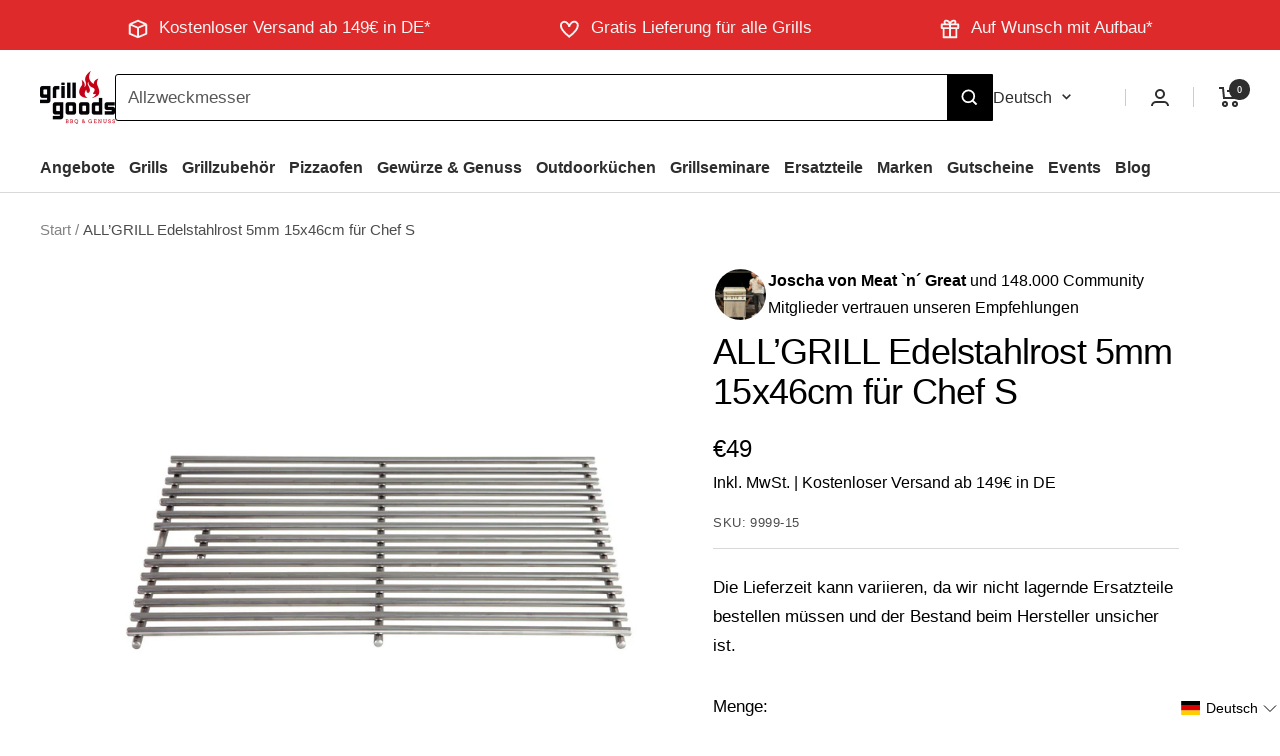

--- FILE ---
content_type: text/html; charset=utf-8
request_url: https://www.grillgoods.de/products/all-grill-edelstahlrost-5mm-15x46cm-fur-chef-s
body_size: 95430
content:
<!doctype html>
 <html class="no-js" lang="de" dir="ltr">
  <head>
    

    

    

    

    

    
    <script>  
  /**
  * Author: Labrigart
  * Email: labrigart@gmail.com
  * Website: https://youtube.com/@trackingbygtm
  * Version: 1.1.2
  * Last Update: 14 November 2023
  */
  
  (function() {
      class Trackingbygtm_Shopify_DataLayer {
        constructor() {
          window.dataLayer = window.dataLayer || []; 
          
          // use prefix of events name
          this.eventPrefix = '';

          // keep the value false to get non-formatted product id
          this.formattedItemId = true; 

          // add to wishlist selectors
          this.addToWishListSelectors = {
            'addWishListIcon': '',
            'gridItemSelector': '',
            'productLinkSelector': 'a[href*="/products/"]'
          }

          // quick view selectors
          this.quickViewSelector = {
            'quickViewElement': '',
            'gridItemSelector': '',
            'productLinkSelector': 'a[href*="/products/"]'
          }

          // mini cart button selector
          this.miniCartButton = [
            'a[href="/cart"]', 
          ];
          this.miniCartAppersOn = 'click';


          // begin checkout buttons/links selectors
          this.beginCheckoutButtons = [
            'input[name="checkout"]',
            'button[name="checkout"]',
            'a[href="/checkout"]',
            '.additional-checkout-buttons',
          ];

          // direct checkout button selector
          this.shopifyDirectCheckoutButton = [
            '.shopify-payment-button'
          ]

          // keep the value true if Add to Cart redirect to cart page
          this.isAddToCartRedirect = false;
          
          // keep the value false if cart items increment/decrement/remove refresh page 
          this.isAjaxCartIncrementDecrement = true;
          

          // Caution: Do not modify anything below this line, as it may result in it not functioning correctly.
          this.cart = {"note":null,"attributes":{},"original_total_price":0,"total_price":0,"total_discount":0,"total_weight":0.0,"item_count":0,"items":[],"requires_shipping":false,"currency":"EUR","items_subtotal_price":0,"cart_level_discount_applications":[],"checkout_charge_amount":0}
          this.countryCode = "DE";
          this.collectData();  
        }

        updateCart() {
          fetch("/cart.js")
          .then((response) => response.json())
          .then((data) => {
            this.cart = data;
          });
        }

       debounce(delay) {         
          let timeoutId;
          return function(func) {
            console.log('on-clean', timeoutId);
            const context = this;
            const args = arguments;
            
            clearTimeout(timeoutId);
            
            timeoutId = setTimeout(function() {
              func.apply(context, args);
            }, delay);

            console.log('new set', timeoutId);
          };
        }

        collectData() { 
            this.customerData();
            this.ajaxRequestData();
            this.searchPageData();
            this.miniCartData();
            this.beginCheckoutData();
  
            
  
            
              this.productSinglePage();
            
  
            
            
            this.addToWishListData();
            this.quickViewData();
            this.formData();
            this.phoneClickData();
            this.emailClickData();
        }        

        //logged in customer data 
        customerData() {
            const currentUser = {};
            

            window.dataLayer = window.dataLayer || [];
            dataLayer.push({
              customer: currentUser
            })
        }

        // labrigart_add_to_cart, labrigart_remove_from_cart, search
        ajaxRequestData() {
          const self = this;
          
          // handle non-ajax add to cart
          if(this.isAddToCartRedirect) {
            document.addEventListener('submit', function(event) {
              const addToCartForm = event.target.closest('form[action="/cart/add"]');
              if(addToCartForm) {
                event.preventDefault();
                
                const formData = new FormData(addToCartForm);
            
                fetch(window.Shopify.routes.root + 'cart/add.js', {
                  method: 'POST',
                  body: formData
                })
                .then(response => {
                    window.location.href = "/cart";
                })
                .catch((error) => {
                  console.error('Error:', error);
                });
              }
            });
          }
          
          // fetch
          let originalFetch = window.fetch;
          let debounce = this.debounce(800);
          
          window.fetch = function () {
            return originalFetch.apply(this, arguments).then((response) => {
              if (response.ok) {
                let cloneResponse = response.clone();
                let requestURL = arguments[0];
                
                if(/.*\/search\/?.*\?.*q=.+/.test(requestURL)) {   
                  const queryString = requestURL.split('?')[1];
                  const urlParams = new URLSearchParams(queryString);
                  const search_term = urlParams.get("q");

                  debounce(function() {
                   dataLayer.push({
                     event: 'search', 
                     search_term
                   })
                  });
                }
                else if (requestURL.includes("/cart/add")) {
                  cloneResponse.text().then((text) => {
                    let item = JSON.parse(text);
                    self.singleCartItemDataLayer('labrigart_add_to_cart', item);
                    self.updateCart();
                  });
                }else if(requestURL.includes("/cart/change")) {
                  
                   cloneResponse.text().then((text) => {
                     
                    let newCart = JSON.parse(text);
                    let newCartItems = newCart.items;
                    let oldCartItems = self.cart.items;

                    for(let i = 0; i < oldCartItems.length; i++) {
                      let item = oldCartItems[i];
                      let newItem = newCartItems.find(newItems => newItems.id === item.id);


                      if(newItem) {

                        if(newItem.quantity > item.quantity) {
                          // cart item increment
                          let quantity = (newItem.quantity - item.quantity);
                          let updatedItem = {...item, quantity}
                          self.singleCartItemDataLayer('labrigart_add_to_cart', updatedItem);
                          self.updateCart(); 

                        }else if(newItem.quantity < item.quantity) {
                          // cart item decrement
                          let quantity = (item.quantity - newItem.quantity);
                          let updatedItem = {...item, quantity}
                          self.singleCartItemDataLayer('labrigart_remove_from_cart', updatedItem);
                          self.updateCart(); 
                        }
                        

                      }else {
                        self.singleCartItemDataLayer('labrigart_remove_from_cart', item);
                        self.updateCart(); 
                      }
                    }
                     
                  });
                }
              }
              return response;
            });
          }
          // end fetch 


          //xhr
          var origXMLHttpRequest = XMLHttpRequest;
          XMLHttpRequest = function() {
            var requestURL;
    
            var xhr = new origXMLHttpRequest();
            var origOpen = xhr.open;
            var origSend = xhr.send;
            
    
    
            // Override the `open` function.
            xhr.open = function(method, url) {
                requestURL = url;
                return origOpen.apply(this, arguments);
            };
    
    
            xhr.send = function() {
    
                // Only proceed if the request URL matches what we're looking for.
                if (requestURL.includes("/cart/add") || requestURL.includes("/cart/change") || /.*\/search\/?.*\?.*q=.+/.test(requestURL)) {
        
                    xhr.addEventListener('load', function() {
                        if (xhr.readyState === 4) {
                            if (xhr.status >= 200 && xhr.status < 400) { 

                              if(/.*\/search\/?.*\?.*q=.+/.test(requestURL)) {
                                const queryString = requestURL.split('?')[1];
                                const urlParams = new URLSearchParams(queryString);
                                const search_term = urlParams.get("q");

                                debounce(function() {
                                  dataLayer.push({
                                    event: 'search', 
                                    search_term
                                  })
                                });
                              }

                              else if(requestURL.includes("/cart/add")) {
                                 
                                   const item = JSON.parse(xhr.responseText);
                                   self.singleCartItemDataLayer('labrigart_add_to_cart', item);
                                   self.updateCart();
                                 
                               }else if(requestURL.includes("/cart/change")) {
                                 
                                  const newCart = JSON.parse(xhr.responseText);
                                  const newCartItems = newCart.items;
                                  let oldCartItems = self.cart.items;
              
                                  for(let i = 0; i < oldCartItems.length; i++) {
                                    let item = oldCartItems[i];
                                    let newItem = newCartItems.find(newItems => newItems.id === item.id);
              
              
                                    if(newItem) {
                                      if(newItem.quantity > item.quantity) {
                                        // cart item increment
                                        let quantity = (newItem.quantity - item.quantity);
                                        let updatedItem = {...item, quantity}
                                        self.singleCartItemDataLayer('labrigart_add_to_cart', updatedItem);
                                        self.updateCart(); 
              
                                      }else if(newItem.quantity < item.quantity) {
                                        // cart item decrement
                                        let quantity = (item.quantity - newItem.quantity);
                                        let updatedItem = {...item, quantity}
                                        self.singleCartItemDataLayer('labrigart_remove_from_cart', updatedItem);
                                        self.updateCart(); 
                                      }
                                      
              
                                    }else {
                                      self.singleCartItemDataLayer('labrigart_remove_from_cart', item);
                                      self.updateCart(); 
                                    }
                                  }
                               }          
                            }
                        }
                    });
                }
    
                return origSend.apply(this, arguments);
            };
    
            return xhr;
          }; 
          //end xhr
        }

        // search event from search page
        searchPageData() {
          let pageUrl = window.location.href;
          if(/.*\/search\/?.*\?q=.+/.test(pageUrl)) {   
            const queryString = pageUrl.split('?')[1];
            const urlParams = new URLSearchParams(queryString);
            const search_term = urlParams.get("q");

            if (performance.navigation.type === 0) {
              dataLayer.push({
                 event: 'search', 
                 search_term
              });
            }
          }
        }

        // labrigart_view_cart
        miniCartData() {
          if(this.miniCartButton.length) {
            let self = this;
            if(this.miniCartAppersOn === 'hover') {
              this.miniCartAppersOn = 'mouseenter';
            }
            this.miniCartButton.forEach((selector) => {
            let miniCartButton = document.querySelector(selector);

              if(miniCartButton) {
                miniCartButton.addEventListener(self.miniCartAppersOn, () => {
                  self.cartItemsDataLayer('labrigart_view_cart', self.cart);
                });
              }
            });
          }
        }

        // labrigart_begin_checkout
        beginCheckoutData() {
          let self = this;
          document.addEventListener('click', () => {
            let targetElement = event.target.closest(self.beginCheckoutButtons.join(', '));
            if(targetElement) {
              self.cartItemsDataLayer('labrigart_begin_checkout', self.cart);
            }
          });
        }

        // labrigart_view_cart, labrigart_add_to_cart, labrigart_remove_from_cart
        viewCartPageData() {
          
          this.cartItemsDataLayer('labrigart_view_cart', this.cart);

          //if cart quantity chagne reload page 
          if(!this.isAjaxCartIncrementDecrement) {
            const self = this;
            document.addEventListener('pointerdown', (event) => {
              const target = event.target.closest('a[href*="/cart/change?"]');
              if(target) {
                const linkUrl = target.getAttribute('href');
                const queryString = linkUrl.split("?")[1];
                const urlParams = new URLSearchParams(queryString);
                const newQuantity = urlParams.get("quantity");
                const line = urlParams.get("line");
                const cart_id = urlParams.get("id");
        
                
                if(newQuantity && (line || cart_id)) {
                  let item = line ? {...self.cart.items[line - 1]} : self.cart.items.find(item => item.key === cart_id);
        
                  let event = 'labrigart_add_to_cart';
                  if(newQuantity < item.quantity) {
                    event = 'labrigart_remove_from_cart';
                  }
        
                  let quantity = Math.abs(newQuantity - item.quantity);
                  item['quantity'] = quantity;
        
                  self.singleCartItemDataLayer(event, item);
                }
              }
            });
          }
        }

        productSinglePage() {
        
          const item = {
              product_id: 8660018331939,
              variant_id: 46500746658083,
              product_title: "ALL’GRILL Edelstahlrost 5mm 15x46cm für Chef S",
              vendor: "ALL'GRILL",
              line_level_total_discount: 0,
              vendor: "ALL'GRILL",
              sku: null,
              product_type: "Grillroste",
              item_list_id: 460753600803,
              item_list_name: "ALL'GRILL",
              
              final_price: 4900,
              quantity: 1
          };
          
          const variants = [{"id":46500746658083,"title":"Default Title","option1":"Default Title","option2":null,"option3":null,"sku":"9999-15","requires_shipping":true,"taxable":true,"featured_image":null,"available":true,"name":"ALL’GRILL Edelstahlrost 5mm 15x46cm für Chef S","public_title":null,"options":["Default Title"],"price":4900,"weight":0,"compare_at_price":null,"inventory_management":"shopify","barcode":"4041571999917","requires_selling_plan":false,"selling_plan_allocations":[],"quantity_rule":{"min":1,"max":null,"increment":1}}]
          this.singleCartItemDataLayer('labrigart_view_item', item);

          if(this.shopifyDirectCheckoutButton.length) {
              let self = this;
              document.addEventListener('pointerdown', (event) => {
                  
                
                let target = event.target;
                let checkoutButton = event.target.closest(this.shopifyDirectCheckoutButton.join(', '));

                if(checkoutButton && (variants || self.quickViewVariants)) {

                    let checkoutForm = checkoutButton.closest('form[action*="/cart/add"]');
                    if(checkoutForm) {

                        let variant_id = null;
                        let varientInput = checkoutForm.querySelector('input[name="id"]');
                        let varientIdFromURL = new URLSearchParams(window.location.search).get('variant');
                        let firstVarientId = item.variant_id;

                        if(varientInput) {
                          variant_id = parseInt(varientInput.value);
                        }else if(varientIdFromURL) {
                          variant_id = varientIdFromURL;
                        }else if(firstVarientId) {
                          variant_id = firstVarientId;
                        }

                        if(variant_id) {
                            let variant_id = parseInt(variant_id);
                          
                            let quantity = 1;
                            let quantitySelector = checkoutForm.getAttribute('id');
                            if(quantitySelector) {
                              let quentityInput = document.querySelector('input[name="quantity"][form="'+quantitySelector+'"]');
                              if(quentityInput) {
                                  quantity = +quentityInput.value;
                              }
                            }
                          
                            if(variant_id) {
                                let variant = variants.find(item => item.id === +variant_id);
                                if(variant && item) {
                                    variant_id
                                    item['variant_id'] = variant_id;
                                    item['variant_title'] = variant.title;
                                    item['final_price'] = variant.price;
                                    item['quantity'] = quantity;
                                    
                                    self.singleCartItemDataLayer('labrigart_add_to_cart', item);
                                    self.singleCartItemDataLayer('labrigart_begin_checkout', item);
                                }else if(self.quickViewedItem) {                                  
                                  let variant = self.quickViewVariants.find(item => item.id === +variant_id);
                                  if(variant) {
                                    self.quickViewedItem['variant_id'] = variant_id;
                                    self.quickViewedItem['variant_title'] = variant.title;
                                    self.quickViewedItem['final_price'] = parseFloat(variant.price) * 100;
                                    self.quickViewedItem['quantity'] = quantity;
                                    
                                    self.singleCartItemDataLayer('labrigart_add_to_cart', self.quickViewedItem);
                                    self.singleCartItemDataLayer('labrigart_begin_checkout', self.quickViewedItem);
                                    
                                  }
                                }
                            }
                        }
                    }

                }
              }); 
          }
          
          
        }

        collectionsPageData() {
          var ecommerce = {
            'items': [
              
              ]
          };

          ecommerce['item_list_id'] = null
          ecommerce['item_list_name'] = null

          this.cartItemsDataLayer('labrigart_view_item_list', ecommerce);
        }
        
        
        // add to wishlist
        addToWishListData() {
          if(this.addToWishListSelectors && this.addToWishListSelectors.addWishListIcon) {
            const self = this;
            document.addEventListener('pointerdown', (event) => {
              let target = event.target;
              
              if(target.closest(self.addToWishListSelectors.addWishListIcon)) {
                let pageULR = window.location.href.replace(/\?.+/, '');
                let requestURL = undefined;
          
                if(/\/products\/[^/]+$/.test(pageULR)) {
                  requestURL = pageULR;
                } else if(self.addToWishListSelectors.gridItemSelector && self.addToWishListSelectors.productLinkSelector) {
                  let itemElement = target.closest(self.addToWishListSelectors.gridItemSelector);
                  if(itemElement) {
                    let linkElement = itemElement.querySelector(self.addToWishListSelectors.productLinkSelector); 
                    if(linkElement) {
                      let link = linkElement.getAttribute('href').replace(/\?.+/g, '');
                      if(link && /\/products\/[^/]+$/.test(link)) {
                        requestURL = link;
                      }
                    }
                  }
                }

                if(requestURL) {
                  fetch(requestURL + '.json')
                    .then(res => res.json())
                    .then(result => {
                      let data = result.product;                    
                      if(data) {
                        let dataLayerData = {
                        	product_id: data.id,
                            variant_id: data.variants[0].id,
                            product_title: data.title,
                        	quantity: 1,
                        	final_price: parseFloat(data.variants[0].price) * 100,
                        	total_discount: 0,
                        	product_type: data.product_type,
                        	vendor: data.vendor,
                        	variant_title: (data.variants[0].title !== 'Default Title') ? data.variants[0].title : undefined,
                        	sku: data.variants[0].sku,
                        }

                        self.singleCartItemDataLayer('add_to_wishlist', dataLayerData);
                      }
                    });
                }
              }
            });
          }
        }

        quickViewData() {
          if(this.quickViewSelector.quickViewElement && this.quickViewSelector.gridItemSelector && this.quickViewSelector.productLinkSelector) {
            const self = this;
            document.addEventListener('pointerdown', (event) => {
              let target = event.target;
              if(target.closest(self.quickViewSelector.quickViewElement)) {
                let requestURL = undefined;
                let itemElement = target.closest(this.quickViewSelector.gridItemSelector );
                
                if(itemElement) {
                  let linkElement = itemElement.querySelector(self.quickViewSelector.productLinkSelector); 
                  if(linkElement) {
                    let link = linkElement.getAttribute('href').replace(/\?.+/g, '');
                    if(link && /\/products\/[^/]+$/.test(link)) {
                      requestURL = link;
                    }
                  }
                }   
                
                if(requestURL) {
                    fetch(requestURL + '.json')
                      .then(res => res.json())
                      .then(result => {
                        let data = result.product;                    
                        if(data) {
                          let dataLayerData = {
                          	product_id: data.id,
                            variant_id: data.variants[0].id,
                            product_title: data.title,
                          	quantity: 1,
                          	final_price: parseFloat(data.variants[0].price) * 100,
                          	total_discount: 0,
                          	product_type: data.product_type,
                          	vendor: data.vendor,
                          	variant_title: (data.variants[0].title !== 'Default Title') ? data.variants[0].title : undefined,
                          	sku: data.variants[0].sku,
                          }
  
                          self.singleCartItemDataLayer('labrigart_view_item', dataLayerData);
                          self.quickViewVariants = data.variants;
                          self.quickViewedItem = dataLayerData;
                        }
                      });
                  }
              }
            });

            
          }
        }

        // single item add in dataLyaer
        singleCartItemDataLayer(event, item) { 
          dataLayer.push({ "ecommerce": null });
          const dataLayerData = {
            "event": this.eventPrefix + event,
            "ecommerce": {
              "currency": this.cart.currency,
              "value": +(((item.final_price / 100) * item.quantity).toFixed(2)),
              "items": [{
                  "item_id": this.formattedItemId  ? `shopify_${this.countryCode}_${item.product_id}_${item.variant_id}` : item.product_id.toString(),
                  "variant_id": item.variant_id.toString(),
                  "item_name": item.product_title,
                  "quantity": item.quantity,
                  "price": +((item.final_price / 100).toFixed(2)),
                  "discount": item.total_discount ? +((item.total_discount / 100).toFixed(2)) : 0
              }]
            }
          }

          if(item.product_type) {
            dataLayerData.ecommerce['items'][0]['item_category'] = item.product_type;
          }

          if(item.vendor) {
            dataLayerData.ecommerce['items'][0]['item_brand'] = item.vendor;
          }

          if(item.variant_title && item.variant_title !== 'Default Title') {
            dataLayerData.ecommerce['items'][0]['item_variant'] = item.variant_title;
          }

          if(item.sku) {
            dataLayerData.ecommerce['items'][0]['sku'] = item.sku;
          }

          if(item.item_list_id) {
            dataLayerData.ecommerce['items'][0]['item_list_id'] = item.item_list_id;
          }
          
          if(item.item_list_name) {
            dataLayerData.ecommerce['items'][0]['item_list_name'] = item.item_list_name;
          }
          
          dataLayer.push(dataLayerData);
        };

        // multiple items add in dataLayer
        cartItemsDataLayer(event, cart) {
          dataLayer.push({ 'ecommerce': null });
          const dataLayerData = {
            "event": this.eventPrefix + event,
            'ecommerce': {
               'currency': this.cart.currency,
               'items': cart.items.map((item, index) => {
                 const itemDataLayerData = {
                    'index': index,
                    'item_id': this.formattedItemId  ? `shopify_${this.countryCode}_${item.product_id}_${item.variant_id}` : item.product_id.toString(),
                    'variant_id': item.variant_id.toString(),
                    'item_name': item.product_title,
                    'quantity': item.quantity,
                    'price': +((item.final_price / 100).toFixed(2)),
                    'discount': item.total_discount ? +((item.total_discount / 100).toFixed(2)) : 0 
                }

                if(item.product_type) {
                  itemDataLayerData['item_category'] = item.product_type;
                }
                
                 if(item.vendor) {
                  itemDataLayerData['item_brand'] = item.vendor;
                }

                                 
                if(item.variant_title && item.variant_title !== 'Default Title') {
                  itemDataLayerData['item_variant'] = item.variant_title;
                }
              
                if(item.sku) {
                  itemDataLayerData['sku'] = item.sku;
                }

                if(item.item_list_name) {
                  itemDataLayerData['item_list_name'] = item.item_list_name;
                }

                if(item.item_list_id) {
                  itemDataLayerData['item_list_id'] = item.item_list_id;
                }

                return itemDataLayerData;
              })
            }
          }

          if(cart.total_price) {
            dataLayerData['ecommerce']['value'] = +((cart.total_price / 100).toFixed(2))
          }
          
          if(cart.item_list_id) {
            dataLayerData['ecommerce']['item_list_id'] = cart.item_list_id;
          }
          
          if(cart.item_list_name) {
            dataLayerData['ecommerce']['item_list_name'] = cart.item_list_name;
          }
          
          dataLayer.push(dataLayerData);
        }

        
        // contact form submit & newsletters signup
        formData() {
          const self = this;
          document.addEventListener('submit', function(event) {

            let targetForm = event.target.closest('form[action^="/contact"]');


            if(targetForm) {
              const formData = {
                form_location: window.location.href,
                form_id: targetForm.getAttribute('id'),
                form_classes: targetForm.getAttribute('class')
              };
                            
              let formType = targetForm.querySelector('input[name="form_type"]');
              let inputs = targetForm.querySelectorAll("input:not([type=hidden]):not([type=submit]), textarea, select");
              
              inputs.forEach(function(input) {
                var inputName = input.name;
                var inputValue = input.value;
                
                if (inputName && inputValue) {
                  var matches = inputName.match(/\[(.*?)\]/);
                  if (matches && matches.length > 1) {
                     var fieldName = matches[1];
                     formData[fieldName] = input.value;
                  }
                }
              });
              
              if(formType && formType.value === 'customer') {
                dataLayer.push({ event: self.eventPrefix + 'newsletter_signup', ...formData});
              } else if(formType && formType.value === 'contact') {
                dataLayer.push({ event: self.eventPrefix + 'contact_form_submit', ...formData});
              }
            }
          });

        }

        // phone_number_click event
        phoneClickData() {
          const self = this; 
          document.addEventListener('click', function(event) {
            let target = event.target.closest('a[href^="tel:"]');
            if(target) {
              let phone_number = target.getAttribute('href').replace('tel:', '');
              dataLayer.push({
                event: self.eventPrefix + 'phone_number_click',
                page_location: window.location.href,
                link_classes: target.getAttribute('class'),
                link_id: target.getAttribute('id'),
                phone_number
              })
            }
          });
        }
  
        // email_click event
        emailClickData() {
          const self = this; 
          document.addEventListener('click', function(event) {
            let target = event.target.closest('a[href^="mailto:"]');
            if(target) {
              let email_address = target.getAttribute('href').replace('mailto:', '');
              dataLayer.push({
                event: self.eventPrefix + 'email_click',
                page_location: window.location.href,
                link_classes: target.getAttribute('class'),
                link_id: target.getAttribute('id'),
                email_address
              })
            }
          });
        }
      } 
      // end Trackingbygtm_Shopify_DataLayer

      document.addEventListener('DOMContentLoaded', function() {
        try{
          new Trackingbygtm_Shopify_DataLayer();
        }catch(error) {
          console.log(error);
        }
      });
    
  })();
</script>

    <!-- Google tag (gtag.js) -->
  <script async src="https://www.googletagmanager.com/gtag/js?id=AW-17765920150"></script>
  <script>
    window.dataLayer = window.dataLayer || [];
    function gtag(){dataLayer.push(arguments);}
    gtag('js', new Date());

    gtag('config', 'AW-17765920150');
  </script>

    <!-- Event snippet for AdmetricsPurchase conversion page -->
  <script>
    gtag('event', 'conversion', {
        'send_to': 'AW-17765920150/CUIwCJbDusgbEJbbuZdC',
        'value': 1.0,
        'currency': 'EUR',
        'transaction_id': ''
    });
  </script>

    
    <!-- Google Tag Manager -->
    <script>(function(w,d,s,l,i){w[l]=w[l]||[];w[l].push({'gtm.start':
    new Date().getTime(),event:'gtm.js'});var f=d.getElementsByTagName(s)[0],
    j=d.createElement(s),dl=l!='dataLayer'?'&l='+l:'';j.async=true;j.src=
    'https://www.googletagmanager.com/gtm.js?id='+i+dl;f.parentNode.insertBefore(j,f);
    })(window,document,'script','dataLayer','GTM-PDT37JMR');</script>
    <!-- End Google Tag Manager -->
    
    <meta charset="utf-8">
    <meta name="viewport" content="width=device-width, initial-scale=1">
    <meta name="theme-color" content="#ffffff">
    <meta name="facebook-domain-verification" content="uh7rvd6exfuz46nt1ua0ptxhnt6e6g" />
    <title>ALL’GRILL Edelstahlrost 5mm 15x46cm für Chef S</title><meta name="description" content="Edelstahlrost für das Allgrill Gasgrill-Modell S•Maße: 15×46 cm•Edelstahl 5 mm"><link rel="canonical" href="https://www.grillgoods.de/products/all-grill-edelstahlrost-5mm-15x46cm-fur-chef-s"><link rel="shortcut icon" href="//www.grillgoods.de/cdn/shop/files/grill_favicon_96x96.png?v=1695468706" type="image/png"><link rel="preconnect" href="https://cdn.shopify.com">
    <link rel="dns-prefetch" href="https://productreviews.shopifycdn.com">
    <link rel="dns-prefetch" href="https://www.google-analytics.com"><link rel="preconnect" href="https://fonts.shopifycdn.com" crossorigin><link rel="preload" as="style" href="//www.grillgoods.de/cdn/shop/t/47/assets/theme.css?v=156698627973224808791767646205">
    <link rel="preload" as="script" href="//www.grillgoods.de/cdn/shop/t/47/assets/vendor.js?v=31715688253868339281750321182">
    <link rel="preload" as="script" href="//www.grillgoods.de/cdn/shop/t/47/assets/theme.js?v=79811418639828386291754636070"><link rel="preload" as="fetch" href="/products/all-grill-edelstahlrost-5mm-15x46cm-fur-chef-s.js" crossorigin>
      <link rel="preload" as="image" imagesizes="(max-width: 999px) calc(100vw - 48px), 640px" imagesrcset="//www.grillgoods.de/cdn/shop/products/87439_Product_400x.jpg?v=1695302233 400w, //www.grillgoods.de/cdn/shop/products/87439_Product_500x.jpg?v=1695302233 500w, //www.grillgoods.de/cdn/shop/products/87439_Product_600x.jpg?v=1695302233 600w, //www.grillgoods.de/cdn/shop/products/87439_Product_700x.jpg?v=1695302233 700w, //www.grillgoods.de/cdn/shop/products/87439_Product_800x.jpg?v=1695302233 800w, //www.grillgoods.de/cdn/shop/products/87439_Product_900x.jpg?v=1695302233 900w, //www.grillgoods.de/cdn/shop/products/87439_Product_1000x.jpg?v=1695302233 1000w, //www.grillgoods.de/cdn/shop/products/87439_Product_1100x.jpg?v=1695302233 1100w, //www.grillgoods.de/cdn/shop/products/87439_Product_1200x.jpg?v=1695302233 1200w, //www.grillgoods.de/cdn/shop/products/87439_Product_1300x.jpg?v=1695302233 1300w, //www.grillgoods.de/cdn/shop/products/87439_Product_1400x.jpg?v=1695302233 1400w, //www.grillgoods.de/cdn/shop/products/87439_Product_1500x.jpg?v=1695302233 1500w, //www.grillgoods.de/cdn/shop/products/87439_Product_1600x.jpg?v=1695302233 1600w, //www.grillgoods.de/cdn/shop/products/87439_Product_1700x.jpg?v=1695302233 1700w, //www.grillgoods.de/cdn/shop/products/87439_Product_1800x.jpg?v=1695302233 1800w
"><meta property="og:type" content="product">
  <meta property="og:title" content="ALL’GRILL Edelstahlrost 5mm 15x46cm für Chef S">
  <meta property="product:price:amount" content="49,00">
  <meta property="product:price:currency" content="EUR"><meta property="og:image" content="http://www.grillgoods.de/cdn/shop/products/87439_Product.jpg?v=1695302233">
  <meta property="og:image:secure_url" content="https://www.grillgoods.de/cdn/shop/products/87439_Product.jpg?v=1695302233">
  <meta property="og:image:width" content="1800">
  <meta property="og:image:height" content="1800"><meta property="og:description" content="Edelstahlrost für das Allgrill Gasgrill-Modell S•Maße: 15×46 cm•Edelstahl 5 mm"><meta property="og:url" content="https://www.grillgoods.de/products/all-grill-edelstahlrost-5mm-15x46cm-fur-chef-s">
<meta property="og:site_name" content="Grillgoods"><meta name="twitter:card" content="summary"><meta name="twitter:title" content="ALL’GRILL Edelstahlrost 5mm 15x46cm für Chef S">
  <meta name="twitter:description" content="Edelstahlrost für das Allgrill Gasgrill-Modell S•Maße: 15×46 cm•Edelstahl  5 mm"><meta name="twitter:image" content="https://www.grillgoods.de/cdn/shop/products/87439_Product_1200x1200_crop_center.jpg?v=1695302233">
  <meta name="twitter:image:alt" content="">
    
  <script type="application/ld+json">
  {
    "@context": "https://schema.org",
    "@type": "Product",
    "productID": 8660018331939,
    "offers": [{
          "@type": "Offer",
          "name": "Default Title",
          "availability":"https://schema.org/InStock",
          "price": 49.0,
          "priceCurrency": "EUR",
          "priceValidUntil": "2026-02-01","sku": "9999-15",
            "gtin13": "4041571999917",
          "url": "/products/all-grill-edelstahlrost-5mm-15x46cm-fur-chef-s?variant=46500746658083"
        }
],"brand": {
      "@type": "Brand",
      "name": "ALL'GRILL"
    },
    "name": "ALL’GRILL Edelstahlrost 5mm 15x46cm für Chef S",
    "description": "Edelstahlrost für das Allgrill Gasgrill-Modell S•Maße: 15×46 cm•Edelstahl  5 mm",
    "category": "Grillroste",
    "url": "/products/all-grill-edelstahlrost-5mm-15x46cm-fur-chef-s",
    "sku": "9999-15",
    "image": {
      "@type": "ImageObject",
      "url": "https://www.grillgoods.de/cdn/shop/products/87439_Product.jpg?v=1695302233&width=1024",
      "image": "https://www.grillgoods.de/cdn/shop/products/87439_Product.jpg?v=1695302233&width=1024",
      "name": "",
      "width": "1024",
      "height": "1024"
    }
  }
  </script>



  <script type="application/ld+json">
  {
    "@context": "https://schema.org",
    "@type": "BreadcrumbList",
  "itemListElement": [{
      "@type": "ListItem",
      "position": 1,
      "name": "Start",
      "item": "https://www.grillgoods.de"
    },{
          "@type": "ListItem",
          "position": 2,
          "name": "ALL’GRILL Edelstahlrost 5mm 15x46cm für Chef S",
          "item": "https://www.grillgoods.de/products/all-grill-edelstahlrost-5mm-15x46cm-fur-chef-s"
        }]
  }
  </script>


    
    <link rel="preload" href="//www.grillgoods.de/cdn/fonts/open_sans/opensans_n4.c32e4d4eca5273f6d4ee95ddf54b5bbb75fc9b61.woff2" as="font" type="font/woff2" crossorigin><link rel="preload" href="//www.grillgoods.de/cdn/fonts/open_sans/opensans_n4.c32e4d4eca5273f6d4ee95ddf54b5bbb75fc9b61.woff2" as="font" type="font/woff2" crossorigin><style>
  /* Typography (heading) */
  @font-face {
  font-family: "Open Sans";
  font-weight: 400;
  font-style: normal;
  font-display: swap;
  src: url("//www.grillgoods.de/cdn/fonts/open_sans/opensans_n4.c32e4d4eca5273f6d4ee95ddf54b5bbb75fc9b61.woff2") format("woff2"),
       url("//www.grillgoods.de/cdn/fonts/open_sans/opensans_n4.5f3406f8d94162b37bfa232b486ac93ee892406d.woff") format("woff");
}

@font-face {
  font-family: "Open Sans";
  font-weight: 400;
  font-style: italic;
  font-display: swap;
  src: url("//www.grillgoods.de/cdn/fonts/open_sans/opensans_i4.6f1d45f7a46916cc95c694aab32ecbf7509cbf33.woff2") format("woff2"),
       url("//www.grillgoods.de/cdn/fonts/open_sans/opensans_i4.4efaa52d5a57aa9a57c1556cc2b7465d18839daa.woff") format("woff");
}

/* Typography (body) */
  @font-face {
  font-family: "Open Sans";
  font-weight: 400;
  font-style: normal;
  font-display: swap;
  src: url("//www.grillgoods.de/cdn/fonts/open_sans/opensans_n4.c32e4d4eca5273f6d4ee95ddf54b5bbb75fc9b61.woff2") format("woff2"),
       url("//www.grillgoods.de/cdn/fonts/open_sans/opensans_n4.5f3406f8d94162b37bfa232b486ac93ee892406d.woff") format("woff");
}

@font-face {
  font-family: "Open Sans";
  font-weight: 400;
  font-style: italic;
  font-display: swap;
  src: url("//www.grillgoods.de/cdn/fonts/open_sans/opensans_i4.6f1d45f7a46916cc95c694aab32ecbf7509cbf33.woff2") format("woff2"),
       url("//www.grillgoods.de/cdn/fonts/open_sans/opensans_i4.4efaa52d5a57aa9a57c1556cc2b7465d18839daa.woff") format("woff");
}

@font-face {
  font-family: "Open Sans";
  font-weight: 600;
  font-style: normal;
  font-display: swap;
  src: url("//www.grillgoods.de/cdn/fonts/open_sans/opensans_n6.15aeff3c913c3fe570c19cdfeed14ce10d09fb08.woff2") format("woff2"),
       url("//www.grillgoods.de/cdn/fonts/open_sans/opensans_n6.14bef14c75f8837a87f70ce22013cb146ee3e9f3.woff") format("woff");
}

@font-face {
  font-family: "Open Sans";
  font-weight: 600;
  font-style: italic;
  font-display: swap;
  src: url("//www.grillgoods.de/cdn/fonts/open_sans/opensans_i6.828bbc1b99433eacd7d50c9f0c1bfe16f27b89a3.woff2") format("woff2"),
       url("//www.grillgoods.de/cdn/fonts/open_sans/opensans_i6.a79e1402e2bbd56b8069014f43ff9c422c30d057.woff") format("woff");
}

:root {--heading-color: 0, 0, 0;
    --text-color: 0, 0, 0;
    --background: 255, 255, 255;
    --secondary-background: 255, 255, 255;
    --border-color: 217, 217, 217;
    --border-color-darker: 153, 153, 153;
    --success-color: 46, 158, 123;
    --success-background: 213, 236, 229;
    --error-color: 222, 42, 42;
    --error-background: 253, 240, 240;
    --primary-button-background: 196, 0, 22;
    --primary-button-text-color: 255, 255, 255;
    --secondary-button-background: 0, 0, 0;
    --secondary-button-text-color: 255, 255, 255;
    --product-star-rating: 246, 164, 41;
    --product-on-sale-accent: 222, 43, 43;
    --product-sold-out-accent: 91, 91, 91;
    --product-custom-label-background: 5, 30, 56;
    --product-custom-label-text-color: 255, 255, 255;
    --product-custom-label-2-background: 46, 158, 123;
    --product-custom-label-2-text-color: 255, 255, 255;
    --product-low-stock-text-color: 222, 43, 43;
    --product-in-stock-text-color: 46, 158, 123;
    --loading-bar-background: 0, 0, 0;

    /* We duplicate some "base" colors as root colors, which is useful to use on drawer elements or popover without. Those should not be overridden to avoid issues */
    --root-heading-color: 0, 0, 0;
    --root-text-color: 0, 0, 0;
    --root-background: 255, 255, 255;
    --root-border-color: 217, 217, 217;
    --root-primary-button-background: 196, 0, 22;
    --root-primary-button-text-color: 255, 255, 255;

    --base-font-size: 17px;
    --heading-font-family: "Open Sans", sans-serif;
    --heading-font-weight: 400;
    --heading-font-style: normal;
    --heading-text-transform: normal;
    --text-font-family: "Open Sans", sans-serif;
    --text-font-weight: 400;
    --text-font-style: normal;
    --text-font-bold-weight: 600;

    /* Typography (font size) */
    --heading-xxsmall-font-size: 11px;
    --heading-xsmall-font-size: 11px;
    --heading-small-font-size: 12px;
    --heading-large-font-size: 36px;
    --heading-h1-font-size: 36px;
    --heading-h2-font-size: 30px;
    --heading-h3-font-size: 26px;
    --heading-h4-font-size: 24px;
    --heading-h5-font-size: 20px;
    --heading-h6-font-size: 16px;

    /* Control the look and feel of the theme by changing radius of various elements */
    --button-border-radius: 0px;
    --block-border-radius: 0px;
    --block-border-radius-reduced: 0px;
    --color-swatch-border-radius: 0px;

    /* Button size */
    --button-height: 48px;
    --button-small-height: 40px;

    /* Form related */
    --form-input-field-height: 48px;
    --form-input-gap: 16px;
    --form-submit-margin: 24px;

    /* Product listing related variables */
    --product-list-block-spacing: 32px;

    /* Video related */
    --play-button-background: 255, 255, 255;
    --play-button-arrow: 0, 0, 0;

    /* RTL support */
    --transform-logical-flip: 1;
    --transform-origin-start: left;
    --transform-origin-end: right;

    /* Other */
    --zoom-cursor-svg-url: url(//www.grillgoods.de/cdn/shop/t/47/assets/zoom-cursor.svg?v=160957727165764838921754685298);
    --arrow-right-svg-url: url(//www.grillgoods.de/cdn/shop/t/47/assets/arrow-right.svg?v=70871338000329279091754685299);
    --arrow-left-svg-url: url(//www.grillgoods.de/cdn/shop/t/47/assets/arrow-left.svg?v=176537643540911574551754685297);

    /* Some useful variables that we can reuse in our CSS. Some explanation are needed for some of them:
       - container-max-width-minus-gutters: represents the container max width without the edge gutters
       - container-outer-width: considering the screen width, represent all the space outside the container
       - container-outer-margin: same as container-outer-width but get set to 0 inside a container
       - container-inner-width: the effective space inside the container (minus gutters)
       - grid-column-width: represents the width of a single column of the grid
       - vertical-breather: this is a variable that defines the global "spacing" between sections, and inside the section
                            to create some "breath" and minimum spacing
     */
    --container-max-width: 1600px;
    --container-gutter: 24px;
    --container-max-width-minus-gutters: calc(var(--container-max-width) - (var(--container-gutter)) * 2);
    --container-outer-width: max(calc((100vw - var(--container-max-width-minus-gutters)) / 2), var(--container-gutter));
    --container-outer-margin: var(--container-outer-width);
    --container-inner-width: calc(100vw - var(--container-outer-width) * 2);

    --grid-column-count: 10;
    --grid-gap: 24px;
    --grid-column-width: calc((100vw - var(--container-outer-width) * 2 - var(--grid-gap) * (var(--grid-column-count) - 1)) / var(--grid-column-count));

    --vertical-breather: 28px;
    --vertical-breather-tight: 28px;

    /* Shopify related variables */
    --payment-terms-background-color: #ffffff;
  }

  @media screen and (min-width: 741px) {
    :root {
      --container-gutter: 40px;
      --grid-column-count: 20;
      --vertical-breather: 40px;
      --vertical-breather-tight: 40px;

      /* Typography (font size) */
      --heading-xsmall-font-size: 12px;
      --heading-small-font-size: 13px;
      --heading-large-font-size: 52px;
      --heading-h1-font-size: 48px;
      --heading-h2-font-size: 38px;
      --heading-h3-font-size: 32px;
      --heading-h4-font-size: 24px;
      --heading-h5-font-size: 20px;
      --heading-h6-font-size: 18px;

      /* Form related */
      --form-input-field-height: 52px;
      --form-submit-margin: 32px;

      /* Button size */
      --button-height: 52px;
      --button-small-height: 44px;
    }
  }

  @media screen and (min-width: 1200px) {
    :root {
      --vertical-breather: 48px;
      --vertical-breather-tight: 48px;
      --product-list-block-spacing: 48px;

      /* Typography */
      --heading-large-font-size: 64px;
      --heading-h1-font-size: 56px;
      --heading-h2-font-size: 48px;
      --heading-h3-font-size: 36px;
      --heading-h4-font-size: 30px;
      --heading-h5-font-size: 24px;
      --heading-h6-font-size: 18px;
    }
  }

  @media screen and (min-width: 1600px) {
    :root {
      --vertical-breather: 48px;
      --vertical-breather-tight: 48px;
    }
  }
</style>
    <script>
  // This allows to expose several variables to the global scope, to be used in scripts
  window.themeVariables = {
    settings: {
      direction: "ltr",
      pageType: "product",
      cartCount: 0,
      moneyFormat: "€{{amount_with_comma_separator}}",
      moneyWithCurrencyFormat: "€{{amount_with_comma_separator}} EUR",
      showVendor: true,
      discountMode: "saving",
      currencyCodeEnabled: false,
      cartType: "drawer",
      cartCurrency: "EUR",
      mobileZoomFactor: 2.5
    },

    routes: {
      host: "www.grillgoods.de",
      rootUrl: "\/",
      rootUrlWithoutSlash: '',
      cartUrl: "\/cart",
      cartAddUrl: "\/cart\/add",
      cartChangeUrl: "\/cart\/change",
      searchUrl: "\/search",
      predictiveSearchUrl: "\/search\/suggest",
      productRecommendationsUrl: "\/recommendations\/products"
    },

    strings: {
      accessibilityDelete: "Löschen",
      accessibilityClose: "Schließen",
      collectionSoldOut: "Ausverkauft",
      collectionDiscount: "Spare @savings@",
      productSalePrice: "Angebotspreis",
      productRegularPrice: "Regulärer Preis",
      productFormUnavailable: "Nicht verfügbar",
      productFormSoldOut: "Ausverkauft",
      productFormPreOrder: "Vorbestellen",
      productFormAddToCart: "Zum Warenkorb hinzufügen",
      searchNoResults: "Es konnten keine Ergebnisse gefunden werden.",
      searchNewSearch: "Neue Suche",
      searchProducts: "Produkte",
      searchArticles: "Blogbeiträge",
      searchPages: "Seiten",
      searchCollections: "Kategorien",
      cartViewCart: "Warenkorb ansehen",
      cartItemAdded: "Produkt zum Warenkorb hinzugefügt!",
      cartItemAddedShort: "Zum Warenkorb hinzugefügt!",
      cartAddOrderNote: "Notiz hinzufügen",
      cartEditOrderNote: "Notiz bearbeiten",
      shippingEstimatorNoResults: "Entschuldige, wir liefern leider nicht an Deine Adresse.",
      shippingEstimatorOneResult: "Es gibt eine Versandklasse für Deine Adresse:",
      shippingEstimatorMultipleResults: "Es gibt mehrere Versandklassen für Deine Adresse:",
      shippingEstimatorError: "Ein oder mehrere Fehler sind beim Abrufen der Versandklassen aufgetreten:"
    },

    libs: {
      flickity: "\/\/www.grillgoods.de\/cdn\/shop\/t\/47\/assets\/flickity.js?v=176646718982628074891750321153",
      photoswipe: "\/\/www.grillgoods.de\/cdn\/shop\/t\/47\/assets\/photoswipe.js?v=59012123097207194221750321169",
      qrCode: "\/\/www.grillgoods.de\/cdn\/shopifycloud\/storefront\/assets\/themes_support\/vendor\/qrcode-3f2b403b.js"
    },

    breakpoints: {
      phone: 'screen and (max-width: 740px)',
      tablet: 'screen and (min-width: 741px) and (max-width: 999px)',
      tabletAndUp: 'screen and (min-width: 741px)',
      pocket: 'screen and (max-width: 999px)',
      lap: 'screen and (min-width: 1000px) and (max-width: 1199px)',
      lapAndUp: 'screen and (min-width: 1000px)',
      desktop: 'screen and (min-width: 1200px)',
      wide: 'screen and (min-width: 1400px)'
    }
  };

  window.addEventListener('pageshow', async () => {
    const cartContent = await (await fetch(`${window.themeVariables.routes.cartUrl}.js`, {cache: 'reload'})).json();
    document.documentElement.dispatchEvent(new CustomEvent('cart:refresh', {detail: {cart: cartContent}}));
  });

  if ('noModule' in HTMLScriptElement.prototype) {
    // Old browsers (like IE) that does not support module will be considered as if not executing JS at all
    document.documentElement.className = document.documentElement.className.replace('no-js', 'js');

    requestAnimationFrame(() => {
      const viewportHeight = (window.visualViewport ? window.visualViewport.height : document.documentElement.clientHeight);
      document.documentElement.style.setProperty('--window-height',viewportHeight + 'px');
    });
  }// We save the product ID in local storage to be eventually used for recently viewed section
    try {
      const items = JSON.parse(localStorage.getItem('theme:recently-viewed-products') || '[]');

      // We check if the current product already exists, and if it does not, we add it at the start
      if (!items.includes(8660018331939)) {
        items.unshift(8660018331939);
      }

      localStorage.setItem('theme:recently-viewed-products', JSON.stringify(items.slice(0, 20)));
    } catch (e) {
      // Safari in private mode does not allow setting item, we silently fail
    }</script>
    <link rel="stylesheet" type="text/css" href="//cdn.jsdelivr.net/npm/slick-carousel@1.8.1/slick/slick.css"/>
    <link rel="stylesheet" type="text/css" href="//kenwheeler.github.io/slick/slick/slick-theme.css"/>
    <link rel="stylesheet" href="//www.grillgoods.de/cdn/shop/t/47/assets/theme.css?v=156698627973224808791767646205">
    <link rel="stylesheet" href="//www.grillgoods.de/cdn/shop/t/47/assets/custom.css?v=43247542154877676601766501075">

    <script src="//www.grillgoods.de/cdn/shop/t/47/assets/jquery.min.js?v=118972937870852736831750321155"></script>
    <script src="//www.grillgoods.de/cdn/shop/t/47/assets/vendor.js?v=31715688253868339281750321182" defer></script>
    <script src="//www.grillgoods.de/cdn/shop/t/47/assets/theme.js?v=79811418639828386291754636070" defer></script>
    
    <script>window.performance && window.performance.mark && window.performance.mark('shopify.content_for_header.start');</script><meta name="google-site-verification" content="YL_NunqkfDBuy_fpevLev30iTDfD8grU0Es7WDHz4IA">
<meta id="shopify-digital-wallet" name="shopify-digital-wallet" content="/80619929891/digital_wallets/dialog">
<meta name="shopify-checkout-api-token" content="faccd1e46aeca311ad7e84d75ddb9c55">
<meta id="in-context-paypal-metadata" data-shop-id="80619929891" data-venmo-supported="false" data-environment="production" data-locale="de_DE" data-paypal-v4="true" data-currency="EUR">
<link rel="alternate" hreflang="x-default" href="https://www.grillgoods.de/products/all-grill-edelstahlrost-5mm-15x46cm-fur-chef-s">
<link rel="alternate" hreflang="de-DE" href="https://www.grillgoods.de/products/all-grill-edelstahlrost-5mm-15x46cm-fur-chef-s">
<link rel="alternate" hreflang="en-DE" href="https://www.grillgoods.de/en/products/all-grill-edelstahlrost-5mm-15x46cm-fur-chef-s">
<link rel="alternate" hreflang="nl-DE" href="https://www.grillgoods.de/nl/products/all-grill-edelstahlrost-5mm-15x46cm-fur-chef-s">
<link rel="alternate" type="application/json+oembed" href="https://www.grillgoods.de/products/all-grill-edelstahlrost-5mm-15x46cm-fur-chef-s.oembed">
<script async="async" src="/checkouts/internal/preloads.js?locale=de-DE"></script>
<link rel="preconnect" href="https://shop.app" crossorigin="anonymous">
<script async="async" src="https://shop.app/checkouts/internal/preloads.js?locale=de-DE&shop_id=80619929891" crossorigin="anonymous"></script>
<script id="apple-pay-shop-capabilities" type="application/json">{"shopId":80619929891,"countryCode":"DE","currencyCode":"EUR","merchantCapabilities":["supports3DS"],"merchantId":"gid:\/\/shopify\/Shop\/80619929891","merchantName":"Grillgoods","requiredBillingContactFields":["postalAddress","email","phone"],"requiredShippingContactFields":["postalAddress","email","phone"],"shippingType":"shipping","supportedNetworks":["visa","maestro","masterCard"],"total":{"type":"pending","label":"Grillgoods","amount":"1.00"},"shopifyPaymentsEnabled":true,"supportsSubscriptions":true}</script>
<script id="shopify-features" type="application/json">{"accessToken":"faccd1e46aeca311ad7e84d75ddb9c55","betas":["rich-media-storefront-analytics"],"domain":"www.grillgoods.de","predictiveSearch":true,"shopId":80619929891,"locale":"de"}</script>
<script>var Shopify = Shopify || {};
Shopify.shop = "grillgoods1.myshopify.com";
Shopify.locale = "de";
Shopify.currency = {"active":"EUR","rate":"1.0"};
Shopify.country = "DE";
Shopify.theme = {"name":"Daniel | 19_06_2025 - Optimierungen","id":177222746488,"schema_name":"Focal","schema_version":"10.0.0","theme_store_id":null,"role":"main"};
Shopify.theme.handle = "null";
Shopify.theme.style = {"id":null,"handle":null};
Shopify.cdnHost = "www.grillgoods.de/cdn";
Shopify.routes = Shopify.routes || {};
Shopify.routes.root = "/";</script>
<script type="module">!function(o){(o.Shopify=o.Shopify||{}).modules=!0}(window);</script>
<script>!function(o){function n(){var o=[];function n(){o.push(Array.prototype.slice.apply(arguments))}return n.q=o,n}var t=o.Shopify=o.Shopify||{};t.loadFeatures=n(),t.autoloadFeatures=n()}(window);</script>
<script>
  window.ShopifyPay = window.ShopifyPay || {};
  window.ShopifyPay.apiHost = "shop.app\/pay";
  window.ShopifyPay.redirectState = null;
</script>
<script id="shop-js-analytics" type="application/json">{"pageType":"product"}</script>
<script defer="defer" async type="module" src="//www.grillgoods.de/cdn/shopifycloud/shop-js/modules/v2/client.init-shop-cart-sync_e98Ab_XN.de.esm.js"></script>
<script defer="defer" async type="module" src="//www.grillgoods.de/cdn/shopifycloud/shop-js/modules/v2/chunk.common_Pcw9EP95.esm.js"></script>
<script defer="defer" async type="module" src="//www.grillgoods.de/cdn/shopifycloud/shop-js/modules/v2/chunk.modal_CzmY4ZhL.esm.js"></script>
<script type="module">
  await import("//www.grillgoods.de/cdn/shopifycloud/shop-js/modules/v2/client.init-shop-cart-sync_e98Ab_XN.de.esm.js");
await import("//www.grillgoods.de/cdn/shopifycloud/shop-js/modules/v2/chunk.common_Pcw9EP95.esm.js");
await import("//www.grillgoods.de/cdn/shopifycloud/shop-js/modules/v2/chunk.modal_CzmY4ZhL.esm.js");

  window.Shopify.SignInWithShop?.initShopCartSync?.({"fedCMEnabled":true,"windoidEnabled":true});

</script>
<script>
  window.Shopify = window.Shopify || {};
  if (!window.Shopify.featureAssets) window.Shopify.featureAssets = {};
  window.Shopify.featureAssets['shop-js'] = {"shop-cart-sync":["modules/v2/client.shop-cart-sync_DazCVyJ3.de.esm.js","modules/v2/chunk.common_Pcw9EP95.esm.js","modules/v2/chunk.modal_CzmY4ZhL.esm.js"],"init-fed-cm":["modules/v2/client.init-fed-cm_D0AulfmK.de.esm.js","modules/v2/chunk.common_Pcw9EP95.esm.js","modules/v2/chunk.modal_CzmY4ZhL.esm.js"],"shop-cash-offers":["modules/v2/client.shop-cash-offers_BISyWFEA.de.esm.js","modules/v2/chunk.common_Pcw9EP95.esm.js","modules/v2/chunk.modal_CzmY4ZhL.esm.js"],"shop-login-button":["modules/v2/client.shop-login-button_D_c1vx_E.de.esm.js","modules/v2/chunk.common_Pcw9EP95.esm.js","modules/v2/chunk.modal_CzmY4ZhL.esm.js"],"pay-button":["modules/v2/client.pay-button_CHADzJ4g.de.esm.js","modules/v2/chunk.common_Pcw9EP95.esm.js","modules/v2/chunk.modal_CzmY4ZhL.esm.js"],"shop-button":["modules/v2/client.shop-button_CQnD2U3v.de.esm.js","modules/v2/chunk.common_Pcw9EP95.esm.js","modules/v2/chunk.modal_CzmY4ZhL.esm.js"],"avatar":["modules/v2/client.avatar_BTnouDA3.de.esm.js"],"init-windoid":["modules/v2/client.init-windoid_CmA0-hrC.de.esm.js","modules/v2/chunk.common_Pcw9EP95.esm.js","modules/v2/chunk.modal_CzmY4ZhL.esm.js"],"init-shop-for-new-customer-accounts":["modules/v2/client.init-shop-for-new-customer-accounts_BCzC_Mib.de.esm.js","modules/v2/client.shop-login-button_D_c1vx_E.de.esm.js","modules/v2/chunk.common_Pcw9EP95.esm.js","modules/v2/chunk.modal_CzmY4ZhL.esm.js"],"init-shop-email-lookup-coordinator":["modules/v2/client.init-shop-email-lookup-coordinator_DYzOit4u.de.esm.js","modules/v2/chunk.common_Pcw9EP95.esm.js","modules/v2/chunk.modal_CzmY4ZhL.esm.js"],"init-shop-cart-sync":["modules/v2/client.init-shop-cart-sync_e98Ab_XN.de.esm.js","modules/v2/chunk.common_Pcw9EP95.esm.js","modules/v2/chunk.modal_CzmY4ZhL.esm.js"],"shop-toast-manager":["modules/v2/client.shop-toast-manager_Bc-1elH8.de.esm.js","modules/v2/chunk.common_Pcw9EP95.esm.js","modules/v2/chunk.modal_CzmY4ZhL.esm.js"],"init-customer-accounts":["modules/v2/client.init-customer-accounts_CqlRHmZs.de.esm.js","modules/v2/client.shop-login-button_D_c1vx_E.de.esm.js","modules/v2/chunk.common_Pcw9EP95.esm.js","modules/v2/chunk.modal_CzmY4ZhL.esm.js"],"init-customer-accounts-sign-up":["modules/v2/client.init-customer-accounts-sign-up_DZmBw6yB.de.esm.js","modules/v2/client.shop-login-button_D_c1vx_E.de.esm.js","modules/v2/chunk.common_Pcw9EP95.esm.js","modules/v2/chunk.modal_CzmY4ZhL.esm.js"],"shop-follow-button":["modules/v2/client.shop-follow-button_Cx-w7rSq.de.esm.js","modules/v2/chunk.common_Pcw9EP95.esm.js","modules/v2/chunk.modal_CzmY4ZhL.esm.js"],"checkout-modal":["modules/v2/client.checkout-modal_Djjmh8qM.de.esm.js","modules/v2/chunk.common_Pcw9EP95.esm.js","modules/v2/chunk.modal_CzmY4ZhL.esm.js"],"shop-login":["modules/v2/client.shop-login_DMZMgoZf.de.esm.js","modules/v2/chunk.common_Pcw9EP95.esm.js","modules/v2/chunk.modal_CzmY4ZhL.esm.js"],"lead-capture":["modules/v2/client.lead-capture_SqejaEd8.de.esm.js","modules/v2/chunk.common_Pcw9EP95.esm.js","modules/v2/chunk.modal_CzmY4ZhL.esm.js"],"payment-terms":["modules/v2/client.payment-terms_DUeEqFTJ.de.esm.js","modules/v2/chunk.common_Pcw9EP95.esm.js","modules/v2/chunk.modal_CzmY4ZhL.esm.js"]};
</script>
<script>(function() {
  var isLoaded = false;
  function asyncLoad() {
    if (isLoaded) return;
    isLoaded = true;
    var urls = ["https:\/\/pc-quiz.s3.us-east-2.amazonaws.com\/current\/quiz-loader.min.js?shop=grillgoods1.myshopify.com","https:\/\/plugin.authorized.by\/js\/storefront.js?shop=grillgoods1.myshopify.com","https:\/\/cdn.doofinder.com\/shopify\/doofinder-installed.js?shop=grillgoods1.myshopify.com","https:\/\/d1639lhkj5l89m.cloudfront.net\/js\/storefront\/uppromote.js?shop=grillgoods1.myshopify.com"];
    for (var i = 0; i < urls.length; i++) {
      var s = document.createElement('script');
      s.type = 'text/javascript';
      s.async = true;
      s.src = urls[i];
      var x = document.getElementsByTagName('script')[0];
      x.parentNode.insertBefore(s, x);
    }
  };
  if(window.attachEvent) {
    window.attachEvent('onload', asyncLoad);
  } else {
    window.addEventListener('load', asyncLoad, false);
  }
})();</script>
<script id="__st">var __st={"a":80619929891,"offset":3600,"reqid":"e26a4da7-6b06-403f-a65d-6650d6ea092a-1769102898","pageurl":"www.grillgoods.de\/products\/all-grill-edelstahlrost-5mm-15x46cm-fur-chef-s","u":"3e72d5fb1b41","p":"product","rtyp":"product","rid":8660018331939};</script>
<script>window.ShopifyPaypalV4VisibilityTracking = true;</script>
<script id="captcha-bootstrap">!function(){'use strict';const t='contact',e='account',n='new_comment',o=[[t,t],['blogs',n],['comments',n],[t,'customer']],c=[[e,'customer_login'],[e,'guest_login'],[e,'recover_customer_password'],[e,'create_customer']],r=t=>t.map((([t,e])=>`form[action*='/${t}']:not([data-nocaptcha='true']) input[name='form_type'][value='${e}']`)).join(','),a=t=>()=>t?[...document.querySelectorAll(t)].map((t=>t.form)):[];function s(){const t=[...o],e=r(t);return a(e)}const i='password',u='form_key',d=['recaptcha-v3-token','g-recaptcha-response','h-captcha-response',i],f=()=>{try{return window.sessionStorage}catch{return}},m='__shopify_v',_=t=>t.elements[u];function p(t,e,n=!1){try{const o=window.sessionStorage,c=JSON.parse(o.getItem(e)),{data:r}=function(t){const{data:e,action:n}=t;return t[m]||n?{data:e,action:n}:{data:t,action:n}}(c);for(const[e,n]of Object.entries(r))t.elements[e]&&(t.elements[e].value=n);n&&o.removeItem(e)}catch(o){console.error('form repopulation failed',{error:o})}}const l='form_type',E='cptcha';function T(t){t.dataset[E]=!0}const w=window,h=w.document,L='Shopify',v='ce_forms',y='captcha';let A=!1;((t,e)=>{const n=(g='f06e6c50-85a8-45c8-87d0-21a2b65856fe',I='https://cdn.shopify.com/shopifycloud/storefront-forms-hcaptcha/ce_storefront_forms_captcha_hcaptcha.v1.5.2.iife.js',D={infoText:'Durch hCaptcha geschützt',privacyText:'Datenschutz',termsText:'Allgemeine Geschäftsbedingungen'},(t,e,n)=>{const o=w[L][v],c=o.bindForm;if(c)return c(t,g,e,D).then(n);var r;o.q.push([[t,g,e,D],n]),r=I,A||(h.body.append(Object.assign(h.createElement('script'),{id:'captcha-provider',async:!0,src:r})),A=!0)});var g,I,D;w[L]=w[L]||{},w[L][v]=w[L][v]||{},w[L][v].q=[],w[L][y]=w[L][y]||{},w[L][y].protect=function(t,e){n(t,void 0,e),T(t)},Object.freeze(w[L][y]),function(t,e,n,w,h,L){const[v,y,A,g]=function(t,e,n){const i=e?o:[],u=t?c:[],d=[...i,...u],f=r(d),m=r(i),_=r(d.filter((([t,e])=>n.includes(e))));return[a(f),a(m),a(_),s()]}(w,h,L),I=t=>{const e=t.target;return e instanceof HTMLFormElement?e:e&&e.form},D=t=>v().includes(t);t.addEventListener('submit',(t=>{const e=I(t);if(!e)return;const n=D(e)&&!e.dataset.hcaptchaBound&&!e.dataset.recaptchaBound,o=_(e),c=g().includes(e)&&(!o||!o.value);(n||c)&&t.preventDefault(),c&&!n&&(function(t){try{if(!f())return;!function(t){const e=f();if(!e)return;const n=_(t);if(!n)return;const o=n.value;o&&e.removeItem(o)}(t);const e=Array.from(Array(32),(()=>Math.random().toString(36)[2])).join('');!function(t,e){_(t)||t.append(Object.assign(document.createElement('input'),{type:'hidden',name:u})),t.elements[u].value=e}(t,e),function(t,e){const n=f();if(!n)return;const o=[...t.querySelectorAll(`input[type='${i}']`)].map((({name:t})=>t)),c=[...d,...o],r={};for(const[a,s]of new FormData(t).entries())c.includes(a)||(r[a]=s);n.setItem(e,JSON.stringify({[m]:1,action:t.action,data:r}))}(t,e)}catch(e){console.error('failed to persist form',e)}}(e),e.submit())}));const S=(t,e)=>{t&&!t.dataset[E]&&(n(t,e.some((e=>e===t))),T(t))};for(const o of['focusin','change'])t.addEventListener(o,(t=>{const e=I(t);D(e)&&S(e,y())}));const B=e.get('form_key'),M=e.get(l),P=B&&M;t.addEventListener('DOMContentLoaded',(()=>{const t=y();if(P)for(const e of t)e.elements[l].value===M&&p(e,B);[...new Set([...A(),...v().filter((t=>'true'===t.dataset.shopifyCaptcha))])].forEach((e=>S(e,t)))}))}(h,new URLSearchParams(w.location.search),n,t,e,['guest_login'])})(!0,!0)}();</script>
<script integrity="sha256-4kQ18oKyAcykRKYeNunJcIwy7WH5gtpwJnB7kiuLZ1E=" data-source-attribution="shopify.loadfeatures" defer="defer" src="//www.grillgoods.de/cdn/shopifycloud/storefront/assets/storefront/load_feature-a0a9edcb.js" crossorigin="anonymous"></script>
<script crossorigin="anonymous" defer="defer" src="//www.grillgoods.de/cdn/shopifycloud/storefront/assets/shopify_pay/storefront-65b4c6d7.js?v=20250812"></script>
<script data-source-attribution="shopify.dynamic_checkout.dynamic.init">var Shopify=Shopify||{};Shopify.PaymentButton=Shopify.PaymentButton||{isStorefrontPortableWallets:!0,init:function(){window.Shopify.PaymentButton.init=function(){};var t=document.createElement("script");t.src="https://www.grillgoods.de/cdn/shopifycloud/portable-wallets/latest/portable-wallets.de.js",t.type="module",document.head.appendChild(t)}};
</script>
<script data-source-attribution="shopify.dynamic_checkout.buyer_consent">
  function portableWalletsHideBuyerConsent(e){var t=document.getElementById("shopify-buyer-consent"),n=document.getElementById("shopify-subscription-policy-button");t&&n&&(t.classList.add("hidden"),t.setAttribute("aria-hidden","true"),n.removeEventListener("click",e))}function portableWalletsShowBuyerConsent(e){var t=document.getElementById("shopify-buyer-consent"),n=document.getElementById("shopify-subscription-policy-button");t&&n&&(t.classList.remove("hidden"),t.removeAttribute("aria-hidden"),n.addEventListener("click",e))}window.Shopify?.PaymentButton&&(window.Shopify.PaymentButton.hideBuyerConsent=portableWalletsHideBuyerConsent,window.Shopify.PaymentButton.showBuyerConsent=portableWalletsShowBuyerConsent);
</script>
<script data-source-attribution="shopify.dynamic_checkout.cart.bootstrap">document.addEventListener("DOMContentLoaded",(function(){function t(){return document.querySelector("shopify-accelerated-checkout-cart, shopify-accelerated-checkout")}if(t())Shopify.PaymentButton.init();else{new MutationObserver((function(e,n){t()&&(Shopify.PaymentButton.init(),n.disconnect())})).observe(document.body,{childList:!0,subtree:!0})}}));
</script>
<link id="shopify-accelerated-checkout-styles" rel="stylesheet" media="screen" href="https://www.grillgoods.de/cdn/shopifycloud/portable-wallets/latest/accelerated-checkout-backwards-compat.css" crossorigin="anonymous">
<style id="shopify-accelerated-checkout-cart">
        #shopify-buyer-consent {
  margin-top: 1em;
  display: inline-block;
  width: 100%;
}

#shopify-buyer-consent.hidden {
  display: none;
}

#shopify-subscription-policy-button {
  background: none;
  border: none;
  padding: 0;
  text-decoration: underline;
  font-size: inherit;
  cursor: pointer;
}

#shopify-subscription-policy-button::before {
  box-shadow: none;
}

      </style>
<script id="sections-script" data-sections="menuabschnitt" defer="defer" src="//www.grillgoods.de/cdn/shop/t/47/compiled_assets/scripts.js?v=14207"></script>
<script>window.performance && window.performance.mark && window.performance.mark('shopify.content_for_header.end');</script>

    <script src="https://ajax.googleapis.com/ajax/libs/jquery/3.5.1/jquery.min.js"></script>
    <script type="text/javascript" src="//cdn.jsdelivr.net/npm/slick-carousel@1.8.1/slick/slick.min.js"></script>        
    <!--DOOFINDER-SHOPIFY-->  <script>
  const dfLayerOptions = {
    installationId: 'f096ce55-67c6-49fc-9302-c35d2964c986',
    zone: 'eu1'
  };

  
/** START SHOPIFY ADD TO CART **/
document.addEventListener('doofinder.cart.add', function(event) {

  class DoofinderAddToCartError extends Error {
    constructor(reason, status = "") {
      const message = "Error adding an item to the cart. Reason: " + reason + ". Status code: " + status;
      super(message);
      this.name = "DoofinderAddToCartError";
    }
  }

  const product_endpoint = new URL(event.detail.link).pathname + '.js';
  const statusPromise = event.detail.statusPromise;

  fetch(product_endpoint, {
      method: 'GET',
      headers: {
        'Content-Type': 'application/json'
      },
    })
    .then(response => {
      return response.json()
    })
    .then(data => {
      variant_id = get_variant_id(parseInt(event.detail.item_id), data)
      if (variant_id) {
        add_to_cart(variant_id, event.detail.amount)
      } else {
        statusPromise.reject(new DoofinderAddToCartError("Variant not found, redirecting to the item page", 200));
        window.location.href = event.detail.link
      }
    })
    .catch((error) => {
      console.error('Error:', error)
      statusPromise.reject(new DoofinderAddToCartError(error, 400));
    })

  function get_variant_id(product_id, product_data) {
    if (product_data.variants.length > 1) {
      if (is_variant_id_in_list(product_id, product_data.variants)) {
        return product_id
      }
      return false
    } else {
      return product_data.variants[0].id
    }
  }

  function is_variant_id_in_list(variant_id, variant_list) {
    let is_variant = false

    variant_list.forEach(variant => {
      if (variant.id === variant_id) {
        is_variant = true
      }
    })

    return is_variant
  }

  function add_to_cart(id, amount) {
    let formData = {
      'items': [{
        'id': id,
        'quantity': amount
      }],
      sections: "cart-items,cart-icon-bubble,cart-live-region-text,cart-footer"
    }

    const route = window.Shopify.routes.root ?
      window.Shopify.routes.root + 'cart/add.js' :
      window.Shopify.routes.cart_url + '/add.js' ;

    fetch(route, {
        method: 'POST',
        headers: {
          'Content-Type': 'application/json'
        },
        body: JSON.stringify(formData)
      })
      .then(response => response.json())
      .then(data => {renderSections(data.sections)})
      .catch((error) => {
        console.error('Error:', error);
        statusPromise.reject(new DoofinderAddToCartError(error, 400));
      });
  }

  function renderSections(sections){
    for( section_id in sections ){
      let section = document.querySelector("#"+section_id);
      let section_html = sections[section_id];
      if(section && section_html){
        section.innerHTML = section_html;
      }
    }
    statusPromise.resolve("The item has been successfully added to the cart.");
  }
});
/** END SHOPIFY ADD TO CART **/


/** START SHOPIFY OPTIONS **/
dfLayerOptions.language = "de";
/** END SHOPIFY OPTIONS **/



  (function (l, a, y, e, r, s) {
    r = l.createElement(a); r.onload = e; r.async = 1; r.src = y;
    s = l.getElementsByTagName(a)[0]; s.parentNode.insertBefore(r, s);
  })(document, 'script', 'https://cdn.doofinder.com/livelayer/1/js/loader.min.js', function () {
    doofinderLoader.load(dfLayerOptions);
  });
</script>
  <!--/DOOFINDER-SHOPIFY-->
    <!--DOOFINDER-SHOPIFY-->  <script>
  const dfLayerOptions = {
    installationId: 'f096ce55-67c6-49fc-9302-c35d2964c986',
    zone: 'eu1'
  };

  
/** START SHOPIFY ADD TO CART **/
document.addEventListener('doofinder.cart.add', function(event) {

  class DoofinderAddToCartError extends Error {
    constructor(reason, status = "") {
      const message = "Error adding an item to the cart. Reason: " + reason + ". Status code: " + status;
      super(message);
      this.name = "DoofinderAddToCartError";
    }
  }

  const product_endpoint = new URL(event.detail.link).pathname + '.js';
  const statusPromise = event.detail.statusPromise;

  fetch(product_endpoint, {
      method: 'GET',
      headers: {
        'Content-Type': 'application/json'
      },
    })
    .then(response => {
      return response.json()
    })
    .then(data => {
      variant_id = get_variant_id(parseInt(event.detail.item_id), data)
      if (variant_id) {
        add_to_cart(variant_id, event.detail.amount)
      } else {
        statusPromise.reject(new DoofinderAddToCartError("Variant not found, redirecting to the item page", 200));
        window.location.href = event.detail.link
      }
    })
    .catch((error) => {
      console.error('Error:', error)
      statusPromise.reject(new DoofinderAddToCartError(error, 400));
    })

  function get_variant_id(product_id, product_data) {
    if (product_data.variants.length > 1) {
      if (is_variant_id_in_list(product_id, product_data.variants)) {
        return product_id
      }
      return false
    } else {
      return product_data.variants[0].id
    }
  }

  function is_variant_id_in_list(variant_id, variant_list) {
    let is_variant = false

    variant_list.forEach(variant => {
      if (variant.id === variant_id) {
        is_variant = true
      }
    })

    return is_variant
  }

  function add_to_cart(id, amount) {
    let formData = {
      'items': [{
        'id': id,
        'quantity': amount
      }],
      sections: "cart-items,cart-icon-bubble,cart-live-region-text,cart-footer"
    }

    const route = window.Shopify.routes.root ?
      window.Shopify.routes.root + 'cart/add.js' :
      window.Shopify.routes.cart_url + '/add.js' ;

    fetch(route, {
        method: 'POST',
        headers: {
          'Content-Type': 'application/json'
        },
        body: JSON.stringify(formData)
      })
      .then(response => response.json())
      .then(data => {renderSections(data.sections)})
      .catch((error) => {
        console.error('Error:', error);
        statusPromise.reject(new DoofinderAddToCartError(error, 400));
      });
  }

  function renderSections(sections){
    for( section_id in sections ){
      let section = document.querySelector("#"+section_id);
      let section_html = sections[section_id];
      if(section && section_html){
        section.innerHTML = section_html;
      }
    }
    statusPromise.resolve("The item has been successfully added to the cart.");
  }
});
/** END SHOPIFY ADD TO CART **/


/** START SHOPIFY OPTIONS **/
dfLayerOptions.language = "de";
/** END SHOPIFY OPTIONS **/



  (function (l, a, y, e, r, s) {
    r = l.createElement(a); r.onload = e; r.async = 1; r.src = y;
    s = l.getElementsByTagName(a)[0]; s.parentNode.insertBefore(r, s);
  })(document, 'script', 'https://cdn.doofinder.com/livelayer/1/js/loader.min.js', function () {
    doofinderLoader.load(dfLayerOptions);
  });
</script>
  <!--/DOOFINDER-SHOPIFY-->
    <meta name="google-site-verification" content="b97vfymLgENBf9Rj1jSgwUvwgBgp0ZRyKmStNpU3FX0" />
    
    <script>
      /*Added by JT on Dec14 2023*/
      $(document).ready(function() {
        
        var Wopen = false;
        $('.swym-wishlist').click(function() {
          
          if($('.swym-modals-container').length > 0) {
            setTimeout(function() {
              Wopen = true;
              $('.swym-add-to-cart-btn').addClass('wishlist_cart_btn');
                        
              console.log('Wopen'+Wopen)
              
              if(Wopen == true) {
                $('.wishlist_cart_btn').click(function() {

                  setTimeout(function() {
                  $('.swym-close-btn').click();

                  fetch(`${window.themeVariables.routes.cartUrl}.js`).then(async (response2) => {
                    const cartContent = await response2.json();
                    console.log(cartContent)
                    document.documentElement.dispatchEvent(new CustomEvent("cart:updated", {
                      bubbles: true,
                      detail: {
                        cart: cartContent
                      }
                    }));
                    
                    document.documentElement.dispatchEvent(new CustomEvent("cart:refresh", {
                      bubbles: true,
                      detail: {
                        cart: cartContent,
                        openMiniCart: window.themeVariables.settings.cartType === "drawer"
                      }
                    }));
                  });

                  /*
                  fetch(`${window.themeVariables.routes.cartUrl}.js`).then(async (response2) => {
                    const cartContent = await response2.json();
                    
                    document.documentElement.dispatchEvent(new CustomEvent("cart:refresh", {
                      bubbles: true,
                      detail: {
                        cart: cartContent,
                        openMiniCart: window.themeVariables.settings.cartType === "drawer" && this.closest(".drawer") === null
                      }
                    }));
                  });
                  */
                },500)
                })
              }
            },1000)
          }
        })  
      })
    </script>
  <!--DOOFINDER-SHOPIFY-->  <script>
  const dfLayerOptions = {
    installationId: 'f096ce55-67c6-49fc-9302-c35d2964c986',
    zone: 'eu1'
  };

  
/** START SHOPIFY ADD TO CART **/
document.addEventListener('doofinder.cart.add', function(event) {

  class DoofinderAddToCartError extends Error {
    constructor(reason, status = "") {
      const message = "Error adding an item to the cart. Reason: " + reason + ". Status code: " + status;
      super(message);
      this.name = "DoofinderAddToCartError";
    }
  }

  const product_endpoint = new URL(event.detail.link).pathname + '.js';
  const statusPromise = event.detail.statusPromise;

  fetch(product_endpoint, {
      method: 'GET',
      headers: {
        'Content-Type': 'application/json'
      },
    })
    .then(response => {
      return response.json()
    })
    .then(data => {
      variant_id = get_variant_id(parseInt(event.detail.item_id), data)
      if (variant_id) {
        add_to_cart(variant_id, event.detail.amount)
      } else {
        statusPromise.reject(new DoofinderAddToCartError("Variant not found, redirecting to the item page", 200));
        window.location.href = event.detail.link
      }
    })
    .catch((error) => {
      console.error('Error:', error)
      statusPromise.reject(new DoofinderAddToCartError(error, 400));
    })

  function get_variant_id(product_id, product_data) {
    if (product_data.variants.length > 1) {
      if (is_variant_id_in_list(product_id, product_data.variants)) {
        return product_id
      }
      return false
    } else {
      return product_data.variants[0].id
    }
  }

  function is_variant_id_in_list(variant_id, variant_list) {
    let is_variant = false

    variant_list.forEach(variant => {
      if (variant.id === variant_id) {
        is_variant = true
      }
    })

    return is_variant
  }

  function add_to_cart(id, amount) {
    let formData = {
      'items': [{
        'id': id,
        'quantity': amount
      }],
      sections: "cart-items,cart-icon-bubble,cart-live-region-text,cart-footer"
    }

    const route = window.Shopify.routes.root ?
      window.Shopify.routes.root + 'cart/add.js' :
      window.Shopify.routes.cart_url + '/add.js' ;

    fetch(route, {
        method: 'POST',
        headers: {
          'Content-Type': 'application/json'
        },
        body: JSON.stringify(formData)
      })
      .then(response => response.json())
      .then(data => {renderSections(data.sections)})
      .catch((error) => {
        console.error('Error:', error);
        statusPromise.reject(new DoofinderAddToCartError(error, 400));
      });
  }

  function renderSections(sections){
    for( section_id in sections ){
      let section = document.querySelector("#"+section_id);
      let section_html = sections[section_id];
      if(section && section_html){
        section.innerHTML = section_html;
      }
    }
    statusPromise.resolve("The item has been successfully added to the cart.");
  }
});
/** END SHOPIFY ADD TO CART **/


/** START SHOPIFY OPTIONS **/
dfLayerOptions.language = "de";
/** END SHOPIFY OPTIONS **/



  (function (l, a, y, e, r, s) {
    r = l.createElement(a); r.onload = e; r.async = 1; r.src = y;
    s = l.getElementsByTagName(a)[0]; s.parentNode.insertBefore(r, s);
  })(document, 'script', 'https://cdn.doofinder.com/livelayer/1/js/loader.min.js', function () {
    doofinderLoader.load(dfLayerOptions);
  });
</script>
  <!--/DOOFINDER-SHOPIFY-->


  
  <!-- "snippets/shogun-head.liquid" was not rendered, the associated app was uninstalled -->
<!-- BEGIN app block: shopify://apps/doofinder-search-discovery/blocks/doofinder-script/1abc6bc6-ff36-4a37-9034-effae4a47cf6 -->


<!-- END app block --><!-- BEGIN app block: shopify://apps/hulk-form-builder/blocks/app-embed/b6b8dd14-356b-4725-a4ed-77232212b3c3 --><!-- BEGIN app snippet: hulkapps-formbuilder-theme-ext --><script type="text/javascript">
  
  if (typeof window.formbuilder_customer != "object") {
        window.formbuilder_customer = {}
  }

  window.hulkFormBuilder = {
    form_data: {"form_Bwv088LZXggQ7USjiLwQ5g":{"uuid":"Bwv088LZXggQ7USjiLwQ5g","form_name":"Event-Anfragen","form_data":{"div_back_gradient_1":"#fff","div_back_gradient_2":"#fff","back_color":"#ffffff","form_title":"\u003ch3\u003eUnverbindliches\u003cbr \/\u003e\nAngebot einholen\u003c\/h3\u003e\n","form_submit":"Abschicken","after_submit":"hideAndmessage","after_submit_msg":"\u003cp\u003eVielen Dank f\u0026uuml;r deine Anfrage! Unsere Kollegen und Kolleginnen werden deine Anfrage schnellstm\u0026ouml;glich bearbeiten und mit einem Angebot oder R\u0026uuml;ckfragen auf dich zu kommen.\u003cbr \/\u003e\n\u003cbr \/\u003e\nGerne kannst du unsere Eventlocation besichtigen und pers\u0026ouml;nlich vorbei schauen. Dienstags-Freitags von 10-18 Uhr ist dies meist ohne Termin kurzfristig m\u0026ouml;glich. F\u0026uuml;r eine ausf\u0026uuml;hrliche Begehung und Beratung wartet bitte die Antwort unserer Eventmanager*innen ab.\u0026nbsp;\u003cbr \/\u003e\n\u003cbr \/\u003e\nWir freuen uns darauf euch ein unvergessliches Event bieten zu k\u0026ouml;nnen.\u003c\/p\u003e\n","captcha_enable":"yes","label_style":"FloatingLabels","input_border_radius":"2","back_type":"color","input_back_color":"#fff","input_back_color_hover":"#fff","back_shadow":"none","label_font_clr":"#333333","input_font_clr":"#333333","button_align":"fullBtn","button_clr":"#fff","button_back_clr":"#c40016","button_border_radius":"2","form_width":"600px","form_border_size":"2","form_border_clr":"#000000","form_border_radius":"1","label_font_size":"14","input_font_size":"12","button_font_size":"16","form_padding":"35","input_border_color":"#ccc","input_border_color_hover":"#ccc","btn_border_clr":"#333333","btn_border_size":"1","form_name":"Event-Anfragen","":"events@grillgoods.de","form_emails":"events@grillgoods.de","admin_email_subject":"New form submission received.","admin_email_message":"\u003cp\u003eHallo [first-name of store owner],\u003cbr \/\u003e\nDeine Eventanfrage bei Grillgoods\u003c\/p\u003e\n","form_access_message":"\u003cp\u003ePlease login to access the form\u003cbr\u003eDo not have an account? Create account\u003c\/p\u003e","notification_email_send":true,"captcha_honeypot":"no","captcha_lang":"de","admin_email_response":"yes","admin_email_date_default":"yes","admin_email_date_timezone":"yes","formElements":[{"type":"text","position":0,"label":"Vorname","customClass":"","halfwidth":"yes","Conditions":{},"required":"yes","page_number":1},{"type":"text","position":1,"label":"Nachname","halfwidth":"yes","Conditions":{},"required":"yes","page_number":1},{"type":"email","position":2,"label":"Email","required":"yes","email_confirm":"yes","Conditions":{},"page_number":1},{"type":"select","position":3,"label":"Anlass","values":"Firmenfeier (Sommerfest, Weihnachtsfeier)\nGeburtstag\nHochzeit(-stag)\nPrivates Grillseminar\nKommunion\nSonstiges","Conditions":{},"required":"yes","elementCost":{},"page_number":1},{"Conditions":{},"type":"select","position":4,"label":"Veranstaltungs-Ort","required":"yes","values":"Bei mir zu Hause\nGrillgoods Eventlocation","elementCost":{},"page_number":1},{"Conditions":{},"type":"select","position":5,"label":"Personenanzahl","values":"14 bis 24 Personen\nMehr als 24 Personen","elementCost":{},"page_number":1,"required":"yes"},{"Conditions":{"SelectedElemenet":"Personenanzahl","SelectedElemenetCount":5,"SelectedValue":"14 bis 24 Personen"},"type":"select","position":6,"label":"Wunsch-Event 14-24 Personen","required":"yes","values":"Grillseminar\nGrill-Duell (Teambuilding)\nShowgrillen\nMeeting mit After-Work Grillen\nSonstiges","elementCost":{},"other_value":"yes","other_value_label":"eigene Angabe","page_number":1},{"Conditions":{"SelectedElemenet":"Personenanzahl","SelectedElemenetCount":5,"SelectedValue":"Mehr als 24 Personen"},"type":"select","position":7,"label":"Wunsch-Event ab 24 Personen","values":"Interaktives Showgrillen\nBBQ-Buffet\nFlying Buffet\n5-Gang Menü","elementCost":{},"other_value":"no","page_number":1,"required":"yes"},{"Conditions":{},"type":"select","position":8,"label":"Wunschthema","required":"yes","values":"Steaks\nBarbecue\nFeuer, Fleisch \u0026 Bier\nAll around the World\nAmore\nSurf \u0026 Turf\nWagyu Spezialitäten\nWhiskey \u0026 BBQ\nSonstiges","elementCost":{},"other_value":"yes","other_value_label":"Beschreibe dein Wunschthema","page_number":1},{"Conditions":{},"type":"newdate","position":9,"label":"Wunschtermin","dateFormat":"DD\/MM\/YYYY","language":"de","required":"yes","page_number":1},{"Conditions":{},"type":"newdate","position":10,"label":"Alternativtermin (bitte angeben)","dateFormat":"DD\/MM\/YYYY","language":"de","required":"yes","page_number":1},{"Conditions":{},"type":"text","position":11,"label":"Besonderheiten (z.B. Vegetarier, Unverträglichkeiten, ...)","page_number":1},{"type":"textarea","position":12,"label":"Sonstiges","required":"yes","Conditions":{},"page_number":1}]},"is_spam_form":false,"shop_uuid":"sfGXD8tj5Sg6Zk2YxwNwCg","shop_timezone":"Europe\/Berlin","shop_id":149570,"shop_is_after_submit_enabled":false,"shop_shopify_plan":"shopify_plus","shop_shopify_domain":"grillgoods1.myshopify.com","shop_remove_watermark":false,"shop_created_at":"2025-09-18T03:54:20.344-05:00"}},
    shop_data: {"shop_sfGXD8tj5Sg6Zk2YxwNwCg":{"shop_uuid":"sfGXD8tj5Sg6Zk2YxwNwCg","shop_timezone":"Europe\/Berlin","shop_id":149570,"shop_is_after_submit_enabled":false,"shop_shopify_plan":"Shopify Plus","shop_shopify_domain":"grillgoods1.myshopify.com","shop_created_at":"2025-09-18T03:54:20.344-05:00","is_skip_metafield":false,"shop_deleted":false,"shop_disabled":false}},
    settings_data: {"shop_settings":{"shop_customise_msgs":[],"default_customise_msgs":{"is_required":"is required","thank_you":"Thank you! The form was submitted successfully.","processing":"Processing...","valid_data":"Please provide valid data","valid_email":"Provide valid email format","valid_tags":"HTML Tags are not allowed","valid_phone":"Provide valid phone number","valid_captcha":"Please provide valid captcha response","valid_url":"Provide valid URL","only_number_alloud":"Provide valid number in","number_less":"must be less than","number_more":"must be more than","image_must_less":"Image must be less than 20MB","image_number":"Images allowed","image_extension":"Invalid extension! Please provide image file","error_image_upload":"Error in image upload. Please try again.","error_file_upload":"Error in file upload. Please try again.","your_response":"Your response","error_form_submit":"Error occur.Please try again after sometime.","email_submitted":"Form with this email is already submitted","invalid_email_by_zerobounce":"The email address you entered appears to be invalid. Please check it and try again.","download_file":"Download file","card_details_invalid":"Your card details are invalid","card_details":"Card details","please_enter_card_details":"Please enter card details","card_number":"Card number","exp_mm":"Exp MM","exp_yy":"Exp YY","crd_cvc":"CVV","payment_value":"Payment amount","please_enter_payment_amount":"Please enter payment amount","address1":"Address line 1","address2":"Address line 2","city":"City","province":"Province","zipcode":"Zip code","country":"Country","blocked_domain":"This form does not accept addresses from","file_must_less":"File must be less than 20MB","file_extension":"Invalid extension! Please provide file","only_file_number_alloud":"files allowed","previous":"Previous","next":"Next","must_have_a_input":"Please enter at least one field.","please_enter_required_data":"Please enter required data","atleast_one_special_char":"Include at least one special character","atleast_one_lowercase_char":"Include at least one lowercase character","atleast_one_uppercase_char":"Include at least one uppercase character","atleast_one_number":"Include at least one number","must_have_8_chars":"Must have 8 characters long","be_between_8_and_12_chars":"Be between 8 and 12 characters long","please_select":"Please Select","phone_submitted":"Form with this phone number is already submitted","user_res_parse_error":"Error while submitting the form","valid_same_values":"values must be same","product_choice_clear_selection":"Clear Selection","picture_choice_clear_selection":"Clear Selection","remove_all_for_file_image_upload":"Remove All","invalid_file_type_for_image_upload":"You can't upload files of this type.","invalid_file_type_for_signature_upload":"You can't upload files of this type.","max_files_exceeded_for_file_upload":"You can not upload any more files.","max_files_exceeded_for_image_upload":"You can not upload any more files.","file_already_exist":"File already uploaded","max_limit_exceed":"You have added the maximum number of text fields.","cancel_upload_for_file_upload":"Cancel upload","cancel_upload_for_image_upload":"Cancel upload","cancel_upload_for_signature_upload":"Cancel upload"},"shop_blocked_domains":[]}},
    features_data: {"shop_plan_features":{"shop_plan_features":["unlimited-forms","full-design-customization","export-form-submissions","multiple-recipients-for-form-submissions","multiple-admin-notifications","enable-captcha","unlimited-file-uploads","save-submitted-form-data","set-auto-response-message","conditional-logic","form-banner","save-as-draft-facility","include-user-response-in-admin-email","disable-form-submission","file-upload"]}},
    shop: null,
    shop_id: null,
    plan_features: null,
    validateDoubleQuotes: false,
    assets: {
      extraFunctions: "https://cdn.shopify.com/extensions/019bb5ee-ec40-7527-955d-c1b8751eb060/form-builder-by-hulkapps-50/assets/extra-functions.js",
      extraStyles: "https://cdn.shopify.com/extensions/019bb5ee-ec40-7527-955d-c1b8751eb060/form-builder-by-hulkapps-50/assets/extra-styles.css",
      bootstrapStyles: "https://cdn.shopify.com/extensions/019bb5ee-ec40-7527-955d-c1b8751eb060/form-builder-by-hulkapps-50/assets/theme-app-extension-bootstrap.css"
    },
    translations: {
      htmlTagNotAllowed: "HTML Tags are not allowed",
      sqlQueryNotAllowed: "SQL Queries are not allowed",
      doubleQuoteNotAllowed: "Double quotes are not allowed",
      vorwerkHttpWwwNotAllowed: "The words \u0026#39;http\u0026#39; and \u0026#39;www\u0026#39; are not allowed. Please remove them and try again.",
      maxTextFieldsReached: "You have added the maximum number of text fields.",
      avoidNegativeWords: "Avoid negative words: Don\u0026#39;t use negative words in your contact message.",
      customDesignOnly: "This form is for custom designs requests. For general inquiries please contact our team at info@stagheaddesigns.com",
      zerobounceApiErrorMsg: "We couldn\u0026#39;t verify your email due to a technical issue. Please try again later.",
    }

  }

  

  window.FbThemeAppExtSettingsHash = {}
  
</script><!-- END app snippet --><!-- END app block --><!-- BEGIN app block: shopify://apps/recobounce/blocks/recobounce/84c9eb95-7050-4505-bd0c-9e1e9bb08f75 --><script type="text/javascript" src="https://app.recobounce.com/script/main.js?shop=grillgoods1.myshopify.com" async></script>



<!-- END app block --><!-- BEGIN app block: shopify://apps/eg-auto-add-to-cart/blocks/app-embed/0f7d4f74-1e89-4820-aec4-6564d7e535d2 -->










  
    <script
      async
      type="text/javascript"
      src="https://cdn.506.io/eg/script.js?shop=grillgoods1.myshopify.com&v=7"
    ></script>
  



  <meta id="easygift-shop" itemid="c2hvcF8kXzE3NjkxMDI4OTk=" content="{&quot;isInstalled&quot;:true,&quot;installedOn&quot;:&quot;2025-12-24T13:47:08.777Z&quot;,&quot;appVersion&quot;:&quot;3.0&quot;,&quot;subscriptionName&quot;:&quot;Standard&quot;,&quot;cartAnalytics&quot;:true,&quot;freeTrialEndsOn&quot;:null,&quot;settings&quot;:{&quot;reminderBannerStyle&quot;:{&quot;position&quot;:{&quot;horizontal&quot;:&quot;right&quot;,&quot;vertical&quot;:&quot;bottom&quot;},&quot;imageUrl&quot;:null,&quot;closingMode&quot;:&quot;doNotAutoClose&quot;,&quot;cssStyles&quot;:&quot;&quot;,&quot;displayAfter&quot;:5,&quot;headerText&quot;:&quot;&quot;,&quot;primaryColor&quot;:&quot;#000000&quot;,&quot;reshowBannerAfter&quot;:&quot;everyNewSession&quot;,&quot;selfcloseAfter&quot;:5,&quot;showImage&quot;:false,&quot;subHeaderText&quot;:&quot;&quot;},&quot;addedItemIdentifier&quot;:&quot;_Gifted&quot;,&quot;ignoreOtherAppLineItems&quot;:null,&quot;customVariantsInfoLifetimeMins&quot;:1440,&quot;redirectPath&quot;:null,&quot;ignoreNonStandardCartRequests&quot;:false,&quot;bannerStyle&quot;:{&quot;position&quot;:{&quot;horizontal&quot;:&quot;right&quot;,&quot;vertical&quot;:&quot;bottom&quot;},&quot;cssStyles&quot;:null,&quot;primaryColor&quot;:&quot;#000000&quot;},&quot;themePresetId&quot;:null,&quot;notificationStyle&quot;:{&quot;position&quot;:{&quot;horizontal&quot;:null,&quot;vertical&quot;:null},&quot;cssStyles&quot;:null,&quot;duration&quot;:null,&quot;hasCustomizations&quot;:false,&quot;primaryColor&quot;:null},&quot;fetchCartData&quot;:false,&quot;useLocalStorage&quot;:{&quot;enabled&quot;:false,&quot;expiryMinutes&quot;:null},&quot;popupStyle&quot;:{&quot;closeModalOutsideClick&quot;:true,&quot;priceShowZeroDecimals&quot;:true,&quot;addButtonText&quot;:null,&quot;cssStyles&quot;:null,&quot;dismissButtonText&quot;:null,&quot;hasCustomizations&quot;:false,&quot;imageUrl&quot;:null,&quot;outOfStockButtonText&quot;:null,&quot;primaryColor&quot;:null,&quot;secondaryColor&quot;:null,&quot;subscriptionLabel&quot;:&quot;Subscription Plan&quot;,&quot;showProductLink&quot;:false},&quot;refreshAfterBannerClick&quot;:false,&quot;disableReapplyRules&quot;:false,&quot;disableReloadOnFailedAddition&quot;:false,&quot;autoReloadCartPage&quot;:false,&quot;ajaxRedirectPath&quot;:null,&quot;allowSimultaneousRequests&quot;:false,&quot;applyRulesOnCheckout&quot;:false,&quot;enableCartCtrlOverrides&quot;:true,&quot;customRedirectFromCart&quot;:null,&quot;scriptSettings&quot;:{&quot;branding&quot;:{&quot;removalRequestSent&quot;:null,&quot;show&quot;:false},&quot;productPageRedirection&quot;:{&quot;enabled&quot;:false,&quot;products&quot;:[],&quot;redirectionURL&quot;:&quot;\/&quot;},&quot;debugging&quot;:{&quot;enabled&quot;:false,&quot;enabledOn&quot;:null,&quot;stringifyObj&quot;:false},&quot;customCSS&quot;:null,&quot;fetchProductInfoFromSavedDomain&quot;:false,&quot;hideGiftedPropertyText&quot;:false,&quot;fetchCartDataBeforeRequest&quot;:false,&quot;decodePayload&quot;:false,&quot;delayUpdates&quot;:2000,&quot;hideAlertsOnFrontend&quot;:false,&quot;removeEGPropertyFromSplitActionLineItems&quot;:false,&quot;enableBuyNowInterceptions&quot;:true,&quot;removeProductsAddedFromExpiredRules&quot;:true,&quot;useFinalPrice&quot;:false}},&quot;translations&quot;:null,&quot;defaultLocale&quot;:&quot;de&quot;,&quot;shopDomain&quot;:&quot;www.grillgoods.de&quot;}">


<script defer>
  (async function() {
    try {

      const blockVersion = "v3"
      if (blockVersion != "v3") {
        return
      }

      let metaErrorFlag = false;
      if (metaErrorFlag) {
        return
      }

      // Parse metafields as JSON
      const metafields = {};

      // Process metafields in JavaScript
      let savedRulesArray = [];
      for (const [key, value] of Object.entries(metafields)) {
        if (value) {
          for (const prop in value) {
            // avoiding Object.Keys for performance gain -- no need to make an array of keys.
            savedRulesArray.push(value);
            break;
          }
        }
      }

      const metaTag = document.createElement('meta');
      metaTag.id = 'easygift-rules';
      metaTag.content = JSON.stringify(savedRulesArray);
      metaTag.setAttribute('itemid', 'cnVsZXNfJF8xNzY5MTAyODk5');

      document.head.appendChild(metaTag);
      } catch (err) {
        
      }
  })();
</script>


  <script
    type="text/javascript"
    defer
  >

    (function () {
      try {
        window.EG_INFO = window.EG_INFO || {};
        var shopInfo = {"isInstalled":true,"installedOn":"2025-12-24T13:47:08.777Z","appVersion":"3.0","subscriptionName":"Standard","cartAnalytics":true,"freeTrialEndsOn":null,"settings":{"reminderBannerStyle":{"position":{"horizontal":"right","vertical":"bottom"},"imageUrl":null,"closingMode":"doNotAutoClose","cssStyles":"","displayAfter":5,"headerText":"","primaryColor":"#000000","reshowBannerAfter":"everyNewSession","selfcloseAfter":5,"showImage":false,"subHeaderText":""},"addedItemIdentifier":"_Gifted","ignoreOtherAppLineItems":null,"customVariantsInfoLifetimeMins":1440,"redirectPath":null,"ignoreNonStandardCartRequests":false,"bannerStyle":{"position":{"horizontal":"right","vertical":"bottom"},"cssStyles":null,"primaryColor":"#000000"},"themePresetId":null,"notificationStyle":{"position":{"horizontal":null,"vertical":null},"cssStyles":null,"duration":null,"hasCustomizations":false,"primaryColor":null},"fetchCartData":false,"useLocalStorage":{"enabled":false,"expiryMinutes":null},"popupStyle":{"closeModalOutsideClick":true,"priceShowZeroDecimals":true,"addButtonText":null,"cssStyles":null,"dismissButtonText":null,"hasCustomizations":false,"imageUrl":null,"outOfStockButtonText":null,"primaryColor":null,"secondaryColor":null,"subscriptionLabel":"Subscription Plan","showProductLink":false},"refreshAfterBannerClick":false,"disableReapplyRules":false,"disableReloadOnFailedAddition":false,"autoReloadCartPage":false,"ajaxRedirectPath":null,"allowSimultaneousRequests":false,"applyRulesOnCheckout":false,"enableCartCtrlOverrides":true,"customRedirectFromCart":null,"scriptSettings":{"branding":{"removalRequestSent":null,"show":false},"productPageRedirection":{"enabled":false,"products":[],"redirectionURL":"\/"},"debugging":{"enabled":false,"enabledOn":null,"stringifyObj":false},"customCSS":null,"fetchProductInfoFromSavedDomain":false,"hideGiftedPropertyText":false,"fetchCartDataBeforeRequest":false,"decodePayload":false,"delayUpdates":2000,"hideAlertsOnFrontend":false,"removeEGPropertyFromSplitActionLineItems":false,"enableBuyNowInterceptions":true,"removeProductsAddedFromExpiredRules":true,"useFinalPrice":false}},"translations":null,"defaultLocale":"de","shopDomain":"www.grillgoods.de"};
        var productRedirectionEnabled = shopInfo.settings.scriptSettings.productPageRedirection.enabled;
        if (["Unlimited", "Enterprise"].includes(shopInfo.subscriptionName) && productRedirectionEnabled) {
          var products = shopInfo.settings.scriptSettings.productPageRedirection.products;
          if (products.length > 0) {
            var productIds = products.map(function(prod) {
              var productGid = prod.id;
              var productIdNumber = parseInt(productGid.split('/').pop());
              return productIdNumber;
            });
            var productInfo = {"id":8660018331939,"title":"ALL’GRILL Edelstahlrost 5mm 15x46cm für Chef S","handle":"all-grill-edelstahlrost-5mm-15x46cm-fur-chef-s","description":"\u003cp style=\"box-sizing: border-box; margin: 0px 0px 20px; color: #000000; font-family: Arial, Helvetica, sans-serif; font-size: 16px;\"\u003e\u003cspan style=\"box-sizing: border-box; font-weight: bolder;\"\u003eEdelstahlrost für das Allgrill Gasgrill-Modell S\u003c\/span\u003e\u003c\/p\u003e\u003cp style=\"box-sizing: border-box; margin: 0px 0px 20px; color: #000000; font-family: Arial, Helvetica, sans-serif; font-size: 16px;\"\u003e•Maße: 15×46 cm\u003cbr style=\"box-sizing: border-box;\"\u003e•Edelstahl  5 mm\u003c\/p\u003e","published_at":"2023-09-21T14:54:07+02:00","created_at":"2023-09-21T14:54:07+02:00","vendor":"ALL'GRILL","type":"Grillroste","tags":["edelstahlrost","ersatzteile","L-Paket","Nicht_Auf_Lager","Roste"],"price":4900,"price_min":4900,"price_max":4900,"available":true,"price_varies":false,"compare_at_price":null,"compare_at_price_min":0,"compare_at_price_max":0,"compare_at_price_varies":false,"variants":[{"id":46500746658083,"title":"Default Title","option1":"Default Title","option2":null,"option3":null,"sku":"9999-15","requires_shipping":true,"taxable":true,"featured_image":null,"available":true,"name":"ALL’GRILL Edelstahlrost 5mm 15x46cm für Chef S","public_title":null,"options":["Default Title"],"price":4900,"weight":0,"compare_at_price":null,"inventory_management":"shopify","barcode":"4041571999917","requires_selling_plan":false,"selling_plan_allocations":[],"quantity_rule":{"min":1,"max":null,"increment":1}}],"images":["\/\/www.grillgoods.de\/cdn\/shop\/products\/87439_Product.jpg?v=1695302233"],"featured_image":"\/\/www.grillgoods.de\/cdn\/shop\/products\/87439_Product.jpg?v=1695302233","options":["Title"],"media":[{"alt":null,"id":34920566489379,"position":1,"preview_image":{"aspect_ratio":1.0,"height":1800,"width":1800,"src":"\/\/www.grillgoods.de\/cdn\/shop\/products\/87439_Product.jpg?v=1695302233"},"aspect_ratio":1.0,"height":1800,"media_type":"image","src":"\/\/www.grillgoods.de\/cdn\/shop\/products\/87439_Product.jpg?v=1695302233","width":1800}],"requires_selling_plan":false,"selling_plan_groups":[],"content":"\u003cp style=\"box-sizing: border-box; margin: 0px 0px 20px; color: #000000; font-family: Arial, Helvetica, sans-serif; font-size: 16px;\"\u003e\u003cspan style=\"box-sizing: border-box; font-weight: bolder;\"\u003eEdelstahlrost für das Allgrill Gasgrill-Modell S\u003c\/span\u003e\u003c\/p\u003e\u003cp style=\"box-sizing: border-box; margin: 0px 0px 20px; color: #000000; font-family: Arial, Helvetica, sans-serif; font-size: 16px;\"\u003e•Maße: 15×46 cm\u003cbr style=\"box-sizing: border-box;\"\u003e•Edelstahl  5 mm\u003c\/p\u003e"};
            var isProductInList = productIds.includes(productInfo.id);
            if (isProductInList) {
              var redirectionURL = shopInfo.settings.scriptSettings.productPageRedirection.redirectionURL;
              if (redirectionURL) {
                window.location = redirectionURL;
              }
            }
          }
        }

        

          var rawPriceString = "49,00";
    
          rawPriceString = rawPriceString.trim();
    
          var normalisedPrice;

          function processNumberString(str) {
            // Helper to find the rightmost index of '.', ',' or "'"
            const lastDot = str.lastIndexOf('.');
            const lastComma = str.lastIndexOf(',');
            const lastApostrophe = str.lastIndexOf("'");
            const lastIndex = Math.max(lastDot, lastComma, lastApostrophe);

            // If no punctuation, remove any stray spaces and return
            if (lastIndex === -1) {
              return str.replace(/[.,'\s]/g, '');
            }

            // Extract parts
            const before = str.slice(0, lastIndex).replace(/[.,'\s]/g, '');
            const after = str.slice(lastIndex + 1).replace(/[.,'\s]/g, '');

            // If the after part is 1 or 2 digits, treat as decimal
            if (after.length > 0 && after.length <= 2) {
              return `${before}.${after}`;
            }

            // Otherwise treat as integer with thousands separator removed
            return before + after;
          }

          normalisedPrice = processNumberString(rawPriceString)

          window.EG_INFO["46500746658083"] = {
            "price": `${normalisedPrice}`,
            "presentmentPrices": {
              "edges": [
                {
                  "node": {
                    "price": {
                      "amount": `${normalisedPrice}`,
                      "currencyCode": "EUR"
                    }
                  }
                }
              ]
            },
            "sellingPlanGroups": {
              "edges": [
                
              ]
            },
            "product": {
              "id": "gid://shopify/Product/8660018331939",
              "tags": ["edelstahlrost","ersatzteile","L-Paket","Nicht_Auf_Lager","Roste"],
              "collections": {
                "pageInfo": {
                  "hasNextPage": false
                },
                "edges": [
                  
                    {
                      "node": {
                        "id": "gid://shopify/Collection/460753600803"
                      }
                    },
                  
                    {
                      "node": {
                        "id": "gid://shopify/Collection/479021433123"
                      }
                    },
                  
                    {
                      "node": {
                        "id": "gid://shopify/Collection/468748599587"
                      }
                    },
                  
                    {
                      "node": {
                        "id": "gid://shopify/Collection/462483882275"
                      }
                    },
                  
                    {
                      "node": {
                        "id": "gid://shopify/Collection/460751241507"
                      }
                    },
                  
                    {
                      "node": {
                        "id": "gid://shopify/Collection/460750553379"
                      }
                    },
                  
                    {
                      "node": {
                        "id": "gid://shopify/Collection/460751503651"
                      }
                    }
                  
                ]
              }
            },
            "id": "46500746658083",
            "timestamp": 1769102899
          };
        
      } catch(err) {
      return
    }})()
  </script>



<!-- END app block --><!-- BEGIN app block: shopify://apps/langify/blocks/langify/b50c2edb-8c63-4e36-9e7c-a7fdd62ddb8f --><!-- BEGIN app snippet: ly-switcher-factory -->




<style>
  .ly-switcher-wrapper.ly-hide, .ly-recommendation.ly-hide, .ly-recommendation .ly-submit-btn {
    display: none !important;
  }

  #ly-switcher-factory-template {
    display: none;
  }


  
</style>


<template id="ly-switcher-factory-template">
<div data-breakpoint="" class="ly-switcher-wrapper ly-breakpoint-1 fixed bottom_right ly-hide" style="font-size: 14px; margin: 0px 0px; "><div data-dropup="false" onclick="langify.switcher.toggleSwitcherOpen(this)" class="ly-languages-switcher ly-custom-dropdown-switcher ly-bright-theme" style=" margin: 0px 0px;">
          <span role="button" tabindex="0" aria-label="Selected language: Deutsch" aria-expanded="false" aria-controls="languagesSwitcherList-1" class="ly-custom-dropdown-current" style="background: #ffffff; color: #000000;  "><i class="ly-icon ly-flag-icon ly-flag-icon-de de "></i><span class="ly-custom-dropdown-current-inner ly-custom-dropdown-current-inner-text">Deutsch
</span>
<div aria-hidden="true" class="ly-arrow ly-arrow-black stroke" style="vertical-align: middle; width: 14.0px; height: 14.0px;">
        <svg xmlns="http://www.w3.org/2000/svg" viewBox="0 0 14.0 14.0" height="14.0px" width="14.0px" style="position: absolute;">
          <path d="M1 4.5 L7.0 10.5 L13.0 4.5" fill="transparent" stroke="#000000" stroke-width="1px"/>
        </svg>
      </div>
          </span>
          <ul id="languagesSwitcherList-1" role="list" class="ly-custom-dropdown-list ly-is-open ly-bright-theme" style="background: #ffffff; color: #000000; "><li key="de" style="color: #000000;  margin: 0px 0px;" tabindex="-1">
                  <a class="ly-custom-dropdown-list-element ly-languages-switcher-link ly-bright-theme"
                    href="#"
                      data-language-code="de" 
                    
                    data-ly-locked="true" rel="nofollow"><i class="ly-icon ly-flag-icon ly-flag-icon-de"></i><span class="ly-custom-dropdown-list-element-right">Deutsch</span></a>
                </li><li key="en" style="color: #000000;  margin: 0px 0px;" tabindex="-1">
                  <a class="ly-custom-dropdown-list-element ly-languages-switcher-link ly-bright-theme"
                    href="#"
                      data-language-code="en" 
                    
                    data-ly-locked="true" rel="nofollow"><i class="ly-icon ly-flag-icon ly-flag-icon-en"></i><span class="ly-custom-dropdown-list-element-right">Englisch</span></a>
                </li><li key="nl" style="color: #000000;  margin: 0px 0px;" tabindex="-1">
                  <a class="ly-custom-dropdown-list-element ly-languages-switcher-link ly-bright-theme"
                    href="#"
                      data-language-code="nl" 
                    
                    data-ly-locked="true" rel="nofollow"><i class="ly-icon ly-flag-icon ly-flag-icon-nl"></i><span class="ly-custom-dropdown-list-element-right">Niederländisch</span></a>
                </li></ul>
        </div></div>
</template><link rel="preload stylesheet" href="https://cdn.shopify.com/extensions/019a5e5e-a484-720d-b1ab-d37a963e7bba/extension-langify-79/assets/langify-flags.css" as="style" media="print" onload="this.media='all'; this.onload=null;"><!-- END app snippet -->

<script>
  var langify = window.langify || {};
  var customContents = {};
  var customContents_image = {};
  var langifySettingsOverwrites = {};
  var defaultSettings = {
    debug: false,               // BOOL : Enable/disable console logs
    observe: true,              // BOOL : Enable/disable the entire mutation observer (off switch)
    observeLinks: false,
    observeImages: true,
    observeCustomContents: true,
    maxMutations: 5,
    timeout: 100,               // INT : Milliseconds to wait after a mutation, before the next mutation event will be allowed for the element
    linksBlacklist: [],
    usePlaceholderMatching: false
  };

  if(langify.settings) { 
    langifySettingsOverwrites = Object.assign({}, langify.settings);
    langify.settings = Object.assign(defaultSettings, langify.settings); 
  } else { 
    langify.settings = defaultSettings; 
  }

  langify.settings.theme = null;
  langify.settings.switcher = null;
  if(langify.settings.switcher === null) {
    langify.settings.switcher = {};
  }
  langify.settings.switcher.customIcons = null;

  langify.locale = langify.locale || {
    country_code: "DE",
    language_code: "de",
    currency_code: null,
    primary: true,
    iso_code: "de",
    root_url: "\/",
    language_id: "ly268847",
    shop_url: "https:\/\/www.grillgoods.de",
    domain_feature_enabled: null,
    languages: [{
        iso_code: "de",
        root_url: "\/",
        domain: null,
      },{
        iso_code: "en",
        root_url: "\/en",
        domain: null,
      },{
        iso_code: "nl",
        root_url: "\/nl",
        domain: null,
      },]
  };

  langify.localization = {
    available_countries: ["Deutschland","Österreich","Schweiz"],
    available_languages: [{"shop_locale":{"locale":"de","enabled":true,"primary":true,"published":true}},{"shop_locale":{"locale":"en","enabled":true,"primary":false,"published":true}},{"shop_locale":{"locale":"nl","enabled":true,"primary":false,"published":true}}],
    country: "Deutschland",
    language: {"shop_locale":{"locale":"de","enabled":true,"primary":true,"published":true}},
    market: {
      handle: "de",
      id: 65755971875,
      metafields: {"error":"json not allowed for this object"},
    }
  };

  // Disable link correction ALWAYS on languages with mapped domains
  
  if(langify.locale.root_url == '/') {
    langify.settings.observeLinks = false;
  }


  function extractImageObject(val) {
  if (!val || val === '') return false;

  // Handle src-sets (e.g., "image_600x600.jpg 1x, image_1200x1200.jpg 2x")
  if (val.search(/([0-9]+w?h?x?,)/gi) > -1) {
    val = val.split(/([0-9]+w?h?x?,)/gi)[0];
  }

  const hostBegin = val.indexOf('//') !== -1 ? val.indexOf('//') : 0;
  const hostEnd = val.lastIndexOf('/') + 1;
  const host = val.substring(hostBegin, hostEnd);
  let afterHost = val.substring(hostEnd);

  // Remove query/hash fragments
  afterHost = afterHost.split('#')[0].split('?')[0];

  // Extract name before any Shopify modifiers or file extension
  // e.g., "photo_600x600_crop_center@2x.jpg" → "photo"
  const name = afterHost.replace(
    /(_[0-9]+x[0-9]*|_{width}x|_{size})?(_crop_(top|center|bottom|left|right))?(@[0-9]*x)?(\.progressive)?(\.(png\.jpg|jpe?g|png|gif|webp))?$/i,
    ''
  );

  // Extract file extension (if any)
  let type = '';
  const match = afterHost.match(/\.(png\.jpg|jpe?g|png|gif|webp)$/i);
  if (match) {
    type = match[1].replace('png.jpg', 'jpg'); // fix weird double-extension cases
  }

  // Clean file name with extension or suffixes normalized
  const file = afterHost.replace(
    /(_[0-9]+x[0-9]*|_{width}x|_{size})?(_crop_(top|center|bottom|left|right))?(@[0-9]*x)?(\.progressive)?(\.(png\.jpg|jpe?g|png|gif|webp))?$/i,
    type ? '.' + type : ''
  );

  return { host, name, type, file };
}



  /* Custom Contents Section*/
  var customContents = {};

  // Images Section
  

</script><link rel="preload stylesheet" href="https://cdn.shopify.com/extensions/019a5e5e-a484-720d-b1ab-d37a963e7bba/extension-langify-79/assets/langify-lib.css" as="style" media="print" onload="this.media='all'; this.onload=null;"><!-- END app block --><!-- BEGIN app block: shopify://apps/klaviyo-email-marketing-sms/blocks/klaviyo-onsite-embed/2632fe16-c075-4321-a88b-50b567f42507 -->












  <script async src="https://static.klaviyo.com/onsite/js/TRNhn8/klaviyo.js?company_id=TRNhn8"></script>
  <script>!function(){if(!window.klaviyo){window._klOnsite=window._klOnsite||[];try{window.klaviyo=new Proxy({},{get:function(n,i){return"push"===i?function(){var n;(n=window._klOnsite).push.apply(n,arguments)}:function(){for(var n=arguments.length,o=new Array(n),w=0;w<n;w++)o[w]=arguments[w];var t="function"==typeof o[o.length-1]?o.pop():void 0,e=new Promise((function(n){window._klOnsite.push([i].concat(o,[function(i){t&&t(i),n(i)}]))}));return e}}})}catch(n){window.klaviyo=window.klaviyo||[],window.klaviyo.push=function(){var n;(n=window._klOnsite).push.apply(n,arguments)}}}}();</script>

  
    <script id="viewed_product">
      if (item == null) {
        var _learnq = _learnq || [];

        var MetafieldReviews = null
        var MetafieldYotpoRating = null
        var MetafieldYotpoCount = null
        var MetafieldLooxRating = null
        var MetafieldLooxCount = null
        var okendoProduct = null
        var okendoProductReviewCount = null
        var okendoProductReviewAverageValue = null
        try {
          // The following fields are used for Customer Hub recently viewed in order to add reviews.
          // This information is not part of __kla_viewed. Instead, it is part of __kla_viewed_reviewed_items
          MetafieldReviews = {};
          MetafieldYotpoRating = null
          MetafieldYotpoCount = null
          MetafieldLooxRating = null
          MetafieldLooxCount = null

          okendoProduct = null
          // If the okendo metafield is not legacy, it will error, which then requires the new json formatted data
          if (okendoProduct && 'error' in okendoProduct) {
            okendoProduct = null
          }
          okendoProductReviewCount = okendoProduct ? okendoProduct.reviewCount : null
          okendoProductReviewAverageValue = okendoProduct ? okendoProduct.reviewAverageValue : null
        } catch (error) {
          console.error('Error in Klaviyo onsite reviews tracking:', error);
        }

        var item = {
          Name: "ALL’GRILL Edelstahlrost 5mm 15x46cm für Chef S",
          ProductID: 8660018331939,
          Categories: ["ALL'GRILL","ALL'GRILL Ersatzteile","EasyGift All Products","Edelstahlroste","Ersatzteile","Grillzubehör","Roste"],
          ImageURL: "https://www.grillgoods.de/cdn/shop/products/87439_Product_grande.jpg?v=1695302233",
          URL: "https://www.grillgoods.de/products/all-grill-edelstahlrost-5mm-15x46cm-fur-chef-s",
          Brand: "ALL'GRILL",
          Price: "€49,00",
          Value: "49,00",
          CompareAtPrice: "€0,00"
        };
        _learnq.push(['track', 'Viewed Product', item]);
        _learnq.push(['trackViewedItem', {
          Title: item.Name,
          ItemId: item.ProductID,
          Categories: item.Categories,
          ImageUrl: item.ImageURL,
          Url: item.URL,
          Metadata: {
            Brand: item.Brand,
            Price: item.Price,
            Value: item.Value,
            CompareAtPrice: item.CompareAtPrice
          },
          metafields:{
            reviews: MetafieldReviews,
            yotpo:{
              rating: MetafieldYotpoRating,
              count: MetafieldYotpoCount,
            },
            loox:{
              rating: MetafieldLooxRating,
              count: MetafieldLooxCount,
            },
            okendo: {
              rating: okendoProductReviewAverageValue,
              count: okendoProductReviewCount,
            }
          }
        }]);
      }
    </script>
  




  <script>
    window.klaviyoReviewsProductDesignMode = false
  </script>







<!-- END app block --><script src="https://cdn.shopify.com/extensions/019bb5ee-ec40-7527-955d-c1b8751eb060/form-builder-by-hulkapps-50/assets/form-builder-script.js" type="text/javascript" defer="defer"></script>
<script src="https://cdn.shopify.com/extensions/019be60e-39e6-7be5-a58e-7a7f52ac4f9a/shopify-cli-153/assets/reputon-google-grid-widget.js" type="text/javascript" defer="defer"></script>
<script src="https://cdn.shopify.com/extensions/019b09dd-709f-7233-8c82-cc4081277048/klaviyo-email-marketing-44/assets/app.js" type="text/javascript" defer="defer"></script>
<link href="https://cdn.shopify.com/extensions/019b09dd-709f-7233-8c82-cc4081277048/klaviyo-email-marketing-44/assets/app.css" rel="stylesheet" type="text/css" media="all">
<script src="https://cdn.shopify.com/extensions/019a5e5e-a484-720d-b1ab-d37a963e7bba/extension-langify-79/assets/langify-lib.js" type="text/javascript" defer="defer"></script>
<link href="https://monorail-edge.shopifysvc.com" rel="dns-prefetch">
<script>(function(){if ("sendBeacon" in navigator && "performance" in window) {try {var session_token_from_headers = performance.getEntriesByType('navigation')[0].serverTiming.find(x => x.name == '_s').description;} catch {var session_token_from_headers = undefined;}var session_cookie_matches = document.cookie.match(/_shopify_s=([^;]*)/);var session_token_from_cookie = session_cookie_matches && session_cookie_matches.length === 2 ? session_cookie_matches[1] : "";var session_token = session_token_from_headers || session_token_from_cookie || "";function handle_abandonment_event(e) {var entries = performance.getEntries().filter(function(entry) {return /monorail-edge.shopifysvc.com/.test(entry.name);});if (!window.abandonment_tracked && entries.length === 0) {window.abandonment_tracked = true;var currentMs = Date.now();var navigation_start = performance.timing.navigationStart;var payload = {shop_id: 80619929891,url: window.location.href,navigation_start,duration: currentMs - navigation_start,session_token,page_type: "product"};window.navigator.sendBeacon("https://monorail-edge.shopifysvc.com/v1/produce", JSON.stringify({schema_id: "online_store_buyer_site_abandonment/1.1",payload: payload,metadata: {event_created_at_ms: currentMs,event_sent_at_ms: currentMs}}));}}window.addEventListener('pagehide', handle_abandonment_event);}}());</script>
<script id="web-pixels-manager-setup">(function e(e,d,r,n,o){if(void 0===o&&(o={}),!Boolean(null===(a=null===(i=window.Shopify)||void 0===i?void 0:i.analytics)||void 0===a?void 0:a.replayQueue)){var i,a;window.Shopify=window.Shopify||{};var t=window.Shopify;t.analytics=t.analytics||{};var s=t.analytics;s.replayQueue=[],s.publish=function(e,d,r){return s.replayQueue.push([e,d,r]),!0};try{self.performance.mark("wpm:start")}catch(e){}var l=function(){var e={modern:/Edge?\/(1{2}[4-9]|1[2-9]\d|[2-9]\d{2}|\d{4,})\.\d+(\.\d+|)|Firefox\/(1{2}[4-9]|1[2-9]\d|[2-9]\d{2}|\d{4,})\.\d+(\.\d+|)|Chrom(ium|e)\/(9{2}|\d{3,})\.\d+(\.\d+|)|(Maci|X1{2}).+ Version\/(15\.\d+|(1[6-9]|[2-9]\d|\d{3,})\.\d+)([,.]\d+|)( \(\w+\)|)( Mobile\/\w+|) Safari\/|Chrome.+OPR\/(9{2}|\d{3,})\.\d+\.\d+|(CPU[ +]OS|iPhone[ +]OS|CPU[ +]iPhone|CPU IPhone OS|CPU iPad OS)[ +]+(15[._]\d+|(1[6-9]|[2-9]\d|\d{3,})[._]\d+)([._]\d+|)|Android:?[ /-](13[3-9]|1[4-9]\d|[2-9]\d{2}|\d{4,})(\.\d+|)(\.\d+|)|Android.+Firefox\/(13[5-9]|1[4-9]\d|[2-9]\d{2}|\d{4,})\.\d+(\.\d+|)|Android.+Chrom(ium|e)\/(13[3-9]|1[4-9]\d|[2-9]\d{2}|\d{4,})\.\d+(\.\d+|)|SamsungBrowser\/([2-9]\d|\d{3,})\.\d+/,legacy:/Edge?\/(1[6-9]|[2-9]\d|\d{3,})\.\d+(\.\d+|)|Firefox\/(5[4-9]|[6-9]\d|\d{3,})\.\d+(\.\d+|)|Chrom(ium|e)\/(5[1-9]|[6-9]\d|\d{3,})\.\d+(\.\d+|)([\d.]+$|.*Safari\/(?![\d.]+ Edge\/[\d.]+$))|(Maci|X1{2}).+ Version\/(10\.\d+|(1[1-9]|[2-9]\d|\d{3,})\.\d+)([,.]\d+|)( \(\w+\)|)( Mobile\/\w+|) Safari\/|Chrome.+OPR\/(3[89]|[4-9]\d|\d{3,})\.\d+\.\d+|(CPU[ +]OS|iPhone[ +]OS|CPU[ +]iPhone|CPU IPhone OS|CPU iPad OS)[ +]+(10[._]\d+|(1[1-9]|[2-9]\d|\d{3,})[._]\d+)([._]\d+|)|Android:?[ /-](13[3-9]|1[4-9]\d|[2-9]\d{2}|\d{4,})(\.\d+|)(\.\d+|)|Mobile Safari.+OPR\/([89]\d|\d{3,})\.\d+\.\d+|Android.+Firefox\/(13[5-9]|1[4-9]\d|[2-9]\d{2}|\d{4,})\.\d+(\.\d+|)|Android.+Chrom(ium|e)\/(13[3-9]|1[4-9]\d|[2-9]\d{2}|\d{4,})\.\d+(\.\d+|)|Android.+(UC? ?Browser|UCWEB|U3)[ /]?(15\.([5-9]|\d{2,})|(1[6-9]|[2-9]\d|\d{3,})\.\d+)\.\d+|SamsungBrowser\/(5\.\d+|([6-9]|\d{2,})\.\d+)|Android.+MQ{2}Browser\/(14(\.(9|\d{2,})|)|(1[5-9]|[2-9]\d|\d{3,})(\.\d+|))(\.\d+|)|K[Aa][Ii]OS\/(3\.\d+|([4-9]|\d{2,})\.\d+)(\.\d+|)/},d=e.modern,r=e.legacy,n=navigator.userAgent;return n.match(d)?"modern":n.match(r)?"legacy":"unknown"}(),u="modern"===l?"modern":"legacy",c=(null!=n?n:{modern:"",legacy:""})[u],f=function(e){return[e.baseUrl,"/wpm","/b",e.hashVersion,"modern"===e.buildTarget?"m":"l",".js"].join("")}({baseUrl:d,hashVersion:r,buildTarget:u}),m=function(e){var d=e.version,r=e.bundleTarget,n=e.surface,o=e.pageUrl,i=e.monorailEndpoint;return{emit:function(e){var a=e.status,t=e.errorMsg,s=(new Date).getTime(),l=JSON.stringify({metadata:{event_sent_at_ms:s},events:[{schema_id:"web_pixels_manager_load/3.1",payload:{version:d,bundle_target:r,page_url:o,status:a,surface:n,error_msg:t},metadata:{event_created_at_ms:s}}]});if(!i)return console&&console.warn&&console.warn("[Web Pixels Manager] No Monorail endpoint provided, skipping logging."),!1;try{return self.navigator.sendBeacon.bind(self.navigator)(i,l)}catch(e){}var u=new XMLHttpRequest;try{return u.open("POST",i,!0),u.setRequestHeader("Content-Type","text/plain"),u.send(l),!0}catch(e){return console&&console.warn&&console.warn("[Web Pixels Manager] Got an unhandled error while logging to Monorail."),!1}}}}({version:r,bundleTarget:l,surface:e.surface,pageUrl:self.location.href,monorailEndpoint:e.monorailEndpoint});try{o.browserTarget=l,function(e){var d=e.src,r=e.async,n=void 0===r||r,o=e.onload,i=e.onerror,a=e.sri,t=e.scriptDataAttributes,s=void 0===t?{}:t,l=document.createElement("script"),u=document.querySelector("head"),c=document.querySelector("body");if(l.async=n,l.src=d,a&&(l.integrity=a,l.crossOrigin="anonymous"),s)for(var f in s)if(Object.prototype.hasOwnProperty.call(s,f))try{l.dataset[f]=s[f]}catch(e){}if(o&&l.addEventListener("load",o),i&&l.addEventListener("error",i),u)u.appendChild(l);else{if(!c)throw new Error("Did not find a head or body element to append the script");c.appendChild(l)}}({src:f,async:!0,onload:function(){if(!function(){var e,d;return Boolean(null===(d=null===(e=window.Shopify)||void 0===e?void 0:e.analytics)||void 0===d?void 0:d.initialized)}()){var d=window.webPixelsManager.init(e)||void 0;if(d){var r=window.Shopify.analytics;r.replayQueue.forEach((function(e){var r=e[0],n=e[1],o=e[2];d.publishCustomEvent(r,n,o)})),r.replayQueue=[],r.publish=d.publishCustomEvent,r.visitor=d.visitor,r.initialized=!0}}},onerror:function(){return m.emit({status:"failed",errorMsg:"".concat(f," has failed to load")})},sri:function(e){var d=/^sha384-[A-Za-z0-9+/=]+$/;return"string"==typeof e&&d.test(e)}(c)?c:"",scriptDataAttributes:o}),m.emit({status:"loading"})}catch(e){m.emit({status:"failed",errorMsg:(null==e?void 0:e.message)||"Unknown error"})}}})({shopId: 80619929891,storefrontBaseUrl: "https://www.grillgoods.de",extensionsBaseUrl: "https://extensions.shopifycdn.com/cdn/shopifycloud/web-pixels-manager",monorailEndpoint: "https://monorail-edge.shopifysvc.com/unstable/produce_batch",surface: "storefront-renderer",enabledBetaFlags: ["2dca8a86"],webPixelsConfigList: [{"id":"1692303736","configuration":"{\"accountID\":\"TRNhn8\",\"webPixelConfig\":\"eyJlbmFibGVBZGRlZFRvQ2FydEV2ZW50cyI6IHRydWV9\"}","eventPayloadVersion":"v1","runtimeContext":"STRICT","scriptVersion":"524f6c1ee37bacdca7657a665bdca589","type":"APP","apiClientId":123074,"privacyPurposes":["ANALYTICS","MARKETING"],"dataSharingAdjustments":{"protectedCustomerApprovalScopes":["read_customer_address","read_customer_email","read_customer_name","read_customer_personal_data","read_customer_phone"]}},{"id":"1678213496","configuration":"{\"accountID\":\"grillgoods1.myshopify.com\"}","eventPayloadVersion":"v1","runtimeContext":"STRICT","scriptVersion":"68df6e1fe230bfd0f64d1d00905361b8","type":"APP","apiClientId":38482280449,"privacyPurposes":["ANALYTICS","MARKETING","SALE_OF_DATA"],"dataSharingAdjustments":{"protectedCustomerApprovalScopes":[]}},{"id":"1586004344","configuration":"{\"swymApiEndpoint\":\"https:\/\/swymstore-v3free-01.swymrelay.com\",\"swymTier\":\"v3free-01\"}","eventPayloadVersion":"v1","runtimeContext":"STRICT","scriptVersion":"5b6f6917e306bc7f24523662663331c0","type":"APP","apiClientId":1350849,"privacyPurposes":["ANALYTICS","MARKETING","PREFERENCES"],"dataSharingAdjustments":{"protectedCustomerApprovalScopes":["read_customer_email","read_customer_name","read_customer_personal_data","read_customer_phone"]}},{"id":"1490551160","configuration":"{\n        \"accountID\":\"grillgoods1.myshopify.com\",\n        \"environment\":\"production\",\n        \"apiURL\":\"https:\/\/api.quizkitapp.com\"\n        }","eventPayloadVersion":"v1","runtimeContext":"STRICT","scriptVersion":"c6e36ac09c8991fee798808120f0ef90","type":"APP","apiClientId":4291957,"privacyPurposes":["ANALYTICS","MARKETING","SALE_OF_DATA"],"dataSharingAdjustments":{"protectedCustomerApprovalScopes":["read_customer_email","read_customer_personal_data"]}},{"id":"834765091","configuration":"{\"config\":\"{\\\"google_tag_ids\\\":[\\\"GT-PZSQ5H5\\\"],\\\"target_country\\\":\\\"DE\\\",\\\"gtag_events\\\":[{\\\"type\\\":\\\"search\\\",\\\"action_label\\\":\\\"G-RCZ4N060EF\\\"},{\\\"type\\\":\\\"begin_checkout\\\",\\\"action_label\\\":\\\"G-RCZ4N060EF\\\"},{\\\"type\\\":\\\"view_item\\\",\\\"action_label\\\":[\\\"G-RCZ4N060EF\\\",\\\"MC-1E47V78YQX\\\"]},{\\\"type\\\":\\\"purchase\\\",\\\"action_label\\\":[\\\"G-RCZ4N060EF\\\",\\\"MC-1E47V78YQX\\\"]},{\\\"type\\\":\\\"page_view\\\",\\\"action_label\\\":[\\\"G-RCZ4N060EF\\\",\\\"MC-1E47V78YQX\\\"]},{\\\"type\\\":\\\"add_payment_info\\\",\\\"action_label\\\":\\\"G-RCZ4N060EF\\\"},{\\\"type\\\":\\\"add_to_cart\\\",\\\"action_label\\\":\\\"G-RCZ4N060EF\\\"}],\\\"enable_monitoring_mode\\\":false}\"}","eventPayloadVersion":"v1","runtimeContext":"OPEN","scriptVersion":"b2a88bafab3e21179ed38636efcd8a93","type":"APP","apiClientId":1780363,"privacyPurposes":[],"dataSharingAdjustments":{"protectedCustomerApprovalScopes":["read_customer_address","read_customer_email","read_customer_name","read_customer_personal_data","read_customer_phone"]}},{"id":"459243811","configuration":"{\"shopId\":\"146494\",\"env\":\"production\",\"metaData\":\"[]\"}","eventPayloadVersion":"v1","runtimeContext":"STRICT","scriptVersion":"b5f36dde5f056353eb93a774a57c735e","type":"APP","apiClientId":2773553,"privacyPurposes":[],"dataSharingAdjustments":{"protectedCustomerApprovalScopes":["read_customer_address","read_customer_email","read_customer_name","read_customer_personal_data","read_customer_phone"]}},{"id":"91980067","configuration":"{\"myshopifyDomain\":\"grillgoods1.myshopify.com\"}","eventPayloadVersion":"v1","runtimeContext":"STRICT","scriptVersion":"23b97d18e2aa74363140dc29c9284e87","type":"APP","apiClientId":2775569,"privacyPurposes":["ANALYTICS","MARKETING","SALE_OF_DATA"],"dataSharingAdjustments":{"protectedCustomerApprovalScopes":["read_customer_address","read_customer_email","read_customer_name","read_customer_phone","read_customer_personal_data"]}},{"id":"206766456","eventPayloadVersion":"1","runtimeContext":"LAX","scriptVersion":"1","type":"CUSTOM","privacyPurposes":["ANALYTICS"],"name":"AdMetrics Checkout"},{"id":"shopify-app-pixel","configuration":"{}","eventPayloadVersion":"v1","runtimeContext":"STRICT","scriptVersion":"0450","apiClientId":"shopify-pixel","type":"APP","privacyPurposes":["ANALYTICS","MARKETING"]},{"id":"shopify-custom-pixel","eventPayloadVersion":"v1","runtimeContext":"LAX","scriptVersion":"0450","apiClientId":"shopify-pixel","type":"CUSTOM","privacyPurposes":["ANALYTICS","MARKETING"]}],isMerchantRequest: false,initData: {"shop":{"name":"Grillgoods","paymentSettings":{"currencyCode":"EUR"},"myshopifyDomain":"grillgoods1.myshopify.com","countryCode":"DE","storefrontUrl":"https:\/\/www.grillgoods.de"},"customer":null,"cart":null,"checkout":null,"productVariants":[{"price":{"amount":49.0,"currencyCode":"EUR"},"product":{"title":"ALL’GRILL Edelstahlrost 5mm 15x46cm für Chef S","vendor":"ALL'GRILL","id":"8660018331939","untranslatedTitle":"ALL’GRILL Edelstahlrost 5mm 15x46cm für Chef S","url":"\/products\/all-grill-edelstahlrost-5mm-15x46cm-fur-chef-s","type":"Grillroste"},"id":"46500746658083","image":{"src":"\/\/www.grillgoods.de\/cdn\/shop\/products\/87439_Product.jpg?v=1695302233"},"sku":"9999-15","title":"Default Title","untranslatedTitle":"Default Title"}],"purchasingCompany":null},},"https://www.grillgoods.de/cdn","fcfee988w5aeb613cpc8e4bc33m6693e112",{"modern":"","legacy":""},{"shopId":"80619929891","storefrontBaseUrl":"https:\/\/www.grillgoods.de","extensionBaseUrl":"https:\/\/extensions.shopifycdn.com\/cdn\/shopifycloud\/web-pixels-manager","surface":"storefront-renderer","enabledBetaFlags":"[\"2dca8a86\"]","isMerchantRequest":"false","hashVersion":"fcfee988w5aeb613cpc8e4bc33m6693e112","publish":"custom","events":"[[\"page_viewed\",{}],[\"product_viewed\",{\"productVariant\":{\"price\":{\"amount\":49.0,\"currencyCode\":\"EUR\"},\"product\":{\"title\":\"ALL’GRILL Edelstahlrost 5mm 15x46cm für Chef S\",\"vendor\":\"ALL'GRILL\",\"id\":\"8660018331939\",\"untranslatedTitle\":\"ALL’GRILL Edelstahlrost 5mm 15x46cm für Chef S\",\"url\":\"\/products\/all-grill-edelstahlrost-5mm-15x46cm-fur-chef-s\",\"type\":\"Grillroste\"},\"id\":\"46500746658083\",\"image\":{\"src\":\"\/\/www.grillgoods.de\/cdn\/shop\/products\/87439_Product.jpg?v=1695302233\"},\"sku\":\"9999-15\",\"title\":\"Default Title\",\"untranslatedTitle\":\"Default Title\"}}]]"});</script><script>
  window.ShopifyAnalytics = window.ShopifyAnalytics || {};
  window.ShopifyAnalytics.meta = window.ShopifyAnalytics.meta || {};
  window.ShopifyAnalytics.meta.currency = 'EUR';
  var meta = {"product":{"id":8660018331939,"gid":"gid:\/\/shopify\/Product\/8660018331939","vendor":"ALL'GRILL","type":"Grillroste","handle":"all-grill-edelstahlrost-5mm-15x46cm-fur-chef-s","variants":[{"id":46500746658083,"price":4900,"name":"ALL’GRILL Edelstahlrost 5mm 15x46cm für Chef S","public_title":null,"sku":"9999-15"}],"remote":false},"page":{"pageType":"product","resourceType":"product","resourceId":8660018331939,"requestId":"e26a4da7-6b06-403f-a65d-6650d6ea092a-1769102898"}};
  for (var attr in meta) {
    window.ShopifyAnalytics.meta[attr] = meta[attr];
  }
</script>
<script class="analytics">
  (function () {
    var customDocumentWrite = function(content) {
      var jquery = null;

      if (window.jQuery) {
        jquery = window.jQuery;
      } else if (window.Checkout && window.Checkout.$) {
        jquery = window.Checkout.$;
      }

      if (jquery) {
        jquery('body').append(content);
      }
    };

    var hasLoggedConversion = function(token) {
      if (token) {
        return document.cookie.indexOf('loggedConversion=' + token) !== -1;
      }
      return false;
    }

    var setCookieIfConversion = function(token) {
      if (token) {
        var twoMonthsFromNow = new Date(Date.now());
        twoMonthsFromNow.setMonth(twoMonthsFromNow.getMonth() + 2);

        document.cookie = 'loggedConversion=' + token + '; expires=' + twoMonthsFromNow;
      }
    }

    var trekkie = window.ShopifyAnalytics.lib = window.trekkie = window.trekkie || [];
    if (trekkie.integrations) {
      return;
    }
    trekkie.methods = [
      'identify',
      'page',
      'ready',
      'track',
      'trackForm',
      'trackLink'
    ];
    trekkie.factory = function(method) {
      return function() {
        var args = Array.prototype.slice.call(arguments);
        args.unshift(method);
        trekkie.push(args);
        return trekkie;
      };
    };
    for (var i = 0; i < trekkie.methods.length; i++) {
      var key = trekkie.methods[i];
      trekkie[key] = trekkie.factory(key);
    }
    trekkie.load = function(config) {
      trekkie.config = config || {};
      trekkie.config.initialDocumentCookie = document.cookie;
      var first = document.getElementsByTagName('script')[0];
      var script = document.createElement('script');
      script.type = 'text/javascript';
      script.onerror = function(e) {
        var scriptFallback = document.createElement('script');
        scriptFallback.type = 'text/javascript';
        scriptFallback.onerror = function(error) {
                var Monorail = {
      produce: function produce(monorailDomain, schemaId, payload) {
        var currentMs = new Date().getTime();
        var event = {
          schema_id: schemaId,
          payload: payload,
          metadata: {
            event_created_at_ms: currentMs,
            event_sent_at_ms: currentMs
          }
        };
        return Monorail.sendRequest("https://" + monorailDomain + "/v1/produce", JSON.stringify(event));
      },
      sendRequest: function sendRequest(endpointUrl, payload) {
        // Try the sendBeacon API
        if (window && window.navigator && typeof window.navigator.sendBeacon === 'function' && typeof window.Blob === 'function' && !Monorail.isIos12()) {
          var blobData = new window.Blob([payload], {
            type: 'text/plain'
          });

          if (window.navigator.sendBeacon(endpointUrl, blobData)) {
            return true;
          } // sendBeacon was not successful

        } // XHR beacon

        var xhr = new XMLHttpRequest();

        try {
          xhr.open('POST', endpointUrl);
          xhr.setRequestHeader('Content-Type', 'text/plain');
          xhr.send(payload);
        } catch (e) {
          console.log(e);
        }

        return false;
      },
      isIos12: function isIos12() {
        return window.navigator.userAgent.lastIndexOf('iPhone; CPU iPhone OS 12_') !== -1 || window.navigator.userAgent.lastIndexOf('iPad; CPU OS 12_') !== -1;
      }
    };
    Monorail.produce('monorail-edge.shopifysvc.com',
      'trekkie_storefront_load_errors/1.1',
      {shop_id: 80619929891,
      theme_id: 177222746488,
      app_name: "storefront",
      context_url: window.location.href,
      source_url: "//www.grillgoods.de/cdn/s/trekkie.storefront.46a754ac07d08c656eb845cfbf513dd9a18d4ced.min.js"});

        };
        scriptFallback.async = true;
        scriptFallback.src = '//www.grillgoods.de/cdn/s/trekkie.storefront.46a754ac07d08c656eb845cfbf513dd9a18d4ced.min.js';
        first.parentNode.insertBefore(scriptFallback, first);
      };
      script.async = true;
      script.src = '//www.grillgoods.de/cdn/s/trekkie.storefront.46a754ac07d08c656eb845cfbf513dd9a18d4ced.min.js';
      first.parentNode.insertBefore(script, first);
    };
    trekkie.load(
      {"Trekkie":{"appName":"storefront","development":false,"defaultAttributes":{"shopId":80619929891,"isMerchantRequest":null,"themeId":177222746488,"themeCityHash":"2148434398908811949","contentLanguage":"de","currency":"EUR"},"isServerSideCookieWritingEnabled":true,"monorailRegion":"shop_domain","enabledBetaFlags":["65f19447"]},"Session Attribution":{},"S2S":{"facebookCapiEnabled":false,"source":"trekkie-storefront-renderer","apiClientId":580111}}
    );

    var loaded = false;
    trekkie.ready(function() {
      if (loaded) return;
      loaded = true;

      window.ShopifyAnalytics.lib = window.trekkie;

      var originalDocumentWrite = document.write;
      document.write = customDocumentWrite;
      try { window.ShopifyAnalytics.merchantGoogleAnalytics.call(this); } catch(error) {};
      document.write = originalDocumentWrite;

      window.ShopifyAnalytics.lib.page(null,{"pageType":"product","resourceType":"product","resourceId":8660018331939,"requestId":"e26a4da7-6b06-403f-a65d-6650d6ea092a-1769102898","shopifyEmitted":true});

      var match = window.location.pathname.match(/checkouts\/(.+)\/(thank_you|post_purchase)/)
      var token = match? match[1]: undefined;
      if (!hasLoggedConversion(token)) {
        setCookieIfConversion(token);
        window.ShopifyAnalytics.lib.track("Viewed Product",{"currency":"EUR","variantId":46500746658083,"productId":8660018331939,"productGid":"gid:\/\/shopify\/Product\/8660018331939","name":"ALL’GRILL Edelstahlrost 5mm 15x46cm für Chef S","price":"49.00","sku":"9999-15","brand":"ALL'GRILL","variant":null,"category":"Grillroste","nonInteraction":true,"remote":false},undefined,undefined,{"shopifyEmitted":true});
      window.ShopifyAnalytics.lib.track("monorail:\/\/trekkie_storefront_viewed_product\/1.1",{"currency":"EUR","variantId":46500746658083,"productId":8660018331939,"productGid":"gid:\/\/shopify\/Product\/8660018331939","name":"ALL’GRILL Edelstahlrost 5mm 15x46cm für Chef S","price":"49.00","sku":"9999-15","brand":"ALL'GRILL","variant":null,"category":"Grillroste","nonInteraction":true,"remote":false,"referer":"https:\/\/www.grillgoods.de\/products\/all-grill-edelstahlrost-5mm-15x46cm-fur-chef-s"});
      }
    });


        var eventsListenerScript = document.createElement('script');
        eventsListenerScript.async = true;
        eventsListenerScript.src = "//www.grillgoods.de/cdn/shopifycloud/storefront/assets/shop_events_listener-3da45d37.js";
        document.getElementsByTagName('head')[0].appendChild(eventsListenerScript);

})();</script>
<script
  defer
  src="https://www.grillgoods.de/cdn/shopifycloud/perf-kit/shopify-perf-kit-3.0.4.min.js"
  data-application="storefront-renderer"
  data-shop-id="80619929891"
  data-render-region="gcp-us-east1"
  data-page-type="product"
  data-theme-instance-id="177222746488"
  data-theme-name="Focal"
  data-theme-version="10.0.0"
  data-monorail-region="shop_domain"
  data-resource-timing-sampling-rate="10"
  data-shs="true"
  data-shs-beacon="true"
  data-shs-export-with-fetch="true"
  data-shs-logs-sample-rate="1"
  data-shs-beacon-endpoint="https://www.grillgoods.de/api/collect"
></script>
</head><body class="no-focus-outline " data-instant-allow-query-string><svg class="visually-hidden">
      <linearGradient id="rating-star-gradient-half">
        <stop offset="50%" stop-color="rgb(var(--product-star-rating))" />
        <stop offset="50%" stop-color="rgb(var(--product-star-rating))" stop-opacity="0.4" />
      </linearGradient>
    </svg>
    <a href="#main" class="visually-hidden skip-to-content">Direkt zum Inhalt</a>
    <loading-bar class="loading-bar"></loading-bar><!-- BEGIN sections: header-group -->
<div id="shopify-section-sections--24516794745208__announcement-bar-new" class="shopify-section shopify-section-group-header-group shopify-section--announcement-bar-new"><style>
  :root {
    --enable-sticky-announcement-bar: 1;
  }

  #shopify-section-sections--24516794745208__announcement-bar-new {
    --heading-color: , , ;
    --text-color: , , ;
    --primary-button-background: , , ;
    --primary-button-text-color: , , ;
    --section-background: , , ;position: -webkit-sticky;
      position: sticky;
      top: 0;
      z-index: 5; /* Make sure it goes over header */}

  @media screen and (min-width: 741px) {
    :root {
      --enable-sticky-announcement-bar: 1;
    }

    #shopify-section-sections--24516794745208__announcement-bar-new {position: -webkit-sticky;
        position: sticky;
        top: 0;
        z-index: 5; /* Make sure it goes over header */}
  } 
</style>


  <section class="trust-bar-top">
    <div class="trust-bar__container">  
	
      
      
      <div class="trust-item  ">
        <div class="icon"><svg fill="none" focusable="false" width="24" height="24" class="icon icon--picto-box   " viewBox="0 0 24 24">
        <path d="M12 21L21 17.1429V6.85714M12 21L3 17.1429V6.85714M12 21V10.7143M21 6.85714L12 3L3 6.85714M21 6.85714L12 10.7143M3 6.85714L12 10.7143" stroke="currentColor" stroke-width="2"></path>
      </svg></div>
    	<div class="trust-text ">Kostenloser Versand ab 149€ in DE*</div>
      </div> 
       
    
      
      
      <div class="trust-item  hide_below_768">
        <div class="icon"><svg fill="none" focusable="false" width="24" height="24" class="icon icon--picto-love   " viewBox="0 0 24 24">
        <path d="M11.7141 20.1725C11.7141 20.1725 7.64436 17.2238 4.97562 13.4339C2.58295 10.0361 2.28013 6.41376 4.52636 4.89846C8.9513 1.91339 11.714 8.85173 11.714 8.85173" stroke="currentColor" stroke-width="2" stroke-linecap="round" stroke-linejoin="round"></path>
        <path d="M11.714 20.1725C11.714 20.1725 15.9102 17.1944 18.6618 13.3667C21.1288 9.93486 21.441 6.27638 19.125 4.74594C14.5627 1.73106 11.714 8.82942 11.714 8.82942" stroke="currentColor" stroke-width="2" stroke-linecap="round" stroke-linejoin="round"></path>
      </svg></div>
    	<div class="trust-text ">Gratis Lieferung für alle Grills</div>
      </div> 
       
    
      
      
      <div class="trust-item  hide_below_768">
        <div class="icon"><svg fill="none" focusable="false" width="24" height="24" class="icon icon--picto-gift   " viewBox="0 0 24 24">
        <path d="M19 11V21H12M19 11H5M19 11H21V7.00003H16.5M5 11V21H12M5 11H3V7.00003H7.5M12 7.00003V21M12 7.00003H7.5M12 7.00003C12 3.00003 6 1.50012 6 4.5C6 6.1 7.5 7.00003 7.5 7.00003M12 7.00003H16.5M12 7.00003C12 3 18 1.5 18 4.5C18 6 16.5 7.00003 16.5 7.00003" stroke="currentColor" stroke-width="2" stroke-linecap="round" stroke-linejoin="round"></path>
      </svg></div>
    	<div class="trust-text ">Auf Wunsch mit Aufbau*</div>
      </div> 
       
         
    </div>
  </section>

  <script>
    $(document).ready(function() {
      $('.shopify-section.shopify-section-group-header-group.shopify-section--header').css({ 'top': $('.trust-bar-top').height() });
      // $('.product-sticky-form').css({ 'top': $('.trust-bar-top').height() + $('.main_header').height()  });
    
    })
    $(document).ready(function() {  
      if($(window).width() <= 767 ) {
        $('.trust-bar__container').slick({
          dots: false,
          autoplay:true,
          speed:500,
          arrows:false,
          infinite: true,
          fade: false,
          slidesToShow: 1,
          slidesToScroll: 1,
          responsive: [
            {
              breakpoint: 480,
              settings: {
                slidesToShow: 1
              }
            }
          ]
        });  
      }
    });    
  </script>
  
  



<style data-shopify>
.trust-bar__container {display: flex;flex-wrap: wrap;padding-top: 5px;padding-top: 0.3rem;padding-bottom: 5px;padding-bottom: 0.3rem;list-style: none;text-align: center;justify-content: space-evenly;}
.trust-bar__container .trust-item {display: flex;flex-direction: row;}
.trust-bar__container .trust-item .trust-text {font-size: 1rem;font-weight: initial;text-transform: none;line-height: 1.4rem;}
.trust-bar__container .trust-item .icon {width: 1.3rem;margin-right: 5px;}
.trust-bar-top {color: #f5f5f5;background: #de2a2a;}
.trust-bar__container .trust-item {color: #f5f5f5;}
.trust-bar__container a .trust-item {color: rgba(245,245,245,1);}
.trust-bar__container a:hover .trust-item {color: rgba(245,245,245,0.6);}
@media screen and (max-width: 768px){
  .hide_below_768 {display: none!important;}
}
@media screen and (min-width: 769px){
  .trust-bar-top {display:block;overflow: hidden;}
  .trust-bar__container {display: flex;flex-direction: row;justify-content: space-evenly;padding-top: 10px;padding-top: 1rem;padding-bottom: 5px;padding-bottom: 0.5rem;list-style: none;}
  .trust-bar__container .trust-item .trust-text {font-size: 1rem;font-weight: initial;text-transform: none;line-height: 1.3rem;}
  .trust-bar__container .trust-item .icon {width: 1.3rem;margin-right: 10px;}
  .trust-bar__container .Lieferzeit .trust-text {animation: color-change 2s linear infinite alternate;font-weight: bold;}

  @keyframes color-change {
    0% { color: rgb(118, 178, 125); }
    100% { color: rgb(83, 123, 89); }
  }
}
@media only screen and (min-width:200px) and (max-width:767px){
.trust-bar__container .trust-item {  justify-content: center;  padding: 3px 0;}
.trust-bar__container {opacity: 0; visibility: hidden;transition: opacity 1s ease;-webkit-transition: opacity 1s ease;}
.trust-bar__container.slick-initialized { visibility: visible; opacity: 1;margin:0;} 
.trust-bar-top {max-height: 40px;}  
}
@media only screen and (min-width:768px) and (max-width:989px){  
.trust-bar__container .trust-item .trust-text { font-size: 14px;}
}
@media only screen and (min-width:990px) and (max-width:1199px){  
.trust-bar__container .trust-item .trust-text {  font-size: 15px;}  
}
</style>
</div><div id="shopify-section-sections--24516794745208__header" class="shopify-section shopify-section-group-header-group shopify-section--header"><style>
  :root {
    --enable-sticky-header: 1;
    --enable-transparent-header: 0;
    --loading-bar-background: 46, 46, 46; /* Prevent the loading bar to be invisible */
  }

  #shopify-section-sections--24516794745208__header {--header-background: 255, 255, 255;
    --header-text-color: 46, 46, 46;
    --header-border-color: 224, 224, 224;
    --reduce-header-padding: 1;position: -webkit-sticky;
      position: sticky;
      top: 0;z-index: 4;
  }.shopify-section--announcement-bar ~ #shopify-section-sections--24516794745208__header {
      top: calc(var(--enable-sticky-announcement-bar, 0) * var(--announcement-bar-height, 0px));
    }#shopify-section-sections--24516794745208__header .header__logo-image {max-width: 25px;}

  @media screen and (min-width: 741px) {
    #shopify-section-sections--24516794745208__header .header__logo-image {max-width: 75px;}
  }

  @media screen and (min-width: 1200px) {}.header__icon-name {position: relative;margin: 0;margin-left: 14px;font-size: 16px;font-weight: 700;}
</style>

<store-header sticky  class="main_header header header--bordered " role="banner"><div class="container">
    <div class="header__wrapper"><span class="header__logo mobile_logo_hide"><a class="header__logo-link header__logo-desktop" href="/"><span class="visually-hidden">Grillgoods</span>
            <img class="header__logo-image" width="850" height="599" src="//www.grillgoods.de/cdn/shop/files/grillgoods_logo_150x.png?v=1693204268" alt="Logo der Firma Grillgoods - BBQ &amp; Genuss, aus Bergisch Gladbach title="""></a></span><!-- LEFT PART -->
      <nav class="header__inline-navigation" ><div class="header__icon-list hidden-desk"><button is="toggle-button" class="header__icon-wrapper tap-area hidden-desk" aria-controls="mobile-menu-drawer" aria-expanded="false">
              <span class="visually-hidden">Navigation</span><svg focusable="false" width="18" height="14" class="icon icon--header-hamburger   " viewBox="0 0 18 14">
        <path d="M0 1h18M0 13h18H0zm0-6h18H0z" fill="none" stroke="currentColor" stroke-width="2"></path>
      </svg>
            </button><a href="#" onclick="toTop()" style="display:none;" class="search__icon-mobile header__icon-wrapper tap-area hidden-lap hidden-desk" aria-controls="search-drawer" aria-expanded="false" aria-label="Suche"><svg focusable="false" width="18" height="18" class="icon icon--header-search   " viewBox="0 0 18 18">
        <path d="M12.336 12.336c2.634-2.635 2.682-6.859.106-9.435-2.576-2.576-6.8-2.528-9.435.106C.373 5.642.325 9.866 2.901 12.442c2.576 2.576 6.8 2.528 9.435-.106zm0 0L17 17" fill="none" stroke="currentColor" stroke-width="2"></path>
      </svg>
          </a>
        </div><div class="header__search-bar predictive-search search-desktop hidden-pocket">
            <form class="predictive-search__form desktop_header_search" action="/search" method="get" role="search">
              <input type="hidden" name="type" value="product">

              <input class="predictive-search__input header__search" id="header_search_input" is="search-input" type="text" name="q" aria-label="Suche">
              
              
              <div class="search-bar__filter">
                <select id="search-product-type">
                  <option value="" selected="selected">Alle Kategorien</option><option value="Abdeckhaube">Abdeckhaube</option><option value="Ahornsirup">Ahornsirup</option><option value="Alkohol">Alkohol</option><option value="Außenküche">Außenküche</option><option value="AußenkücheAußenküche">AußenkücheAußenküche</option><option value="Außenküchen">Außenküchen</option><option value="Buch">Buch</option><option value="Built-in Gasgrill">Built-in Gasgrill</option><option value="Bundle">Bundle</option><option value="Campingzubehör">Campingzubehör</option><option value="Einsatz doppelwandiger Deckel">Einsatz doppelwandiger Deckel</option><option value="Einsatzpfanne">Einsatzpfanne</option><option value="ersatz">ersatz</option><option value="Ersatzteile">Ersatzteile</option><option value="Erssatzteile">Erssatzteile</option><option value="Espressomaschinen">Espressomaschinen</option><option value="Espressomaschinen Zubehör">Espressomaschinen Zubehör</option><option value="Feuerschale">Feuerschale</option><option value="Feuertonne">Feuertonne</option><option value="Feuerttonne">Feuerttonne</option><option value="Gastrobräter">Gastrobräter</option><option value="Gewürz">Gewürz</option><option value="Gewürzsalz">Gewürzsalz</option><option value="Grfillzubehör">Grfillzubehör</option><option value="Grill">Grill</option><option value="Grillanzünder">Grillanzünder</option><option value="Grillbundle">Grillbundle</option><option value="Grillgewürz">Grillgewürz</option><option value="Grillroste">Grillroste</option><option value="Grills">Grills</option><option value="Grillsauce">Grillsauce</option><option value="Grillsoße">Grillsoße</option><option value="Grillzubehör">Grillzubehör</option><option value="Grillzubehörbundle">Grillzubehörbundle</option><option value="Grillzubheör">Grillzubheör</option><option value="Grilzubehör">Grilzubehör</option><option value="Gutschein">Gutschein</option><option value="Holzbrett">Holzbrett</option><option value="Kaffee &amp; Espresso">Kaffee &amp; Espresso</option><option value="Keramikgrill">Keramikgrill</option><option value="Knetmaschine">Knetmaschine</option><option value="Küchengeräte">Küchengeräte</option><option value="Kühltasche">Kühltasche</option><option value="Lebensmittel">Lebensmittel</option><option value="Likör">Likör</option><option value="Marinaden">Marinaden</option><option value="Messer">Messer</option><option value="Messerset">Messerset</option><option value="Outdoorküche">Outdoorküche</option><option value="Pizzaofen">Pizzaofen</option><option value="Pizzaofenset">Pizzaofenset</option><option value="Pizzaofenzubehör">Pizzaofenzubehör</option><option value="Pizzazubehör">Pizzazubehör</option><option value="Plancha">Plancha</option><option value="Planchagrill">Planchagrill</option><option value="Product">Product</option><option value="Reiniger">Reiniger</option><option value="Rotisserie">Rotisserie</option><option value="Schleifservice">Schleifservice</option><option value="Silikonmatte">Silikonmatte</option><option value="Smoker">Smoker</option><option value="Speiseöl &amp; Fett">Speiseöl &amp; Fett</option><option value="Spirituosen">Spirituosen</option><option value="Wagyu Fett">Wagyu Fett</option><option value="Wein">Wein</option><option value="weitere Lebensmittel">weitere Lebensmittel</option><option value="Wok">Wok</option><option value="Zapfanlagen">Zapfanlagen</option><option value="Zapfanlagen Zubehör">Zapfanlagen Zubehör</option></select>
              </div>
              <button class="search__button field__button" aria-label="Translation missing: de.general.search.search">
              <svg focusable="false" width="18" height="18" class=" header-search-svg" viewBox="0 0 18 18">
                <path d="M12.336 12.336c2.634-2.635 2.682-6.859.106-9.435-2.576-2.576-6.8-2.528-9.435.106C.373 5.642.325 9.866 2.901 12.442c2.576 2.576 6.8 2.528 9.435-.106zm0 0L17 17" fill="none" stroke="#fff" stroke-width="2"></path>
              </svg>
             </button>
            </form>
          </div></nav><span class="header__logo"><a class="header__logo-link header__logo-mobil" href="/"><span class="visually-hidden">Grillgoods</span>
            <img class="header__logo-image" width="850" height="599" src="//www.grillgoods.de/cdn/shop/files/grillgoods_logo_150x.png?v=1693204268" alt="Logo der Firma Grillgoods - BBQ &amp; Genuss, aus Bergisch Gladbach" title=""></a></span><!-- SECONDARY LINKS PART -->
      <div class="header__secondary-links"><form method="post" action="/localization" id="header-localization-form" accept-charset="UTF-8" class="header__cross-border hidden-pocket" enctype="multipart/form-data"><input type="hidden" name="form_type" value="localization" /><input type="hidden" name="utf8" value="✓" /><input type="hidden" name="_method" value="put" /><input type="hidden" name="return_to" value="/products/all-grill-edelstahlrost-5mm-15x46cm-fur-chef-s" /><div class="popover-container">
                <input type="hidden" name="locale_code" value="de">
                <span class="visually-hidden">Sprache</span>

                <button type="button" is="toggle-button" class="popover-button text--small" aria-expanded="false" aria-controls="header-localization-form-locale">Deutsch<svg focusable="false" width="9" height="6" class="icon icon--chevron icon--inline  " viewBox="0 0 12 8">
        <path fill="none" d="M1 1l5 5 5-5" stroke="currentColor" stroke-width="2"></path>
      </svg></button>

                <popover-content id="header-localization-form-locale" class="popover">
                  <span class="popover__overlay"></span>

                  <header class="popover__header">
                    <span class="popover__title heading h6">Sprache</span>

                    <button type="button" class="popover__close-button tap-area tap-area--large" data-action="close" title="Schließen"><svg focusable="false" width="14" height="14" class="icon icon--close   " viewBox="0 0 14 14">
        <path d="M13 13L1 1M13 1L1 13" stroke="currentColor" stroke-width="2" fill="none"></path>
      </svg></button>
                  </header>

                  <div class="popover__content">
                    <div class="popover__choice-list"><button type="submit" name="locale_code" value="de" class="popover__choice-item">
                          <span class="popover__choice-label" aria-current="true">Deutsch</span>
                        </button><button type="submit" name="locale_code" value="en" class="popover__choice-item">
                          <span class="popover__choice-label" >English</span>
                        </button><button type="submit" name="locale_code" value="nl" class="popover__choice-item">
                          <span class="popover__choice-label" >Nederlands</span>
                        </button></div>
                  </div>
                </popover-content>
              </div></form><div class="header__icon-list"><a href="#swym-wishlist" class="swym-wishlist">
            <i aria-hidden="true" focusable="false" role="presentation" class="icon icon-swym-wishlist"></i>
          </a><a href="https://www.grillgoods.de/customer_authentication/redirect?locale=de&region_country=DE" class="header__icon-wrapper tap-area hidden-phone " aria-label="Konto"><svg focusable="false" width="18" height="17" class="icon icon--header-customer   " viewBox="0 0 18 17">
        <circle cx="9" cy="5" r="4" fill="none" stroke="currentColor" stroke-width="2" stroke-linejoin="round"></circle>
        <path d="M1 17v0a4 4 0 014-4h8a4 4 0 014 4v0" fill="none" stroke="currentColor" stroke-width="2"></path>
      </svg>
            </a><a href="/cart" is="toggle-link" aria-controls="mini-cart" aria-expanded="false" class="header__icon-wrapper tap-area "  data-no-instant><svg focusable="false" width="21" height="20" class="icon icon--header-shopping-cart   " viewBox="0 0 21 20">
        <path d="M0 1H4L5 11H17L19 4H8" fill="none" stroke="currentColor" stroke-width="2"></path>
        <circle cx="6" cy="17" r="2" fill="none" stroke="currentColor" stroke-width="2"></circle>
        <circle cx="16" cy="17" r="2" fill="none" stroke="currentColor" stroke-width="2"></circle>
      </svg><cart-count class="header__cart-count header__cart-count--floating bubble-count">0</cart-count><!--  -->
          
            
          </a><button is="toggle-button" class="header__icon-wrapper tap-area hidden-phone " aria-controls="newsletter-popup" aria-expanded="false">
            <span class="visually-hidden">Newsletter</span><svg focusable="false" width="20" height="16" class="icon icon--header-email   " viewBox="0 0 20 16">
        <path d="M19 4l-9 5-9-5" fill="none" stroke="currentColor" stroke-width="2"></path>
        <path stroke="currentColor" fill="none" stroke-width="2" d="M1 1h18v14H1z"></path>
      </svg></button>
        </div></div>
    </div><nav class="header__bottom-navigation hidden-pocket hidden-lap" role="navigation">
        <desktop-navigation>
  <ul class="header__linklist list--unstyled " role="list"><li class="header__linklist-item has-dropdown" data-item-title="Angebote">
        <a class="header__linklist-link link--animated" href="/collections/angebote" aria-controls="desktop-menu-1" aria-expanded="false">Angebote</a><div hidden id="desktop-menu-1" class="mega-menu" >
              <div class="container">
                <div class="mega-menu__inner megamenu_inner_1"><div class="megamenu_left_width megamenu_left_1 ">
                      <div class="megamenu_left_info">
                        <h3>Angebote</h3> 
                        
                          <p>Bei uns findest du die besten Angebote</p>
                          
                          
                      </div>  
                                 
                    <div class="mega-menu__columns-wrapper megamenu_1" ><div class="mega-menu__column">
                         
<a href="https://www.grillgoods.de/collections/sonderangebote?sort_by=manual&filter.v.availability=1&filter.v.price.gte=&filter.v.price.lte=" class="mega-menu__title heading heading--small">SONDERANGEBOTE
</a>
                        </div><div class="mega-menu__column">
                         
<a href="/collections/gasgrill-angebote" class="mega-menu__title heading heading--small">Gasgrill Angebote
</a>
                        </div><div class="mega-menu__column">
                         
<a href="/collections/kohlegrill-angebote" class="mega-menu__title heading heading--small">Kohlegrill Angebote
</a>
                        </div><div class="mega-menu__column">
                         
<a href="/collections/pelletgrill-smoker-angebote" class="mega-menu__title heading heading--small">Pelletgrill & Smoker Angebote
</a>
                        </div><div class="mega-menu__column">
                         
<a href="/collections/pizzaofen-angebote" class="mega-menu__title heading heading--small">Pizzaöfen Angebote
</a>
                        </div></div>
                  
                    </div>

                      

                              

                      
                        <div class="image_with_link_main">
                             <div class="image_with_link_div">
                                 <div class="image_with_link_flex">
                                    
                                    <div class="image_with_link_inner">                
                                        
                                        <h3>Hier geht es zu den Angeboten</h3>    
                                          
                                         
                                         <a href="/collections/angebote-1" title="">
                                          <img src="//www.grillgoods.de/cdn/shop/files/Roesle_Zubehor_1200x600_79279c55-f609-49d2-83c0-173eb7dcce3d.webp?v=1718712918" title="" alt="" width="100%">
                                          
                                          
                                         
                                        <a href="/collections/angebote-1" title="" class="link_a">Alle Angebote <svg width="6" height="10" viewBox="0 0 6 10" fill="none" xmlns="http://www.w3.org/2000/svg">
<path d="M2 8.94006L4.85662 6.08342C5.19399 5.74606 5.19399 5.19401 4.85662 4.85664L2 2" stroke="#DE2A2A" stroke-width="1.5" stroke-miterlimit="10" stroke-linecap="square" stroke-linejoin="round"/>
</svg>
</a> 
                                        
                                    </div> 
                                     

                                    
                                    <div class="image_with_link_inner">                
                                        
                                        <h3>Gasgrills im Angebot</h3>    
                                          
                                         
                                         <a href="/collections/gasgrill-angebote" title="">
                                          <img src="//www.grillgoods.de/cdn/shop/files/Roesle_Grills_1200x600_78b90d44-c84b-4976-8a45-cbc380482f56.webp?v=1718712891" title="" alt="" width="100%">
                                         </a>  
                                          
                                         
                                        <a href="/collections/gasgrill-angebote" title="" class="link_a">Gasgrill Angebote <svg width="6" height="10" viewBox="0 0 6 10" fill="none" xmlns="http://www.w3.org/2000/svg">
<path d="M2 8.94006L4.85662 6.08342C5.19399 5.74606 5.19399 5.19401 4.85662 4.85664L2 2" stroke="#DE2A2A" stroke-width="1.5" stroke-miterlimit="10" stroke-linecap="square" stroke-linejoin="round"/>
</svg>
</a> 
                                        
                                    </div> 
                                     

                                    
                                    <div class="image_with_link_inner">                
                                        
                                        <h3>Kohlegrills im Angebot</h3>    
                                          
                                         
                                         <a href="/collections/kohlegrill-angebote" title="">
                                          <img src="//www.grillgoods.de/cdn/shop/files/Roesle_KohleGrills_1200x600_d6415387-fc66-4ef9-90ec-9757296f92e2.webp?v=1718713536" title="" alt="" width="100%">
                                         </a>  
                                          
                                         
                                        <a href="/collections/kohlegrill-angebote" title="" class="link_a">Kohlegrill Angebote <svg width="6" height="10" viewBox="0 0 6 10" fill="none" xmlns="http://www.w3.org/2000/svg">
<path d="M2 8.94006L4.85662 6.08342C5.19399 5.74606 5.19399 5.19401 4.85662 4.85664L2 2" stroke="#DE2A2A" stroke-width="1.5" stroke-miterlimit="10" stroke-linecap="square" stroke-linejoin="round"/>
</svg>
</a> 
                                        
                                    </div> 
                                     

                                    
                                    <div class="image_with_link_inner">                
                                        
                                        <h3>Pelletgrill & Smoker im Angebot</h3>    
                                          
                                         
                                         <a href="" title="">
                                          <img src="//www.grillgoods.de/cdn/shop/files/Smoker_1200x600_965c55fb-26bb-4f40-a359-b612fe359209.webp?v=1718720798" title="" alt="" width="100%">
                                         </a>  
                                          
                                         
                                        <a href="/collections/pelletgrill-smoker-angebote" title="" class="link_a" >Pelletgrill & Smoker Angebote <svg width="6" height="10" viewBox="0 0 6 10" fill="none" xmlns="http://www.w3.org/2000/svg">
                                              <path d="M2 8.94006L4.85662 6.08342C5.19399 5.74606 5.19399 5.19401 4.85662 4.85664L2 2" stroke="#DE2A2A" stroke-width="1.5" stroke-miterlimit="10" stroke-linecap="square" stroke-linejoin="round"/>
                                              </svg>
                                         </a> 
                                        
                                    </div> 
                                     
                                   
                                 </div>
                             </div>
                        </div>
                                         
                  

                       
</div>
              </div>
            </div></li><li class="header__linklist-item has-dropdown" data-item-title="Grills">
        <a class="header__linklist-link link--animated" href="/collections/grills-ofen" aria-controls="desktop-menu-2" aria-expanded="false">Grills</a><div hidden id="desktop-menu-2" class="mega-menu" >
              <div class="container">
                <div class="mega-menu__inner megamenu_inner_2"><div class="megamenu_left_width megamenu_left_2 ">
                      <div class="megamenu_left_info">
                        <h3>Grills</h3> 
                        
                          <p>Grillgoods - Das ist der Fachhandel für Grills & Öfen  in Bergisch Gladbach</p>
                          
                          
                      </div>  
                                 
                    <div class="mega-menu__columns-wrapper megamenu_2" ><div class="mega-menu__column">
                          <span class="mega-menu__columns-wrapper_hover" >
<a href="/collections/gasgrills" class="mega-menu__title heading heading--small">Gasgrills
<svg width="7" height="12" viewBox="0 0 7 12" fill="none" xmlns="http://www.w3.org/2000/svg">
                                <path d="M2 10L4.93963 6.70707C5.28679 6.31819 5.28679 5.68182 4.93963 5.29294L2 2" stroke="black" stroke-width="2" stroke-miterlimit="10" stroke-linecap="square" stroke-linejoin="round"/>
                              </svg></a><ul class="linklist list--unstyled" role="list"><li class="linklist__item">
                                  <a href="/collections/gasgrill-schwarz" class="link--faded">Gasgrill Schwarz</a>
                                </li><li class="linklist__item">
                                  <a href="/collections/gasgrill-silber" class="link--faded">Gasgrill Silber</a>
                                </li><li class="linklist__item">
                                  <a href="/collections/gasgrill-6-brenner" class="link--faded">Gasgrill 6 Brenner</a>
                                </li><li class="linklist__item">
                                  <a href="/collections/gasgrill-5-brenner" class="link--faded">Gasgrill 5 Brenner </a>
                                </li><li class="linklist__item">
                                  <a href="/collections/gasgrill-4-brenner" class="link--faded">Gasgrill 4 Brenner</a>
                                </li></ul></span>
                        </div><div class="mega-menu__column">
                         
<a href="/collections/kohlegrills" class="mega-menu__title heading heading--small">Kohlegrills
</a>
                        </div><div class="mega-menu__column">
                         
<a href="/collections/pelletgrills-smoker" class="mega-menu__title heading heading--small">Pelletgrills
</a>
                        </div><div class="mega-menu__column">
                          <span class="mega-menu__columns-wrapper_hover" >
<a href="/collections/smoker-grill" class="mega-menu__title heading heading--small">Smoker Grills
<svg width="7" height="12" viewBox="0 0 7 12" fill="none" xmlns="http://www.w3.org/2000/svg">
                                <path d="M2 10L4.93963 6.70707C5.28679 6.31819 5.28679 5.68182 4.93963 5.29294L2 2" stroke="black" stroke-width="2" stroke-miterlimit="10" stroke-linecap="square" stroke-linejoin="round"/>
                              </svg></a><ul class="linklist list--unstyled" role="list"><li class="linklist__item">
                                  <a href="/collections/masterbuilt-smoker" class="link--faded">Masterbuilt Smoker</a>
                                </li></ul></span>
                        </div><div class="mega-menu__column">
                         
<a href="/collections/built-in-grills" class="mega-menu__title heading heading--small">Einbaugrill
</a>
                        </div><div class="mega-menu__column">
                         
<a href="/collections/elektrogrills" class="mega-menu__title heading heading--small">Elektrogrills
</a>
                        </div><div class="mega-menu__column">
                         
<a href="/collections/kugelgrill" class="mega-menu__title heading heading--small">Kugelgrill
</a>
                        </div><div class="mega-menu__column">
                          <span class="mega-menu__columns-wrapper_hover" >
<a href="/collections/camping-grills" class="mega-menu__title heading heading--small">Camping Grills
<svg width="7" height="12" viewBox="0 0 7 12" fill="none" xmlns="http://www.w3.org/2000/svg">
                                <path d="M2 10L4.93963 6.70707C5.28679 6.31819 5.28679 5.68182 4.93963 5.29294L2 2" stroke="black" stroke-width="2" stroke-miterlimit="10" stroke-linecap="square" stroke-linejoin="round"/>
                              </svg></a><ul class="linklist list--unstyled" role="list"><li class="linklist__item">
                                  <a href="/collections/camping-grill-holzkohle" class="link--faded">Camping Grill Holzkohle</a>
                                </li><li class="linklist__item">
                                  <a href="/collections/camping-grill-gas" class="link--faded">Camping Grill Gas</a>
                                </li></ul></span>
                        </div><div class="mega-menu__column">
                          <span class="mega-menu__columns-wrapper_hover" >
<a href="/collections/balkongrill" class="mega-menu__title heading heading--small">Balkongrill
<svg width="7" height="12" viewBox="0 0 7 12" fill="none" xmlns="http://www.w3.org/2000/svg">
                                <path d="M2 10L4.93963 6.70707C5.28679 6.31819 5.28679 5.68182 4.93963 5.29294L2 2" stroke="black" stroke-width="2" stroke-miterlimit="10" stroke-linecap="square" stroke-linejoin="round"/>
                              </svg></a><ul class="linklist list--unstyled" role="list"><li class="linklist__item">
                                  <a href="/collections/gasgrill-balkon" class="link--faded">Gasgrill Balkon</a>
                                </li><li class="linklist__item">
                                  <a href="/collections/elektrogrill-balkon" class="link--faded">Elektrogrill Balkon</a>
                                </li></ul></span>
                        </div><div class="mega-menu__column">
                         
<a href="/collections/oberhitzegrills" class="mega-menu__title heading heading--small">Oberhitzegrills
</a>
                        </div><div class="mega-menu__column">
                         
<a href="/collections/feuerplatten-feuertonnen" class="mega-menu__title heading heading--small">Feuerplatte & Feuertonne
</a>
                        </div><div class="mega-menu__column">
                         
<a href="/collections/kamado-grills" class="mega-menu__title heading heading--small">Kamado Grills
</a>
                        </div><div class="mega-menu__column">
                         
<a href="/collections/asado-grill" class="mega-menu__title heading heading--small">Asado Grills
</a>
                        </div><div class="mega-menu__column">
                         
<a href="/collections/weiteres" class="mega-menu__title heading heading--small">Weiteres
</a>
                        </div></div>
                  
                    </div>

                      
                        <div class="events_main_div">
                          <div class="events_block_div" style="background-color:#000000">
                             
                              <h3>Grillgoods Events & Catering</h3>
                              
              
                              <div class="events_info">                             
                                 <div class="event_info_box"  style="background-image:url(//www.grillgoods.de/cdn/shop/files/BBQRestaurant_382x72px.webp?v=1721304965)">
                                  <a href="/pages/events" title="">  
                                  
                                  
                                  </a>
                                 </div>
                                   
                                 <div class="event_info_box"  style="background-image:url(//www.grillgoods.de/cdn/shop/files/Superbowlbanner2160x675.webp?v=1737468491)">
                                  <a href="/pages/events" title="">  
                                  <span class="event_info_date">08.02.2026</span>
                                  <h3>Superbowl 2026</h3>
                                  </a>
                                 </div>
                              </div>

                              <div class="event_content_link">
                                
                                 <p>Es gibt immer einen Grund zu Grillen! <br>
BBQ- & Grillspezialitäten zu jedem Anlass!</p>
                                  
                                
                                 <a href="/collections/all" class="button button--primary">Alle sehen 
                                   <svg width="5" height="9" viewBox="0 0 5 9" fill="none" xmlns="http://www.w3.org/2000/svg">
                                  <path d="M1 8.11621L3.61583 5.18707C3.92476 4.84114 3.92476 4.27508 3.61583 3.92915L1 1" stroke="white" stroke-width="1.5" stroke-miterlimit="10" stroke-linecap="round" stroke-linejoin="round"/>
                                  </svg>
                                 </a>
                                    
                              </div>
                          </div>
                        </div>
                     

                       
                        <div class="help_support_div">
                          <div class="help_support_info" >
                             
                              <h3>Hilfe / Support</h3>
                              

                             
                              <h4>Du hast noch Fragen, weißt nicht weiter oder benötigen eine Beratung?</h4>
                              

                              
                              <p>Schreibe uns, wir helfen Dir sehr gerne weiter:</p>
                              

                              
                              <div class="help_support_contact">                             
                                 <div class="help_support_contact_box" >    
                                   <ul>
                                     
                                     <li>
                                         <span>
                                          <svg width="11" height="10" viewBox="0 0 11 10" fill="none" xmlns="http://www.w3.org/2000/svg">
                                          <path d="M8.3486 4.37592C8.13359 4.37592 7.96359 4.20091 7.96359 3.99088C7.96359 3.80587 7.77859 3.42085 7.46859 3.08584C7.16358 2.76082 6.82858 2.57082 6.54858 2.57082C6.33358 2.57082 6.16357 2.39581 6.16357 2.1858C6.16357 1.97579 6.33858 1.80078 6.54858 1.80078C7.04858 1.80078 7.57359 2.07079 8.03359 2.55582C8.4636 3.01084 8.7386 3.57586 8.7386 3.98588C8.7386 4.20091 8.5636 4.37592 8.3486 4.37592Z" fill="#6E6E73" fill-opacity="0.41"/>
                                          <path d="M10.1535 4.3752C9.93849 4.3752 9.76849 4.20019 9.76849 3.99018C9.76849 2.2151 8.32348 0.775035 6.55346 0.775035C6.33846 0.775035 6.16846 0.600027 6.16846 0.390018C6.16846 0.180008 6.33846 0 6.54846 0C8.74848 0 10.5385 1.79008 10.5385 3.99018C10.5385 4.20019 10.3635 4.3752 10.1535 4.3752Z" fill="#6E6E73" fill-opacity="0.41"/>
                                          <path d="M5.06362 6.47529L4.13861 7.40033C3.94361 7.59534 3.63361 7.59534 3.4336 7.40533C3.3786 7.35033 3.3236 7.30033 3.2686 7.24533C2.7536 6.7253 2.28859 6.18028 1.87359 5.61025C1.46358 5.04023 1.13358 4.4702 0.893578 3.90518C0.658575 3.33515 0.538574 2.79013 0.538574 2.2701C0.538574 1.93009 0.598575 1.60507 0.718576 1.30506C0.838577 1.00005 1.02858 0.720032 1.29358 0.470021C1.61358 0.155007 1.96359 0 2.33359 0C2.47359 0 2.6136 0.0300014 2.7386 0.0900041C2.8686 0.150007 2.9836 0.240011 3.0736 0.370017L4.23361 2.00509C4.32361 2.1301 4.38861 2.2451 4.43361 2.35511C4.47861 2.46011 4.50361 2.56512 4.50361 2.66012C4.50361 2.78012 4.46861 2.90013 4.39861 3.01514C4.33361 3.13014 4.23861 3.25015 4.11861 3.37015L3.73861 3.76517C3.68361 3.82017 3.65861 3.88517 3.65861 3.96518C3.65861 4.00518 3.66361 4.04018 3.67361 4.08018C3.68861 4.12018 3.70361 4.15019 3.71361 4.18019C3.80361 4.3452 3.95861 4.5602 4.17861 4.82022C4.40361 5.08023 4.64362 5.34524 4.90362 5.61025C4.95362 5.66025 5.00862 5.71026 5.05862 5.76026C5.25862 5.95527 5.26362 6.27528 5.06362 6.47529Z" fill="#6E6E73" fill-opacity="0.41"/>
                                          <path d="M10.5234 8.16487C10.5234 8.30488 10.4984 8.44988 10.4484 8.58989C10.4334 8.62989 10.4184 8.66989 10.3984 8.7099C10.3134 8.8899 10.2034 9.05991 10.0584 9.21992C9.81343 9.48993 9.54342 9.68494 9.23842 9.80995C9.23342 9.80995 9.22842 9.81495 9.22342 9.81495C8.92842 9.93495 8.60842 9.99995 8.26341 9.99995C7.75341 9.99995 7.2084 9.87995 6.6334 9.63494C6.05839 9.38993 5.48339 9.05991 4.91338 8.64489C4.71838 8.49989 4.52338 8.35488 4.33838 8.19987L5.97339 6.5648C6.11339 6.6698 6.23839 6.74981 6.34339 6.80481C6.36839 6.81481 6.39839 6.82981 6.43339 6.84481C6.4734 6.85981 6.5134 6.86481 6.5584 6.86481C6.6434 6.86481 6.7084 6.83481 6.7634 6.77981L7.1434 6.40479C7.2684 6.27979 7.3884 6.18478 7.5034 6.12478C7.61841 6.05478 7.73341 6.01978 7.85841 6.01978C7.95341 6.01978 8.05341 6.03978 8.16341 6.08478C8.27341 6.12978 8.38841 6.19478 8.51342 6.27979L10.1684 7.45484C10.2984 7.54484 10.3884 7.64985 10.4434 7.77485C10.4934 7.89986 10.5234 8.02487 10.5234 8.16487Z" fill="#6E6E73" fill-opacity="0.41"/>
                                          </svg>
                                        </span>
                                        <span><p><strong>E-Mail:</strong><br/><a href="tel:02202 / 9836961" title="tel:02202 / 9836961">info@grillgoods.de</a></p></span></li>
                                    
                                    
                                     <li>
                                       <span>
                                       <svg width="11" height="10" viewBox="0 0 11 10" fill="none" xmlns="http://www.w3.org/2000/svg">
                                       <path d="M5.53857 0C2.78357 0 0.538574 2.245 0.538574 5C0.538574 7.755 2.78357 10 5.53857 10C8.29357 10 10.5386 7.755 10.5386 5C10.5386 2.245 8.29357 0 5.53857 0ZM7.71357 6.785C7.64357 6.905 7.51857 6.97 7.38857 6.97C7.32357 6.97 7.25857 6.955 7.19857 6.915L5.64857 5.99C5.26357 5.76 4.97857 5.255 4.97857 4.81V2.76C4.97857 2.555 5.14857 2.385 5.35357 2.385C5.55857 2.385 5.72857 2.555 5.72857 2.76V4.81C5.72857 4.99 5.87857 5.255 6.03357 5.345L7.58357 6.27C7.76357 6.375 7.82357 6.605 7.71357 6.785Z" fill="#6E6E73" fill-opacity="0.41"/>
                                       </svg>
                                       </span>
                                      <span><p><strong>Telefonische Erreichbarkeit Dienstag bis Freitag: </strong><br/>10:00 - 15:00 Uhr</p></span></li>
                                         
                                   </ul>
                                    
                                 </div>    
                              </div>
                              
                          </div>
                        </div>
                            

                                          
                  

                       
</div>
              </div>
            </div></li><li class="header__linklist-item has-dropdown" data-item-title="Grillzubehör">
        <a class="header__linklist-link link--animated" href="/collections/grillzubehor" aria-controls="desktop-menu-3" aria-expanded="false">Grillzubehör</a><div hidden id="desktop-menu-3" class="mega-menu" >
              <div class="container">
                <div class="mega-menu__inner megamenu_inner_4"><div class="megamenu_left_width megamenu_left_4 ">
                      <div class="megamenu_left_info">
                        <h3>Grillzubehör</h3> 
                        
                          <p>Kaufe hochwertiges Grillzubehör. Stöbere in Grillwerkzeugen, Gadgets und BBQ-Zubehör, um Dich für Dein nächstes Grillfest einzudecken.</p>
                          
                          
                      </div>  
                                 
                    <div class="mega-menu__columns-wrapper megamenu_4" ><div class="mega-menu__column">
                         
<a href="/collections/abdeckhauben" class="mega-menu__title heading heading--small">Abdeckhauben
</a>
                        </div><div class="mega-menu__column">
                          <span class="mega-menu__columns-wrapper_hover" >
<a href="/collections/anzunden-kohle" class="mega-menu__title heading heading--small">Anzünden & Kohle 
<svg width="7" height="12" viewBox="0 0 7 12" fill="none" xmlns="http://www.w3.org/2000/svg">
                                <path d="M2 10L4.93963 6.70707C5.28679 6.31819 5.28679 5.68182 4.93963 5.29294L2 2" stroke="black" stroke-width="2" stroke-miterlimit="10" stroke-linecap="square" stroke-linejoin="round"/>
                              </svg></a><ul class="linklist list--unstyled" role="list"><li class="linklist__item">
                                  <a href="/collections/brennholz" class="link--faded">Brennholz</a>
                                </li><li class="linklist__item">
                                  <a href="/collections/briketts" class="link--faded">Briketts</a>
                                </li><li class="linklist__item">
                                  <a href="/collections/grillanzunder" class="link--faded">Grillanzünder</a>
                                </li><li class="linklist__item">
                                  <a href="/collections/grillkohle" class="link--faded">Grillkohle</a>
                                </li><li class="linklist__item">
                                  <a href="/collections/pellets" class="link--faded">Pellets</a>
                                </li></ul></span>
                        </div><div class="mega-menu__column">
                         
<a href="/collections/bucher" class="mega-menu__title heading heading--small">Bücher
</a>
                        </div><div class="mega-menu__column">
                         
<a href="/collections/burger-zubehor" class="mega-menu__title heading heading--small">Burger Zubehör
</a>
                        </div><div class="mega-menu__column">
                         
<a href="/collections/b-ware" class="mega-menu__title heading heading--small">B-Ware
</a>
                        </div><div class="mega-menu__column">
                          <span class="mega-menu__columns-wrapper_hover" >
<a href="/collections/dutch-oven-topfe" class="mega-menu__title heading heading--small">Dutch Oven & Töpfe
<svg width="7" height="12" viewBox="0 0 7 12" fill="none" xmlns="http://www.w3.org/2000/svg">
                                <path d="M2 10L4.93963 6.70707C5.28679 6.31819 5.28679 5.68182 4.93963 5.29294L2 2" stroke="black" stroke-width="2" stroke-miterlimit="10" stroke-linecap="square" stroke-linejoin="round"/>
                              </svg></a><ul class="linklist list--unstyled" role="list"><li class="linklist__item">
                                  <a href="/collections/dutch-oven" class="link--faded">Dutch Oven</a>
                                </li><li class="linklist__item">
                                  <a href="/collections/brater" class="link--faded">Bräter</a>
                                </li><li class="linklist__item">
                                  <a href="/collections/topfe" class="link--faded">Töpfe</a>
                                </li></ul></span>
                        </div><div class="mega-menu__column">
                         
<a href="/collections/erweiterungen/Erweiterungen" class="mega-menu__title heading heading--small">Erweiterungen
</a>
                        </div><div class="mega-menu__column">
                          <span class="mega-menu__columns-wrapper_hover" >
<a href="/collections/gas-zubehor" class="mega-menu__title heading heading--small">Gas-Zubehör
<svg width="7" height="12" viewBox="0 0 7 12" fill="none" xmlns="http://www.w3.org/2000/svg">
                                <path d="M2 10L4.93963 6.70707C5.28679 6.31819 5.28679 5.68182 4.93963 5.29294L2 2" stroke="black" stroke-width="2" stroke-miterlimit="10" stroke-linecap="square" stroke-linejoin="round"/>
                              </svg></a><ul class="linklist list--unstyled" role="list"><li class="linklist__item">
                                  <a href="/collections/druckminderer" class="link--faded">Druckminderer</a>
                                </li><li class="linklist__item">
                                  <a href="/collections/gasschlauche" class="link--faded">Gasschläuche</a>
                                </li><li class="linklist__item">
                                  <a href="/collections/verbinder-ventile" class="link--faded">Gas-Verbinder & Ventile</a>
                                </li></ul></span>
                        </div><div class="mega-menu__column">
                          <span class="mega-menu__columns-wrapper_hover" >
<a href="/collections/grillbesteck" class="mega-menu__title heading heading--small">Grillbesteck
<svg width="7" height="12" viewBox="0 0 7 12" fill="none" xmlns="http://www.w3.org/2000/svg">
                                <path d="M2 10L4.93963 6.70707C5.28679 6.31819 5.28679 5.68182 4.93963 5.29294L2 2" stroke="black" stroke-width="2" stroke-miterlimit="10" stroke-linecap="square" stroke-linejoin="round"/>
                              </svg></a><ul class="linklist list--unstyled" role="list"><li class="linklist__item">
                                  <a href="/collections/besteck-sets" class="link--faded">Besteck-Sets</a>
                                </li><li class="linklist__item">
                                  <a href="/collections/krallen" class="link--faded">BBQ-Krallen</a>
                                </li><li class="linklist__item">
                                  <a href="/collections/grillgabeln" class="link--faded">Grillgabel</a>
                                </li><li class="linklist__item">
                                  <a href="/collections/grillzangen" class="link--faded">Grillzangen</a>
                                </li><li class="linklist__item">
                                  <a href="/collections/marinierzubehor" class="link--faded">Marinierzubehör</a>
                                </li><li class="linklist__item">
                                  <a href="/collections/wender" class="link--faded">Wender & Spachtel</a>
                                </li></ul></span>
                        </div><div class="mega-menu__column">
                          <span class="mega-menu__columns-wrapper_hover" >
<a href="/collections/handschuhe" class="mega-menu__title heading heading--small">Handschuhe
<svg width="7" height="12" viewBox="0 0 7 12" fill="none" xmlns="http://www.w3.org/2000/svg">
                                <path d="M2 10L4.93963 6.70707C5.28679 6.31819 5.28679 5.68182 4.93963 5.29294L2 2" stroke="black" stroke-width="2" stroke-miterlimit="10" stroke-linecap="square" stroke-linejoin="round"/>
                              </svg></a><ul class="linklist list--unstyled" role="list"><li class="linklist__item">
                                  <a href="/collections/aramid-grillhandschuhe" class="link--faded">Grillhandschuhe Aramid</a>
                                </li><li class="linklist__item">
                                  <a href="/collections/leder-grillhandschuhe" class="link--faded">Grillhandschuhe Leder</a>
                                </li><li class="linklist__item">
                                  <a href="/collections/silikon-grillhandschuhe" class="link--faded">Grillhandschuhe Silikon</a>
                                </li></ul></span>
                        </div><div class="mega-menu__column">
                         
<a href="/collections/holzer-planken/H%C3%B6lzer-&-Planken" class="mega-menu__title heading heading--small">Hölzer & Planken
</a>
                        </div><div class="mega-menu__column">
                          <span class="mega-menu__columns-wrapper_hover" >
<a href="/collections/messer" class="mega-menu__title heading heading--small">Messer
<svg width="7" height="12" viewBox="0 0 7 12" fill="none" xmlns="http://www.w3.org/2000/svg">
                                <path d="M2 10L4.93963 6.70707C5.28679 6.31819 5.28679 5.68182 4.93963 5.29294L2 2" stroke="black" stroke-width="2" stroke-miterlimit="10" stroke-linecap="square" stroke-linejoin="round"/>
                              </svg></a><ul class="linklist list--unstyled" role="list"><li class="linklist__item">
                                  <a href="/collections/messerscharfer" class="link--faded">Messerschärfer</a>
                                </li><li class="linklist__item">
                                  <a href="/products/messer-schleif-service" class="link--faded">Schleifservice</a>
                                </li></ul></span>
                        </div><div class="mega-menu__column">
                          <span class="mega-menu__columns-wrapper_hover" >
<a href="/collections/pfannen-woks" class="mega-menu__title heading heading--small">Pfannen & Woks
<svg width="7" height="12" viewBox="0 0 7 12" fill="none" xmlns="http://www.w3.org/2000/svg">
                                <path d="M2 10L4.93963 6.70707C5.28679 6.31819 5.28679 5.68182 4.93963 5.29294L2 2" stroke="black" stroke-width="2" stroke-miterlimit="10" stroke-linecap="square" stroke-linejoin="round"/>
                              </svg></a><ul class="linklist list--unstyled" role="list"><li class="linklist__item">
                                  <a href="/collections/gusspfannen" class="link--faded">Gusspfannen</a>
                                </li><li class="linklist__item">
                                  <a href="/collections/pfannen" class="link--faded">Pfannen</a>
                                </li><li class="linklist__item">
                                  <a href="/collections/woks" class="link--faded">Woks</a>
                                </li><li class="linklist__item">
                                  <a href="/collections/einsatzpfannen" class="link--faded">Einsatzpfannen</a>
                                </li></ul></span>
                        </div><div class="mega-menu__column">
                          <span class="mega-menu__columns-wrapper_hover" >
<a href="/collections/pizza-zubehor" class="mega-menu__title heading heading--small">Pizza-Zubehör
<svg width="7" height="12" viewBox="0 0 7 12" fill="none" xmlns="http://www.w3.org/2000/svg">
                                <path d="M2 10L4.93963 6.70707C5.28679 6.31819 5.28679 5.68182 4.93963 5.29294L2 2" stroke="black" stroke-width="2" stroke-miterlimit="10" stroke-linecap="square" stroke-linejoin="round"/>
                              </svg></a><ul class="linklist list--unstyled" role="list"><li class="linklist__item">
                                  <a href="/collections/pizzahauben" class="link--faded">Pizzahauben</a>
                                </li><li class="linklist__item">
                                  <a href="/collections/pizzaschieber" class="link--faded">Pizzaschieber</a>
                                </li><li class="linklist__item">
                                  <a href="/collections/pizzaschneider" class="link--faded">Pizzaschneider</a>
                                </li><li class="linklist__item">
                                  <a href="/collections/pizzastein" class="link--faded">Pizzasteine</a>
                                </li><li class="linklist__item">
                                  <a href="/collections/teigboxen" class="link--faded">Teigboxen</a>
                                </li></ul></span>
                        </div><div class="mega-menu__column">
                          <span class="mega-menu__columns-wrapper_hover" >
<a href="/collections/planchas" class="mega-menu__title heading heading--small">Planchas & Grillplatten
<svg width="7" height="12" viewBox="0 0 7 12" fill="none" xmlns="http://www.w3.org/2000/svg">
                                <path d="M2 10L4.93963 6.70707C5.28679 6.31819 5.28679 5.68182 4.93963 5.29294L2 2" stroke="black" stroke-width="2" stroke-miterlimit="10" stroke-linecap="square" stroke-linejoin="round"/>
                              </svg></a><ul class="linklist list--unstyled" role="list"><li class="linklist__item">
                                  <a href="/collections/edelstahlplancha" class="link--faded">Edelstahlplancha</a>
                                </li><li class="linklist__item">
                                  <a href="/collections/gussplatten" class="link--faded">Gussplatten</a>
                                </li><li class="linklist__item">
                                  <a href="/collections/steinplatten" class="link--faded">Steinplatten</a>
                                </li></ul></span>
                        </div><div class="mega-menu__column">
                          <span class="mega-menu__columns-wrapper_hover" >
<a href="/collections/raucher-zubehor" class="mega-menu__title heading heading--small">Räucher-Zubehör
<svg width="7" height="12" viewBox="0 0 7 12" fill="none" xmlns="http://www.w3.org/2000/svg">
                                <path d="M2 10L4.93963 6.70707C5.28679 6.31819 5.28679 5.68182 4.93963 5.29294L2 2" stroke="black" stroke-width="2" stroke-miterlimit="10" stroke-linecap="square" stroke-linejoin="round"/>
                              </svg></a><ul class="linklist list--unstyled" role="list"><li class="linklist__item">
                                  <a href="/collections/holzer-planken" class="link--faded">Alle Hölzer & Planken</a>
                                </li><li class="linklist__item">
                                  <a href="/collections/raucherbretter" class="link--faded">Räucherbretter</a>
                                </li><li class="linklist__item">
                                  <a href="/collections/raucherboxen" class="link--faded">Räucherboxen</a>
                                </li><li class="linklist__item">
                                  <a href="/collections/raucherchips" class="link--faded">Räucherchips</a>
                                </li><li class="linklist__item">
                                  <a href="/collections/raucherholz" class="link--faded">Räucherholz</a>
                                </li><li class="linklist__item">
                                  <a href="/collections/raucherklotze" class="link--faded">Räucherklötze</a>
                                </li><li class="linklist__item">
                                  <a href="/collections/rauchermehl" class="link--faded">Räuchermehl</a>
                                </li></ul></span>
                        </div><div class="mega-menu__column">
                          <span class="mega-menu__columns-wrapper_hover" >
<a href="/collections/reinigung-pflege" class="mega-menu__title heading heading--small">Reinigung & Pflege
<svg width="7" height="12" viewBox="0 0 7 12" fill="none" xmlns="http://www.w3.org/2000/svg">
                                <path d="M2 10L4.93963 6.70707C5.28679 6.31819 5.28679 5.68182 4.93963 5.29294L2 2" stroke="black" stroke-width="2" stroke-miterlimit="10" stroke-linecap="square" stroke-linejoin="round"/>
                              </svg></a><ul class="linklist list--unstyled" role="list"><li class="linklist__item">
                                  <a href="/collections/edelstahlreiniger-pflege" class="link--faded">Edelstahlreiniger</a>
                                </li><li class="linklist__item">
                                  <a href="/collections/grillbursten" class="link--faded">Grillbürsten</a>
                                </li><li class="linklist__item">
                                  <a href="/collections/grillreiniger" class="link--faded">Grillreiniger</a>
                                </li><li class="linklist__item">
                                  <a href="/collections/pflegeprodukte" class="link--faded">Pflegeprodukte</a>
                                </li><li class="linklist__item">
                                  <a href="/collections/schaber" class="link--faded">Schaber</a>
                                </li></ul></span>
                        </div><div class="mega-menu__column">
                          <span class="mega-menu__columns-wrapper_hover" >
<a href="/collections/roste" class="mega-menu__title heading heading--small">Roste
<svg width="7" height="12" viewBox="0 0 7 12" fill="none" xmlns="http://www.w3.org/2000/svg">
                                <path d="M2 10L4.93963 6.70707C5.28679 6.31819 5.28679 5.68182 4.93963 5.29294L2 2" stroke="black" stroke-width="2" stroke-miterlimit="10" stroke-linecap="square" stroke-linejoin="round"/>
                              </svg></a><ul class="linklist list--unstyled" role="list"><li class="linklist__item">
                                  <a href="/collections/edelstahlroste" class="link--faded">Edelstahlroste</a>
                                </li><li class="linklist__item">
                                  <a href="/collections/edelstahlgussroste" class="link--faded">Edelstahlgussroste</a>
                                </li><li class="linklist__item">
                                  <a href="/collections/gussroste" class="link--faded">Gussroste</a>
                                </li></ul></span>
                        </div><div class="mega-menu__column">
                         
<a href="/collections/rotisserie" class="mega-menu__title heading heading--small">Rotisserie
</a>
                        </div><div class="mega-menu__column">
                         
<a href="/collections/schneidebretter" class="mega-menu__title heading heading--small">Schneidebretter
</a>
                        </div><div class="mega-menu__column">
                          <span class="mega-menu__columns-wrapper_hover" >
<a href="/collections/spiesse" class="mega-menu__title heading heading--small">Spieße
<svg width="7" height="12" viewBox="0 0 7 12" fill="none" xmlns="http://www.w3.org/2000/svg">
                                <path d="M2 10L4.93963 6.70707C5.28679 6.31819 5.28679 5.68182 4.93963 5.29294L2 2" stroke="black" stroke-width="2" stroke-miterlimit="10" stroke-linecap="square" stroke-linejoin="round"/>
                              </svg></a><ul class="linklist list--unstyled" role="list"><li class="linklist__item">
                                  <a href="/collections/burgerspiesse" class="link--faded">Burgerspieße</a>
                                </li><li class="linklist__item">
                                  <a href="/collections/grillspiesse" class="link--faded">Grillspieße</a>
                                </li></ul></span>
                        </div><div class="mega-menu__column">
                          <span class="mega-menu__columns-wrapper_hover" >
<a href="/collections/thermometer" class="mega-menu__title heading heading--small">Thermometer
<svg width="7" height="12" viewBox="0 0 7 12" fill="none" xmlns="http://www.w3.org/2000/svg">
                                <path d="M2 10L4.93963 6.70707C5.28679 6.31819 5.28679 5.68182 4.93963 5.29294L2 2" stroke="black" stroke-width="2" stroke-miterlimit="10" stroke-linecap="square" stroke-linejoin="round"/>
                              </svg></a><ul class="linklist list--unstyled" role="list"><li class="linklist__item">
                                  <a href="/collections/analoge-thermometer" class="link--faded">analoge Thermometer</a>
                                </li><li class="linklist__item">
                                  <a href="/collections/digitale-grillthermometer" class="link--faded">digitale Grillthermometer</a>
                                </li><li class="linklist__item">
                                  <a href="/collections/bluetooth-grillthermometer-funk-wifi-1" class="link--faded">Bluetooth Grillthermometer (Funk, WiFi)</a>
                                </li><li class="linklist__item">
                                  <a href="/collections/infrarot-thermometer" class="link--faded">infrarot Thermometer</a>
                                </li></ul></span>
                        </div><div class="mega-menu__column">
                         
<a href="/collections/asado-zubehor" class="mega-menu__title heading heading--small">Asado Zubehör
</a>
                        </div><div class="mega-menu__column">
                         
<a href="/collections/weiteres-zubehor" class="mega-menu__title heading heading--small">Weiteres Zubehör
</a>
                        </div></div>
                  
                    </div>

                      

                       
                        <div class="help_support_div">
                          <div class="help_support_info" style="background-color:#f5f5f7">
                             
                              <h3>Hilfe / Support</h3>
                              

                             
                              <h4>Du hast noch Fragen, weißt nicht weiter oder benötigen eine Beratung?</h4>
                              

                              
                              <p>Schreibe uns, wir helfen Dir sehr gerne weiter:</p>
                              

                              
                              <div class="help_support_contact">                             
                                 <div class="help_support_contact_box" >    
                                   <ul>
                                     
                                     <li>
                                         <span>
                                          <svg width="11" height="10" viewBox="0 0 11 10" fill="none" xmlns="http://www.w3.org/2000/svg">
                                          <path d="M8.3486 4.37592C8.13359 4.37592 7.96359 4.20091 7.96359 3.99088C7.96359 3.80587 7.77859 3.42085 7.46859 3.08584C7.16358 2.76082 6.82858 2.57082 6.54858 2.57082C6.33358 2.57082 6.16357 2.39581 6.16357 2.1858C6.16357 1.97579 6.33858 1.80078 6.54858 1.80078C7.04858 1.80078 7.57359 2.07079 8.03359 2.55582C8.4636 3.01084 8.7386 3.57586 8.7386 3.98588C8.7386 4.20091 8.5636 4.37592 8.3486 4.37592Z" fill="#6E6E73" fill-opacity="0.41"/>
                                          <path d="M10.1535 4.3752C9.93849 4.3752 9.76849 4.20019 9.76849 3.99018C9.76849 2.2151 8.32348 0.775035 6.55346 0.775035C6.33846 0.775035 6.16846 0.600027 6.16846 0.390018C6.16846 0.180008 6.33846 0 6.54846 0C8.74848 0 10.5385 1.79008 10.5385 3.99018C10.5385 4.20019 10.3635 4.3752 10.1535 4.3752Z" fill="#6E6E73" fill-opacity="0.41"/>
                                          <path d="M5.06362 6.47529L4.13861 7.40033C3.94361 7.59534 3.63361 7.59534 3.4336 7.40533C3.3786 7.35033 3.3236 7.30033 3.2686 7.24533C2.7536 6.7253 2.28859 6.18028 1.87359 5.61025C1.46358 5.04023 1.13358 4.4702 0.893578 3.90518C0.658575 3.33515 0.538574 2.79013 0.538574 2.2701C0.538574 1.93009 0.598575 1.60507 0.718576 1.30506C0.838577 1.00005 1.02858 0.720032 1.29358 0.470021C1.61358 0.155007 1.96359 0 2.33359 0C2.47359 0 2.6136 0.0300014 2.7386 0.0900041C2.8686 0.150007 2.9836 0.240011 3.0736 0.370017L4.23361 2.00509C4.32361 2.1301 4.38861 2.2451 4.43361 2.35511C4.47861 2.46011 4.50361 2.56512 4.50361 2.66012C4.50361 2.78012 4.46861 2.90013 4.39861 3.01514C4.33361 3.13014 4.23861 3.25015 4.11861 3.37015L3.73861 3.76517C3.68361 3.82017 3.65861 3.88517 3.65861 3.96518C3.65861 4.00518 3.66361 4.04018 3.67361 4.08018C3.68861 4.12018 3.70361 4.15019 3.71361 4.18019C3.80361 4.3452 3.95861 4.5602 4.17861 4.82022C4.40361 5.08023 4.64362 5.34524 4.90362 5.61025C4.95362 5.66025 5.00862 5.71026 5.05862 5.76026C5.25862 5.95527 5.26362 6.27528 5.06362 6.47529Z" fill="#6E6E73" fill-opacity="0.41"/>
                                          <path d="M10.5234 8.16487C10.5234 8.30488 10.4984 8.44988 10.4484 8.58989C10.4334 8.62989 10.4184 8.66989 10.3984 8.7099C10.3134 8.8899 10.2034 9.05991 10.0584 9.21992C9.81343 9.48993 9.54342 9.68494 9.23842 9.80995C9.23342 9.80995 9.22842 9.81495 9.22342 9.81495C8.92842 9.93495 8.60842 9.99995 8.26341 9.99995C7.75341 9.99995 7.2084 9.87995 6.6334 9.63494C6.05839 9.38993 5.48339 9.05991 4.91338 8.64489C4.71838 8.49989 4.52338 8.35488 4.33838 8.19987L5.97339 6.5648C6.11339 6.6698 6.23839 6.74981 6.34339 6.80481C6.36839 6.81481 6.39839 6.82981 6.43339 6.84481C6.4734 6.85981 6.5134 6.86481 6.5584 6.86481C6.6434 6.86481 6.7084 6.83481 6.7634 6.77981L7.1434 6.40479C7.2684 6.27979 7.3884 6.18478 7.5034 6.12478C7.61841 6.05478 7.73341 6.01978 7.85841 6.01978C7.95341 6.01978 8.05341 6.03978 8.16341 6.08478C8.27341 6.12978 8.38841 6.19478 8.51342 6.27979L10.1684 7.45484C10.2984 7.54484 10.3884 7.64985 10.4434 7.77485C10.4934 7.89986 10.5234 8.02487 10.5234 8.16487Z" fill="#6E6E73" fill-opacity="0.41"/>
                                          </svg>
                                        </span>
                                        <span><p><strong>E-Mail:</strong><br/><a href="tel:02202 / 9836961" title="tel:02202 / 9836961">info@grillgoods.de</a></p></span></li>
                                    
                                    
                                     <li>
                                       <span>
                                       <svg width="11" height="10" viewBox="0 0 11 10" fill="none" xmlns="http://www.w3.org/2000/svg">
                                       <path d="M5.53857 0C2.78357 0 0.538574 2.245 0.538574 5C0.538574 7.755 2.78357 10 5.53857 10C8.29357 10 10.5386 7.755 10.5386 5C10.5386 2.245 8.29357 0 5.53857 0ZM7.71357 6.785C7.64357 6.905 7.51857 6.97 7.38857 6.97C7.32357 6.97 7.25857 6.955 7.19857 6.915L5.64857 5.99C5.26357 5.76 4.97857 5.255 4.97857 4.81V2.76C4.97857 2.555 5.14857 2.385 5.35357 2.385C5.55857 2.385 5.72857 2.555 5.72857 2.76V4.81C5.72857 4.99 5.87857 5.255 6.03357 5.345L7.58357 6.27C7.76357 6.375 7.82357 6.605 7.71357 6.785Z" fill="#6E6E73" fill-opacity="0.41"/>
                                       </svg>
                                       </span>
                                      <span><p><strong>Telefonische Erreichbarkeit Dienstag bis Freitag: </strong><br/>10:00 - 15:00 Uhr</p></span></li>
                                         
                                   </ul>
                                    
                                 </div>    
                              </div>
                              
                          </div>
                        </div>
                            

                                          
                  

                       
</div>
              </div>
            </div></li><li class="header__linklist-item has-dropdown" data-item-title="Pizzaofen">
        <a class="header__linklist-link link--animated" href="/collections/pizzaofen" aria-controls="desktop-menu-4" aria-expanded="false">Pizzaofen</a><div hidden id="desktop-menu-4" class="mega-menu" >
              <div class="container">
                <div class="mega-menu__inner megamenu_inner_1"><div class="megamenu_left_width megamenu_left_1 ">
                      <div class="megamenu_left_info">
                        <h3>Pizzaofen</h3> 
                        
                          <p>Hol Dir italienisches Feeling nach Hause.</p>
                          
                          
                      </div>  
                                 
                    <div class="mega-menu__columns-wrapper megamenu_1" ><div class="mega-menu__column">
                         
<a href="/collections/pizzaofen-outdoor" class="mega-menu__title heading heading--small">Pizzaofen Outdoor
</a>
                        </div><div class="mega-menu__column">
                         
<a href="/collections/pizzaofen-elektro" class="mega-menu__title heading heading--small">Pizzaofen Elektro
</a>
                        </div><div class="mega-menu__column">
                         
<a href="/collections/pizzaofen-gas" class="mega-menu__title heading heading--small">Pizzaofen Gas
</a>
                        </div><div class="mega-menu__column">
                         
<a href="/collections/pizzaofen-holz" class="mega-menu__title heading heading--small">Pizzaofen Holz
</a>
                        </div><div class="mega-menu__column">
                         
<a href="/collections/alfa-forni-pizzaofen" class="mega-menu__title heading heading--small">Alfa Forni Pizzaöfen
</a>
                        </div><div class="mega-menu__column">
                         
<a href="/collections/ooni-pizzaofen" class="mega-menu__title heading heading--small">Ooni Pizzaofen
</a>
                        </div><div class="mega-menu__column">
                         
<a href="/collections/pizzaofen" class="mega-menu__title heading heading--small">Alle Marken
</a>
                        </div></div>
                  
                    </div>

                      

                       
                        <div class="help_support_div">
                          <div class="help_support_info" >
                             
                              <h3>Hilfe / Support</h3>
                              

                             
                              <h4>Du hast noch Fragen, weißt nicht weiter oder benötigen eine Beratung?</h4>
                              

                              
                              <p>Schreibe uns, wir helfen Dir sehr gerne weiter:</p>
                              

                              
                              <div class="help_support_contact">                             
                                 <div class="help_support_contact_box" >    
                                   <ul>
                                     
                                     <li>
                                         <span>
                                          <svg width="11" height="10" viewBox="0 0 11 10" fill="none" xmlns="http://www.w3.org/2000/svg">
                                          <path d="M8.3486 4.37592C8.13359 4.37592 7.96359 4.20091 7.96359 3.99088C7.96359 3.80587 7.77859 3.42085 7.46859 3.08584C7.16358 2.76082 6.82858 2.57082 6.54858 2.57082C6.33358 2.57082 6.16357 2.39581 6.16357 2.1858C6.16357 1.97579 6.33858 1.80078 6.54858 1.80078C7.04858 1.80078 7.57359 2.07079 8.03359 2.55582C8.4636 3.01084 8.7386 3.57586 8.7386 3.98588C8.7386 4.20091 8.5636 4.37592 8.3486 4.37592Z" fill="#6E6E73" fill-opacity="0.41"/>
                                          <path d="M10.1535 4.3752C9.93849 4.3752 9.76849 4.20019 9.76849 3.99018C9.76849 2.2151 8.32348 0.775035 6.55346 0.775035C6.33846 0.775035 6.16846 0.600027 6.16846 0.390018C6.16846 0.180008 6.33846 0 6.54846 0C8.74848 0 10.5385 1.79008 10.5385 3.99018C10.5385 4.20019 10.3635 4.3752 10.1535 4.3752Z" fill="#6E6E73" fill-opacity="0.41"/>
                                          <path d="M5.06362 6.47529L4.13861 7.40033C3.94361 7.59534 3.63361 7.59534 3.4336 7.40533C3.3786 7.35033 3.3236 7.30033 3.2686 7.24533C2.7536 6.7253 2.28859 6.18028 1.87359 5.61025C1.46358 5.04023 1.13358 4.4702 0.893578 3.90518C0.658575 3.33515 0.538574 2.79013 0.538574 2.2701C0.538574 1.93009 0.598575 1.60507 0.718576 1.30506C0.838577 1.00005 1.02858 0.720032 1.29358 0.470021C1.61358 0.155007 1.96359 0 2.33359 0C2.47359 0 2.6136 0.0300014 2.7386 0.0900041C2.8686 0.150007 2.9836 0.240011 3.0736 0.370017L4.23361 2.00509C4.32361 2.1301 4.38861 2.2451 4.43361 2.35511C4.47861 2.46011 4.50361 2.56512 4.50361 2.66012C4.50361 2.78012 4.46861 2.90013 4.39861 3.01514C4.33361 3.13014 4.23861 3.25015 4.11861 3.37015L3.73861 3.76517C3.68361 3.82017 3.65861 3.88517 3.65861 3.96518C3.65861 4.00518 3.66361 4.04018 3.67361 4.08018C3.68861 4.12018 3.70361 4.15019 3.71361 4.18019C3.80361 4.3452 3.95861 4.5602 4.17861 4.82022C4.40361 5.08023 4.64362 5.34524 4.90362 5.61025C4.95362 5.66025 5.00862 5.71026 5.05862 5.76026C5.25862 5.95527 5.26362 6.27528 5.06362 6.47529Z" fill="#6E6E73" fill-opacity="0.41"/>
                                          <path d="M10.5234 8.16487C10.5234 8.30488 10.4984 8.44988 10.4484 8.58989C10.4334 8.62989 10.4184 8.66989 10.3984 8.7099C10.3134 8.8899 10.2034 9.05991 10.0584 9.21992C9.81343 9.48993 9.54342 9.68494 9.23842 9.80995C9.23342 9.80995 9.22842 9.81495 9.22342 9.81495C8.92842 9.93495 8.60842 9.99995 8.26341 9.99995C7.75341 9.99995 7.2084 9.87995 6.6334 9.63494C6.05839 9.38993 5.48339 9.05991 4.91338 8.64489C4.71838 8.49989 4.52338 8.35488 4.33838 8.19987L5.97339 6.5648C6.11339 6.6698 6.23839 6.74981 6.34339 6.80481C6.36839 6.81481 6.39839 6.82981 6.43339 6.84481C6.4734 6.85981 6.5134 6.86481 6.5584 6.86481C6.6434 6.86481 6.7084 6.83481 6.7634 6.77981L7.1434 6.40479C7.2684 6.27979 7.3884 6.18478 7.5034 6.12478C7.61841 6.05478 7.73341 6.01978 7.85841 6.01978C7.95341 6.01978 8.05341 6.03978 8.16341 6.08478C8.27341 6.12978 8.38841 6.19478 8.51342 6.27979L10.1684 7.45484C10.2984 7.54484 10.3884 7.64985 10.4434 7.77485C10.4934 7.89986 10.5234 8.02487 10.5234 8.16487Z" fill="#6E6E73" fill-opacity="0.41"/>
                                          </svg>
                                        </span>
                                        <span><p><strong>E-Mail:</strong><br/><a href="tel:02202 / 9836961" title="tel:02202 / 9836961">info@grillgoods.de</a></p></span></li>
                                    
                                    
                                     <li>
                                       <span>
                                       <svg width="11" height="10" viewBox="0 0 11 10" fill="none" xmlns="http://www.w3.org/2000/svg">
                                       <path d="M5.53857 0C2.78357 0 0.538574 2.245 0.538574 5C0.538574 7.755 2.78357 10 5.53857 10C8.29357 10 10.5386 7.755 10.5386 5C10.5386 2.245 8.29357 0 5.53857 0ZM7.71357 6.785C7.64357 6.905 7.51857 6.97 7.38857 6.97C7.32357 6.97 7.25857 6.955 7.19857 6.915L5.64857 5.99C5.26357 5.76 4.97857 5.255 4.97857 4.81V2.76C4.97857 2.555 5.14857 2.385 5.35357 2.385C5.55857 2.385 5.72857 2.555 5.72857 2.76V4.81C5.72857 4.99 5.87857 5.255 6.03357 5.345L7.58357 6.27C7.76357 6.375 7.82357 6.605 7.71357 6.785Z" fill="#6E6E73" fill-opacity="0.41"/>
                                       </svg>
                                       </span>
                                      <span><p><strong>Telefonische Erreichbarkeit Dienstag bis Freitag: </strong><br/>10:00 - 15:00 Uhr</p></span></li>
                                         
                                   </ul>
                                    
                                 </div>    
                              </div>
                              
                          </div>
                        </div>
                            

                                          
                  

                       
                        <div class="brands_logo_main">
                             <div class="brands_logo_main_div">
                                <div class="brands_logo_flex">
                                  

                                   

                                   

                                   

                                   

                                   

                                   

                                   

                                   

                                   
                                                            
                                </div>                           
                             </div>
                        </div>                                                     
                  
</div>
              </div>
            </div></li><li class="header__linklist-item has-dropdown" data-item-title="Gewürze &amp; Genuss">
        <a class="header__linklist-link link--animated" href="/collections/gewurze-genuss" aria-controls="desktop-menu-5" aria-expanded="false">Gewürze & Genuss</a><div hidden id="desktop-menu-5" class="mega-menu" >
              <div class="container">
                <div class="mega-menu__inner megamenu_inner_2"><div class="megamenu_left_width megamenu_left_2 ">
                      <div class="megamenu_left_info">
                        <h3>Gewürze & Genuss</h3> 
                        
                          <p>Du kannst in unserem Shop eine Vielzahl von Gewürzen und Genussmitteln finden, die Dein BBQ köstlich machen werden.</p>
                          
                          
                      </div>  
                                 
                    <div class="mega-menu__columns-wrapper megamenu_2" ><div class="mega-menu__column">
                         
<a href="/collections/gewurzel" class="mega-menu__title heading heading--small">Gewürze
</a>
                        </div><div class="mega-menu__column">
                          <span class="mega-menu__columns-wrapper_hover" >
<a href="/collections/pfeffer-salz" class="mega-menu__title heading heading--small">Pfeffer & Salz
<svg width="7" height="12" viewBox="0 0 7 12" fill="none" xmlns="http://www.w3.org/2000/svg">
                                <path d="M2 10L4.93963 6.70707C5.28679 6.31819 5.28679 5.68182 4.93963 5.29294L2 2" stroke="black" stroke-width="2" stroke-miterlimit="10" stroke-linecap="square" stroke-linejoin="round"/>
                              </svg></a><ul class="linklist list--unstyled" role="list"><li class="linklist__item">
                                  <a href="/collections/pfeffer" class="link--faded">Pfeffer</a>
                                </li><li class="linklist__item">
                                  <a href="/collections/salz" class="link--faded">Salz</a>
                                </li></ul></span>
                        </div><div class="mega-menu__column">
                         
<a href="/collections/marinaden" class="mega-menu__title heading heading--small">Marinaden
</a>
                        </div><div class="mega-menu__column">
                         
<a href="/collections/ole" class="mega-menu__title heading heading--small">Öle & Fette
</a>
                        </div><div class="mega-menu__column">
                         
<a href="/collections/sossen" class="mega-menu__title heading heading--small">Soßen
</a>
                        </div><div class="mega-menu__column">
                         
<a href="/collections/spirituosen" class="mega-menu__title heading heading--small">Spirituosen
</a>
                        </div><div class="mega-menu__column">
                         
<a href="/collections/rubs" class="mega-menu__title heading heading--small">Rubs
</a>
                        </div><div class="mega-menu__column">
                         
<a href="/collections/ahornsirup" class="mega-menu__title heading heading--small">Ahornsirup
</a>
                        </div><div class="mega-menu__column">
                         
<a href="/collections/kaffee-espresso" class="mega-menu__title heading heading--small">Kaffee & Espresso
</a>
                        </div><div class="mega-menu__column">
                         
<a href="/collections/weitere-lebensmittel-1" class="mega-menu__title heading heading--small">Weitere Lebensmittel
</a>
                        </div></div>
                  
                    </div>

                      

                              

                      
                        <div class="image_with_link_main">
                             <div class="image_with_link_div">
                                 <div class="image_with_link_flex">
                                    
                                    <div class="image_with_link_inner">                
                                        
                                        <h3>Top BBQ-Gewürze</h3>    
                                          
                                         
                                         <a href="/collections/gewurzel" title="">
                                          <img src="//www.grillgoods.de/cdn/shop/files/image.png?v=1699360395" title="" alt="" width="100%">
                                          
                                          
                                         
                                        <a href="/collections/gewurzel" title="" class="link_a">Kaufen Sie Ihre Gewürze <svg width="6" height="10" viewBox="0 0 6 10" fill="none" xmlns="http://www.w3.org/2000/svg">
<path d="M2 8.94006L4.85662 6.08342C5.19399 5.74606 5.19399 5.19401 4.85662 4.85664L2 2" stroke="#DE2A2A" stroke-width="1.5" stroke-miterlimit="10" stroke-linecap="square" stroke-linejoin="round"/>
</svg>
</a> 
                                        
                                    </div> 
                                     

                                    
                                    <div class="image_with_link_inner">                
                                        
                                        <h3>Spezielle BBQ-Sauce</h3>    
                                          
                                         
                                         <a href="/collections/sossen" title="">
                                          <img src="//www.grillgoods.de/cdn/shop/files/image_37b0dd47-e6a6-4c60-8659-7cfbbec4c012.png?v=1699360403" title="" alt="" width="100%">
                                         </a>  
                                          
                                         
                                        <a href="/collections/sossen" title="" class="link_a">Holen Sie sich Ihre Spezialsauce <svg width="6" height="10" viewBox="0 0 6 10" fill="none" xmlns="http://www.w3.org/2000/svg">
<path d="M2 8.94006L4.85662 6.08342C5.19399 5.74606 5.19399 5.19401 4.85662 4.85664L2 2" stroke="#DE2A2A" stroke-width="1.5" stroke-miterlimit="10" stroke-linecap="square" stroke-linejoin="round"/>
</svg>
</a> 
                                        
                                    </div> 
                                     

                                    
                                    <div class="image_with_link_inner">                
                                        
                                        <h3>Geheime Inhaltsstoffe</h3>    
                                          
                                         
                                         <a href="/collections/gewurze-genuss" title="">
                                          <img src="//www.grillgoods.de/cdn/shop/files/image_744659b5-f45c-4e6e-b089-f0744f968ab0.png?v=1699360409" title="" alt="" width="100%">
                                         </a>  
                                          
                                         
                                        <a href="/collections/gewurze-genuss" title="" class="link_a">Entdecken Sie sie alle <svg width="6" height="10" viewBox="0 0 6 10" fill="none" xmlns="http://www.w3.org/2000/svg">
<path d="M2 8.94006L4.85662 6.08342C5.19399 5.74606 5.19399 5.19401 4.85662 4.85664L2 2" stroke="#DE2A2A" stroke-width="1.5" stroke-miterlimit="10" stroke-linecap="square" stroke-linejoin="round"/>
</svg>
</a> 
                                        
                                    </div> 
                                     

                                     
                                   
                                 </div>
                             </div>
                        </div>
                                         
                  

                       
</div>
              </div>
            </div></li><li class="header__linklist-item has-dropdown" data-item-title="Outdoorküchen">
        <a class="header__linklist-link link--animated" href="/collections/kuche-co/K%C3%BCche-&-Co." aria-controls="desktop-menu-6" aria-expanded="false">Outdoorküchen</a><ul hidden id="desktop-menu-6" class="nav-dropdown_ul nav-dropdown nav-dropdown--restrict list--unstyled" role="list"><li class="nav-dropdown__item ">
                <a class="nav-dropdown__link link--faded" href="/collections/outdoorkueche-mit-grill" >Outdoorküche mit Grill</a></li><li class="nav-dropdown__item ">
                <a class="nav-dropdown__link link--faded" href="/collections/outdoorkuche" >Outdoorküche</a></li><li class="nav-dropdown__item ">
                <a class="nav-dropdown__link link--faded" href="/collections/kuchengerate" >Küchengeräte</a></li><li class="nav-dropdown__item ">
                <a class="nav-dropdown__link link--faded" href="/collections/kaffeemaschinen" >Kaffeemaschinen</a></li><li class="nav-dropdown__item ">
                <a class="nav-dropdown__link link--faded" href="/collections/zapfanlagen" >Zapfanlagen</a></li></ul></li><li class="header__linklist-item has-dropdown" data-item-title="Grillseminare">
        <a class="header__linklist-link link--animated" href="/pages/grillseminare" aria-controls="desktop-menu-7" aria-expanded="false">Grillseminare</a><ul hidden id="desktop-menu-7" class="nav-dropdown_ul nav-dropdown nav-dropdown--restrict list--unstyled" role="list"><li class="nav-dropdown__item ">
                <a class="nav-dropdown__link link--faded" href="/pages/firmenfeiern-teamevents-bei-grillgoods" >Firmenfeiern</a></li><li class="nav-dropdown__item ">
                <a class="nav-dropdown__link link--faded" href="/pages/seminarkalender" >Seminarkalender</a></li></ul></li><li class="header__linklist-item has-dropdown" data-item-title="Ersatzteile">
        <a class="header__linklist-link link--animated" href="/pages/ersatzteile" aria-controls="desktop-menu-8" aria-expanded="false">Ersatzteile</a><div hidden id="desktop-menu-8" class="mega-menu" >
              <div class="container">
                <div class="mega-menu__inner megamenu_inner_0"><div class="megamenu_left_width megamenu_left_0 ">
                      <div class="megamenu_left_info">
                        <h3>Ersatzteile</h3> 
                        
                          <p>Du suchst Ersatzteile für Deinen Grill? Dann wirst du hier fündig. Wir erweitern laufend unser Ersatzteilsortiment. Wenn du das passende Teil nicht findest, schreibe uns eine Mail und wir werden es ummgehend für dich online stellen. Wegen der großen Anzahl an Ersatzteilen sind nicht alle Teile immer auf Lager und können eine verlängerte Lieferzeit haben. Wir versorgen dich aber schnellstmöglich mit deinen benötigten Teilen.</p>
                          
                        
                        <div class="megamenu_contact_info">
                          <ul>
                            <li><span>
                              <svg width="11" height="9" viewBox="0 0 11 9" fill="none" xmlns="http://www.w3.org/2000/svg">
                              <path d="M0 0V8.8H11V0H0ZM5.06 5.26167C5.18718 5.35628 5.34148 5.40738 5.5 5.40738C5.65852 5.40738 5.81282 5.35628 5.94 5.26167L6.47779 4.85833L10.2667 7.7V8.06667H0.733333V7.7L4.52221 4.85833L5.06 5.26167ZM5.5 4.675L0.733333 1.1V0.733333H10.2667V1.1L5.5 4.675ZM0.733333 2.01667L3.91112 4.4L0.733333 6.78333V2.01667ZM10.2667 6.78333L7.08888 4.4L10.2667 2.01667V6.78333Z" fill="#6E6E73"/>
                              </svg>
                              </span>
                              <span>
                                <p>Verwenden Sie diese E-Mail, um spezielle Teile zu bestellen:<br/><a href="mailto:info@grillgoods.de" title="mailto:info@grillgoods.de">info@grillgoods.de</a></p>
                              </span>  
                              </li>
                          </ul>
                        </div>
                          
                      </div>  
                   
                    </div>

                      

                              

                                          
                  

                       
                        <div class="brands_logo_main">
                             <div class="brands_logo_main_div">
                                <div class="brands_logo_flex">
                                   
                                   <div class="brands_logo_inner">
                                      <div class="brands_logo_box">
                                         <a href="/collections/alfa-forni-ersatzteile" title="">
                                    <div class="brands_logo_media">
                                          <img src="//www.grillgoods.de/cdn/shop/files/Alfa_Logo.png?v=1699366242" title="" alt="" width="100%">
                                    </div>
                                         </a>    
                                        
                                         <a href="/collections/alfa-forni-ersatzteile" title="" class="logo_link_a">
                                           Alfa Forni Teile kaufen 
                                           <svg width="6" height="10" viewBox="0 0 6 10" fill="none" xmlns="http://www.w3.org/2000/svg">
                                            <path d="M2 8.94006L4.85662 6.08342C5.19399 5.74606 5.19399 5.19401 4.85662 4.85664L2 2" stroke="black" stroke-width="1.5" stroke-miterlimit="10" stroke-linecap="square" stroke-linejoin="round"/>
                                           </svg>
                                         </a>
                                       
                                      </div>
                                   </div>
                                  

                                    
                                   <div class="brands_logo_inner">
                                      <div class="brands_logo_box">
                                         <a href="/collections/allgrill-ersatzteile" title="">
                                     <div class="brands_logo_media">
                                          <img src="//www.grillgoods.de/cdn/shop/files/AllGrill-Logo_800x800_10ec60c0-0bb9-4b8b-98da-0b665c7b6c70.webp?v=1717509033" title="" alt="" width="100%">
                                     </div>
                                         </a>   
                                        
                                         <a href="/collections/allgrill-ersatzteile" title="" class="logo_link_a">
                                           All'Grill Teile kaufen 
                                           <svg width="6" height="10" viewBox="0 0 6 10" fill="none" xmlns="http://www.w3.org/2000/svg">
                                            <path d="M2 8.94006L4.85662 6.08342C5.19399 5.74606 5.19399 5.19401 4.85662 4.85664L2 2" stroke="black" stroke-width="1.5" stroke-miterlimit="10" stroke-linecap="square" stroke-linejoin="round"/>
                                           </svg>
                                         </a>
                                       
                                      </div>
                                   </div>
                                  

                                    
                                   <div class="brands_logo_inner">
                                      <div class="brands_logo_box">
                                        
                                         <a href="/collections/broil-king-ersatzteile" title="">
                                          <div class="brands_logo_media">
                                          <img src="//www.grillgoods.de/cdn/shop/files/Broil-King-Logo_800x800_5cad68fd-badd-4df9-a51a-d57ec6973ba7.webp?v=1717509033" title="" alt="" width="100%">
                                          </div>  
                                         </a> 
                                       
                                         <a href="/collections/broil-king-ersatzteile" title="" class="logo_link_a">
                                           Broil King Teile kaufen 
                                           <svg width="6" height="10" viewBox="0 0 6 10" fill="none" xmlns="http://www.w3.org/2000/svg">
                                            <path d="M2 8.94006L4.85662 6.08342C5.19399 5.74606 5.19399 5.19401 4.85662 4.85664L2 2" stroke="black" stroke-width="1.5" stroke-miterlimit="10" stroke-linecap="square" stroke-linejoin="round"/>
                                           </svg>
                                         </a>
                                       
                                      </div>
                                   </div>
                                  

                                    
                                   <div class="brands_logo_inner">
                                      <div class="brands_logo_box">
                                         <a href="/collections/bull-ersatzteile" title="">
                                     <div class="brands_logo_media">
                                          <img src="//www.grillgoods.de/cdn/shop/files/Bull-Logo_800x800_fb4d66fa-d118-483a-bb77-7f77fcdbde62.webp?v=1717509033" title="" alt="" width="100%">
                                     </div>
                                         </a>    
                                        
                                         <a href="/collections/bull-ersatzteile" title="" class="logo_link_a">
                                           Bull Teile kaufen 
                                           <svg width="6" height="10" viewBox="0 0 6 10" fill="none" xmlns="http://www.w3.org/2000/svg">
                                            <path d="M2 8.94006L4.85662 6.08342C5.19399 5.74606 5.19399 5.19401 4.85662 4.85664L2 2" stroke="black" stroke-width="1.5" stroke-miterlimit="10" stroke-linecap="square" stroke-linejoin="round"/>
                                           </svg>
                                         </a>
                                       
                                      </div>
                                   </div>
                                  

                                    
                                   <div class="brands_logo_inner">
                                      <div class="brands_logo_box">
                                         <a href="/collections/moesta-ersatzteile" title="">
                                     <div class="brands_logo_media">
                                          <img src="//www.grillgoods.de/cdn/shop/files/Moesta-Logo_800x800_846cabd8-f09d-4e0a-8261-3e8408556a59.webp?v=1717509033" title="" alt="" width="100%">
                                     </div>
                                         </a>    
                                        
                                         <a href="/collections/moesta-ersatzteile" title="" class="logo_link_a">
                                           Moesta BBQ Teile kaufen 
                                           <svg width="6" height="10" viewBox="0 0 6 10" fill="none" xmlns="http://www.w3.org/2000/svg">
                                            <path d="M2 8.94006L4.85662 6.08342C5.19399 5.74606 5.19399 5.19401 4.85662 4.85664L2 2" stroke="black" stroke-width="1.5" stroke-miterlimit="10" stroke-linecap="square" stroke-linejoin="round"/>
                                           </svg>
                                         </a>
                                       
                                      </div>
                                   </div>
                                  

                                    
                                   <div class="brands_logo_inner">
                                      <div class="brands_logo_box">
                                         <a href="/collections/monolith-ersatzteile" title="">
                                     <div class="brands_logo_media">
                                          <img src="//www.grillgoods.de/cdn/shop/files/Monolith-Logo_800x800_84f2476e-62d8-4710-9575-2bdb1a2d2aae.webp?v=1717509033" title="" alt="" width="100%">
                                     </div>
                                         </a>   
                                        
                                         <a href="/collections/monolith-ersatzteile" title="" class="logo_link_a">
                                           Monolith Teile kaufen 
                                           <svg width="6" height="10" viewBox="0 0 6 10" fill="none" xmlns="http://www.w3.org/2000/svg">
                                            <path d="M2 8.94006L4.85662 6.08342C5.19399 5.74606 5.19399 5.19401 4.85662 4.85664L2 2" stroke="black" stroke-width="1.5" stroke-miterlimit="10" stroke-linecap="square" stroke-linejoin="round"/>
                                           </svg>
                                         </a>
                                       
                                      </div>
                                   </div>
                                  

                                    
                                   <div class="brands_logo_inner">
                                      <div class="brands_logo_box">
                                         <a href="/collections/napoleon-ersatzteile" title="">
                                     <div class="brands_logo_media">
                                          <img src="//www.grillgoods.de/cdn/shop/files/Napoleon-Logo.webp?v=1717509033" title="" alt="" width="100%">
                                     </div>
                                         </a>    
                                        
                                         <a href="/collections/napoleon-ersatzteile" title="" class="logo_link_a">
                                           Napoleon Teile kaufen 
                                           <svg width="6" height="10" viewBox="0 0 6 10" fill="none" xmlns="http://www.w3.org/2000/svg">
                                            <path d="M2 8.94006L4.85662 6.08342C5.19399 5.74606 5.19399 5.19401 4.85662 4.85664L2 2" stroke="black" stroke-width="1.5" stroke-miterlimit="10" stroke-linecap="square" stroke-linejoin="round"/>
                                           </svg>
                                         </a>
                                       
                                      </div>
                                   </div>
                                  

                                    
                                   <div class="brands_logo_inner">
                                      <div class="brands_logo_box">
                                         <a href="/collections/ooni-ersatzteile" title="">
                                     <div class="brands_logo_media">
                                          <img src="//www.grillgoods.de/cdn/shop/files/Ooni-Logo.webp?v=1717509033" title="" alt="" width="100%">
                                     </div>
                                         </a>    
                                       
                                         <a href="/collections/ooni-ersatzteile" title="" class="logo_link_a">
                                           Ooni Teile kaufen 
                                           <svg width="6" height="10" viewBox="0 0 6 10" fill="none" xmlns="http://www.w3.org/2000/svg">
                                            <path d="M2 8.94006L4.85662 6.08342C5.19399 5.74606 5.19399 5.19401 4.85662 4.85664L2 2" stroke="black" stroke-width="1.5" stroke-miterlimit="10" stroke-linecap="square" stroke-linejoin="round"/>
                                           </svg>
                                         </a>
                                       
                                      </div>
                                   </div>
                                  

                                    
                                   <div class="brands_logo_inner">
                                      <div class="brands_logo_box">
                                         <a href="/collections/otto-wilde-ersatzteile" title="">
                                     <div class="brands_logo_media">
                                          <img src="//www.grillgoods.de/cdn/shop/files/Otto-Wilde-Logo.webp?v=1717509033" title="" alt="" width="100%">
                                     </div>
                                         </a> 
                                        
                                         <a href="/collections/otto-wilde-ersatzteile" title="" class="logo_link_a">
                                           Otto Wilde Teile kaufen 
                                           <svg width="6" height="10" viewBox="0 0 6 10" fill="none" xmlns="http://www.w3.org/2000/svg">
                                            <path d="M2 8.94006L4.85662 6.08342C5.19399 5.74606 5.19399 5.19401 4.85662 4.85664L2 2" stroke="black" stroke-width="1.5" stroke-miterlimit="10" stroke-linecap="square" stroke-linejoin="round"/>
                                           </svg>
                                         </a>
                                       
                                      </div>
                                   </div>
                                  

                                    
                                   <div class="brands_logo_inner">
                                      <div class="brands_logo_box">
                                         <a href="/collections/rosle-ersatzteile" title="">
                                     <div class="brands_logo_media">
                                          <img src="//www.grillgoods.de/cdn/shop/files/R-sle-Logo_800x800_a00c1c6c-dd0d-4990-be09-b4dee342819c.webp?v=1717509055" title="" alt="" width="100%">
                                     </div>
                                         </a> 
                                        
                                         <a href="/collections/rosle-ersatzteile" title="" class="logo_link_a">
                                           Rösle Teile kaufen 
                                           <svg width="6" height="10" viewBox="0 0 6 10" fill="none" xmlns="http://www.w3.org/2000/svg">
                                            <path d="M2 8.94006L4.85662 6.08342C5.19399 5.74606 5.19399 5.19401 4.85662 4.85664L2 2" stroke="black" stroke-width="1.5" stroke-miterlimit="10" stroke-linecap="square" stroke-linejoin="round"/>
                                           </svg>
                                         </a>
                                       
                                      </div>
                                   </div>
                                  
                                                            
                                </div>                           
                             </div>
                        </div>                                                     
                  
</div>
              </div>
            </div></li><li class="header__linklist-item has-dropdown" data-item-title="Marken">
        <a class="header__linklist-link link--animated" href="/pages/marken" aria-controls="desktop-menu-9" aria-expanded="false">Marken</a><div hidden id="desktop-menu-9" class="mega-menu" >
              <div class="container">
                <div class="mega-menu__inner megamenu_inner_6"><div class="megamenu_left_width megamenu_left_6 ">
                      <div class="megamenu_left_info">
                        <h3>Marken</h3> 
                        
                          <p>Wir haben jede Marke, die du suchst!</p>
                          
                          
                      </div>  
                                 
                    <div class="mega-menu__columns-wrapper megamenu_6" style="background-color:#f5f5f7"><div class="mega-menu__column">
                         
<a href="/collections/47-north" class="mega-menu__title heading heading--small">47° North
</a>
                        </div><div class="mega-menu__column">
                         
<a href="/collections/alfa-forni" class="mega-menu__title heading heading--small">Alfa Forni
</a>
                        </div><div class="mega-menu__column">
                         
<a href="/collections/allgrill" class="mega-menu__title heading heading--small">All'Grill
</a>
                        </div><div class="mega-menu__column">
                         
<a href="/collections/axtschlag" class="mega-menu__title heading heading--small">Axtschlag
</a>
                        </div><div class="mega-menu__column">
                         
<a href="/collections/babossa-bbq" class="mega-menu__title heading heading--small">Babossa BBQ
</a>
                        </div><div class="mega-menu__column">
                         
<a href="/collections/bbq-toro" class="mega-menu__title heading heading--small">BBQ Toro
</a>
                        </div><div class="mega-menu__column">
                         
<a href="/collections/beefeater" class="mega-menu__title heading heading--small">BeefEater
</a>
                        </div><div class="mega-menu__column">
                         
<a href="/collections/black-ranch" class="mega-menu__title heading heading--small">Black Ranch
</a>
                        </div><div class="mega-menu__column">
                         
<a href="/collections/blackstone" class="mega-menu__title heading heading--small">Blackstone
</a>
                        </div><div class="mega-menu__column">
                         
<a href="/collections/blues-hog" class="mega-menu__title heading heading--small">Blues Hog
</a>
                        </div><div class="mega-menu__column">
                         
<a href="/collections/bull" class="mega-menu__title heading heading--small">Bull
</a>
                        </div><div class="mega-menu__column">
                         
<a href="/collections/brabura" class="mega-menu__title heading heading--small">Brabura
</a>
                        </div><div class="mega-menu__column">
                         
<a href="/collections/broil-king" class="mega-menu__title heading heading--small">Broil King
</a>
                        </div><div class="mega-menu__column">
                         
<a href="/collections/caso-design" class="mega-menu__title heading heading--small">Caso Design
</a>
                        </div><div class="mega-menu__column">
                         
<a href="/collections/cobb" class="mega-menu__title heading heading--small">Cobb
</a>
                        </div><div class="mega-menu__column">
                         
<a href="/collections/dick" class="mega-menu__title heading heading--small">DICK
</a>
                        </div><div class="mega-menu__column">
                         
<a href="/collections/don-marco-s" class="mega-menu__title heading heading--small">Don Marco`s
</a>
                        </div><div class="mega-menu__column">
                         
<a href="/collections/dr-becher" class="mega-menu__title heading heading--small">Dr. Becher
</a>
                        </div><div class="mega-menu__column">
                         
<a href="/collections/eatventure" class="mega-menu__title heading heading--small">Eatventure
</a>
                        </div><div class="mega-menu__column">
                         
<a href="/collections/enders" class="mega-menu__title heading heading--small">Enders
</a>
                        </div><div class="mega-menu__column">
                         
<a href="/collections/everdure/Everdure" class="mega-menu__title heading heading--small">Everdure
</a>
                        </div><div class="mega-menu__column">
                         
<a href="/collections/festavolo" class="mega-menu__title heading heading--small">Festavolo
</a>
                        </div><div class="mega-menu__column">
                         
<a href="/collections/firemagic" class="mega-menu__title heading heading--small">Firemagic
</a>
                        </div><div class="mega-menu__column">
                         
<a href="/collections/flammkraft" class="mega-menu__title heading heading--small">Flammkraft
</a>
                        </div><div class="mega-menu__column">
                         
<a href="/collections/flare" class="mega-menu__title heading heading--small">Flare
</a>
                        </div><div class="mega-menu__column">
                         
<a href="/collections/grillgoods" class="mega-menu__title heading heading--small">Grillgoods
</a>
                        </div><div class="mega-menu__column">
                         
<a href="/collections/grillschmecker" class="mega-menu__title heading heading--small">Grillschmecker
</a>
                        </div><div class="mega-menu__column">
                         
<a href="/collections/hendi" class="mega-menu__title heading heading--small">Hendi
</a>
                        </div><div class="mega-menu__column">
                         
<a href="/collections/hofrosterei" class="mega-menu__title heading heading--small">Hofrösterei
</a>
                        </div><div class="mega-menu__column">
                         
<a href="/collections/hot-wok" class="mega-menu__title heading heading--small">Hot Wok
</a>
                        </div><div class="mega-menu__column">
                         
<a href="/collections/kamado-joe" class="mega-menu__title heading heading--small">Kamado Joe
</a>
                        </div><div class="mega-menu__column">
                         
<a href="/collections/knister-grill" class="mega-menu__title heading heading--small">Knister Grill
</a>
                        </div><div class="mega-menu__column">
                         
<a href="/collections/koqoon" class="mega-menu__title heading heading--small">KOQOON
</a>
                        </div><div class="mega-menu__column">
                         
<a href="/collections/lindr" class="mega-menu__title heading heading--small">Lindr
</a>
                        </div><div class="mega-menu__column">
                         
<a href="/collections/maldon-salt" class="mega-menu__title heading heading--small">Maldon Salt
</a>
                        </div><div class="mega-menu__column">
                         
<a href="/collections/masterbuilt" class="mega-menu__title heading heading--small">Masterbuilt
</a>
                        </div><div class="mega-menu__column">
                         
<a href="/collections/mcbrikett" class="mega-menu__title heading heading--small">McBrikett
</a>
                        </div><div class="mega-menu__column">
                         
<a href="/collections/meat-n-great" class="mega-menu__title heading heading--small">Meat 'n' Great
</a>
                        </div><div class="mega-menu__column">
                         
<a href="/collections/meater" class="mega-menu__title heading heading--small">Meater
</a>
                        </div><div class="mega-menu__column">
                         
<a href="/collections/merklinger" class="mega-menu__title heading heading--small">Merklinger
</a>
                        </div><div class="mega-menu__column">
                         
<a href="/collections/microplane" class="mega-menu__title heading heading--small">Microplane
</a>
                        </div><div class="mega-menu__column">
                         
<a href="/collections/moesta" class="mega-menu__title heading heading--small">Moesta
</a>
                        </div><div class="mega-menu__column">
                         
<a href="/collections/monolith" class="mega-menu__title heading heading--small">Monolith
</a>
                        </div><div class="mega-menu__column">
                         
<a href="/collections/napoleon" class="mega-menu__title heading heading--small">Napoleon
</a>
                        </div><div class="mega-menu__column">
                         
<a href="/collections/old-texas" class="mega-menu__title heading heading--small">Old Texas
</a>
                        </div><div class="mega-menu__column">
                         
<a href="/collections/ooni" class="mega-menu__title heading heading--small">Ooni
</a>
                        </div><div class="mega-menu__column">
                         
<a href="/collections/otto-wilde" class="mega-menu__title heading heading--small">Otto Wilde
</a>
                        </div><div class="mega-menu__column">
                         
<a href="/collections/outdoorchef" class="mega-menu__title heading heading--small">Outdoorchef
</a>
                        </div><div class="mega-menu__column">
                         
<a href="/collections/allgrill-1" class="mega-menu__title heading heading--small">PAELLA WORLD
</a>
                        </div><div class="mega-menu__column">
                         
<a href="/collections/petromax" class="mega-menu__title heading heading--small">Petromax
</a>
                        </div><div class="mega-menu__column">
                         
<a href="/collections/prinz" class="mega-menu__title heading heading--small">Prinz
</a>
                        </div><div class="mega-menu__column">
                         
<a href="/collections/raph-s-bbq-saucen" class="mega-menu__title heading heading--small">Raphs BBQ
</a>
                        </div><div class="mega-menu__column">
                         
<a href="/collections/rock-n-rubs" class="mega-menu__title heading heading--small">Rock 'n' Rubs
</a>
                        </div><div class="mega-menu__column">
                         
<a href="/collections/rocket-espresso" class="mega-menu__title heading heading--small">Rocket Espresso
</a>
                        </div><div class="mega-menu__column">
                         
<a href="/collections/rosle" class="mega-menu__title heading heading--small">Rösle
</a>
                        </div><div class="mega-menu__column">
                         
<a href="/collections/salinity" class="mega-menu__title heading heading--small">Salinity
</a>
                        </div><div class="mega-menu__column">
                         
<a href="/collections/schauis" class="mega-menu__title heading heading--small">Schaui's
</a>
                        </div><div class="mega-menu__column">
                         
<a href="/collections/skotti" class="mega-menu__title heading heading--small">Skotti
</a>
                        </div><div class="mega-menu__column">
                         
<a href="/collections/solo-stove" class="mega-menu__title heading heading--small">Solo Stove
</a>
                        </div><div class="mega-menu__column">
                         
<a href="/collections/spirit-of-spice" class="mega-menu__title heading heading--small">Spirit of Spice
</a>
                        </div><div class="mega-menu__column">
                         
<a href="/collections/stokes" class="mega-menu__title heading heading--small">Stokes
</a>
                        </div><div class="mega-menu__column">
                         
<a href="/collections/stonewall-kitchen" class="mega-menu__title heading heading--small">Stonewall Kitchen
</a>
                        </div><div class="mega-menu__column">
                         
<a href="/collections/tgo" class="mega-menu__title heading heading--small">TGO
</a>
                        </div><div class="mega-menu__column">
                         
<a href="/collections/the-original-australian/The" class="mega-menu__title heading heading--small">The Original Australian
</a>
                        </div><div class="mega-menu__column">
                         
<a href="/collections/thermopro" class="mega-menu__title heading heading--small">ThermoPro
</a>
                        </div><div class="mega-menu__column">
                         
<a href="/collections/vyrtse" class="mega-menu__title heading heading--small">['vyrtse]
</a>
                        </div><div class="mega-menu__column">
                         
<a href="/collections/weber" class="mega-menu__title heading heading--small">Weber
</a>
                        </div><div class="mega-menu__column">
                         
<a href="/collections/zayiko" class="mega-menu__title heading heading--small">Zayiko
</a>
                        </div><div class="mega-menu__column">
                         
<a href="/collections/zooze" class="mega-menu__title heading heading--small">Zooze
</a>
                        </div></div>
                  
                    </div>

                      

                              

                                          
                  

                       
</div>
              </div>
            </div></li><li class="header__linklist-item " data-item-title="Gutscheine">
        <a class="header__linklist-link link--animated" href="/collections/gutscheine" >Gutscheine</a></li><li class="header__linklist-item has-dropdown" data-item-title="Events">
        <a class="header__linklist-link link--animated" href="/pages/events" aria-controls="desktop-menu-11" aria-expanded="false">Events</a><ul hidden id="desktop-menu-11" class="nav-dropdown_ul nav-dropdown nav-dropdown--restrict list--unstyled" role="list"><li class="nav-dropdown__item ">
                <a class="nav-dropdown__link link--faded" href="/pages/firmenfeiern-teamevents-bei-grillgoods" >Firmenfeiern</a></li><li class="nav-dropdown__item ">
                <a class="nav-dropdown__link link--faded" href="/pages/eventkalender" >Eventkalender</a></li><li class="nav-dropdown__item ">
                <a class="nav-dropdown__link link--faded" href="/pages/events" >Unsere Events</a></li></ul></li><li class="header__linklist-item " data-item-title="Blog">
        <a class="header__linklist-link link--animated" href="https://www.grillgoods.de/blogs/meatngreat-magazine" >Blog</a></li></ul>
</desktop-navigation>
      </nav><div class="header__bottom-search">
      <div class="header__search-bar predictive-search">
        <form class="predictive-search__form desktop_header_search" action="/search" method="get" role="search">
          <input type="hidden" name="type" value="product">
          <input class="predictive-search__input header__search" type="text" name="q" aria-label="Suche">
          
          
          <svg focusable="false" width="18" height="18" class=" header-search-svg" viewBox="0 0 18 18">
            <path d="M12.336 12.336c2.634-2.635 2.682-6.859.106-9.435-2.576-2.576-6.8-2.528-9.435.106C.373 5.642.325 9.866 2.901 12.442c2.576 2.576 6.8 2.528 9.435-.106zm0 0L17 17" fill="none" stroke="#fff" stroke-width="2"></path>
          </svg>         
        </form>
      </div>
    </div>

    <div id="predictive-search" class="page-width"></div>
  </div>
</store-header>

<script>
window.addEventListener('scroll', function() {
  var searchIconMobile = document.querySelector('.search__icon-mobile');
  var BottomSearch = document.querySelector('.header__bottom-search');

  if (window.scrollY != 0) {
    searchIconMobile.style.display = "flex"
    BottomSearch.style.display = "none"
  } else {
    searchIconMobile.style.display = "none"
    if(window.innerWidth <= 1200) BottomSearch.style.display = "inherit"
  }
});
</script><cart-notification global hidden class="cart-notification "></cart-notification><style data-shopify>
  @media screen and (max-width: 1199px) {
    .drawer__content {
      padding-top: 24px;
      padding-bottom: 0;
    }

    .mobile-nav__link {
      font-weigth: bold;
    }

    .mobile-nav__footer {
      font-size: 14px;
    }

    .mobile-nav__link svg {
      margin-left: 6px;
      transition: 300ms all ease-out;
    }

    .mobile-nav__link[aria-expanded="true"] svg {
      rotate: 90deg;
    }

    .mobile-nav__item[data-level="2"], .mobile-nav__item[data-level="3"] {
      font-weight: bold;
      color: rgba(0,0,0,0.47);
      margin-bottom: 6px !important;
    }
  }
.event_container {
  background-color: #000;
  color: white;
  padding: 25px;
  margin: 18px -24px 0 -24px;
}

.event_container h2 {
  font-size: 14px;
  margin-bottom: 12px;
}

.event_container p {
  font-size: 12px;
  margin-bottom: 12px;
}

.event_description {
 font-size: 12px; 
}

.event_container .event-button {
  padding: 6px 12px;
  background-color: #DE2A2A;
  border-radius: 4px;
  display: inline-flex;
  align-items: center;
  gap: 6px;
}

.event_element {
  border: 1px solid white;
  border-radius: 5px;
  padding: 10px 20px;
  background-repeat: no-repeat;
  background-size: cover;
  background-position: center;
  display: block;
}

  .event_element p {
      font-size: 18px;
      margin-top: 2px;
  }

  .event_element span {
    border-radius: 3px;
    border: 0.5px solid #FFF;
    background: rgba(255, 255, 255, 0.26);
    font-size: 12px;
    padding: 2px 6px;
  }
  
</style>

<mobile-navigation append-body id="mobile-menu-drawer" class="drawer drawer--from-left">
  <span class="drawer__overlay"></span>

  <div class="drawer__header">
    <img src="//www.grillgoods.de/cdn/shop/files/grillgoods_logo.png?v=1693204268&width=280" alt="Grillgoods Logo" style="margin-right: auto;width:60px;"/>
    <button type="button" class="drawer__close-button drawer__close-button--block tap-area" data-action="close" title="Schließen"><svg focusable="false" width="14" height="14" class="icon icon--close   " viewBox="0 0 14 14">
        <path d="M13 13L1 1M13 1L1 13" stroke="currentColor" stroke-width="2" fill="none"></path>
      </svg></button>
  </div>

  <div class="drawer__content">

    <style>
    #mobile-menu-drawer {
    z-index: 2147483647!important;
    }
</style> 





<div class="lb-mobile-navigation">




 




    
    
    <a class="lb-mobile-navigation-opener lb-mobile-navigation-link  ">
        
         
        
        
        
        
        
        
        
         
            
            <img class="lb-mobile-navigation-image" src="//www.grillgoods.de/cdn/shop/files/Icon_1_200x.png?v=1760269877">
            
              
        
        
        
        
        
        
        
        
        
        
        
        
        
        
        
        
        
        
        
        
        
        
        
        
        
        
        
        
        
        
        
        
        
        
        
        
        
        
        
        
        
        
        
        
        
        
        
        
        
        
        
        
        
        
        
        
        
        
        
        
        
        
        
        
        
        
        
        
        
        
        
        
        
        
        
        
        
        
        
        
        
        
        
        
        
        
        
        
        
        
        
        
        
        
        
        
        
        
        
        
        
        
        
        
        
        
        
        
        
        
        
        
        
        
        
        
        
        
        
        
        
        
        
        
        
        
        
        
        
        
        
        
        
        
        
        
        
        
        
        
        
        
        
        
        
        
        
        
        
        
        
        
        
        
        
        
        
        
        
        
        
        
        
        
      
Angebote<svg class="lb-mobile-navigation-arrow" width="394px" height="226px" viewBox="0 0 394 226" version="1.1" xmlns="http://www.w3.org/2000/svg" xmlns:xlink="http://www.w3.org/1999/xlink">
            <g id="Page-1" stroke="none" stroke-width="1" fill="none" fill-rule="evenodd">
                <g id="arrow-down-copy-3" transform="translate(-3, -94)" stroke="#000000" stroke-width="41">
                    <polyline id="Path-104" points="18 109 200 291 382 109"></polyline>
                </g>
            </g>
        </svg>
        </a>
        <div class="lb-mobile-navigation-content">
        
                <a href="https://www.grillgoods.de/collections/sonderangebote?sort_by=manual&filter.v.availability=1&filter.v.price.gte=&filter.v.price.lte=" class="lb-mobile-navigation-sublink ">
                 
                     
                    
        
        
        
        
        
        
        
        
        
        
        
        
        
        
        
        
        
        
        
        
        
        
        
        
        
        
        
        
        
        
        
        
        
        
        
        
        
        
        
        
        
        
        
        
        
        
        
        
        
        
        
        
        
        
        
        
        
        
        
        
        
        
        
        
        
        
        
        
        
        
        
        
        
        
        
        
        
        
        
        
        
        
        
        
        
        
        
        
        
        
        
        
        
        
        
        
        
        
        
        
        
        
        
        
        
        
        
        
        
        
        
        
        
        
        
        
        
        
        
        
        
        
        
        
        
        
        
        
        
        
        
        
        
        
        
        
        
        
        
        
        
        
        
        
        
        
        
        
        
        
        
        
        
        
        
        
        
        
        
        
        
        
        
        
        
        
        
        
        
        
                   
     

        
SONDERANGEBOTE
                </a>
        
                <a href="/collections/gasgrill-angebote" class="lb-mobile-navigation-sublink ">
                 
                     
                    
        
        
        
        
        
        
        
        
        
        
        
        
        
        
        
        
        
        
        
        
        
        
        
        
        
        
        
        
        
        
        
        
        
        
        
        
        
        
        
        
        
        
        
        
        
        
        
        
        
        
        
        
        
        
        
        
        
        
        
        
        
        
        
        
        
        
        
        
        
        
        
        
        
        
        
        
        
        
        
        
        
        
        
        
        
        
        
        
        
        
        
        
        
        
        
        
        
        
        
        
        
        
        
        
        
        
        
        
        
        
        
        
        
        
        
        
        
        
        
        
        
        
        
        
        
        
        
        
        
        
        
        
        
        
        
        
        
        
        
        
        
        
        
        
        
        
        
        
        
        
        
        
        
        
        
        
        
        
        
        
        
        
        
        
        
        
        
        
        
        
                   
     

        
Gasgrill Angebote
                </a>
        
                <a href="/collections/kohlegrill-angebote" class="lb-mobile-navigation-sublink ">
                 
                     
                    
        
        
        
        
        
        
        
        
        
        
        
        
        
        
        
        
        
        
        
        
        
        
        
        
        
        
        
        
        
        
        
        
        
        
        
        
        
        
        
        
        
        
        
        
        
        
        
        
        
        
        
        
        
        
        
        
        
        
        
        
        
        
        
        
        
        
        
        
        
        
        
        
        
        
        
        
        
        
        
        
        
        
        
        
        
        
        
        
        
        
        
        
        
        
        
        
        
        
        
        
        
        
        
        
        
        
        
        
        
        
        
        
        
        
        
        
        
        
        
        
        
        
        
        
        
        
        
        
        
        
        
        
        
        
        
        
        
        
        
        
        
        
        
        
        
        
        
        
        
        
        
        
        
        
        
        
        
        
        
        
        
        
        
        
        
        
        
        
        
        
                   
     

        
Kohlegrill Angebote
                </a>
        
                <a href="/collections/pelletgrill-smoker-angebote" class="lb-mobile-navigation-sublink ">
                 
                     
                    
        
        
        
        
        
        
        
        
        
        
        
        
        
        
        
        
        
        
        
        
        
        
        
        
        
        
        
        
        
        
        
        
        
        
        
        
        
        
        
        
        
        
        
        
        
        
        
        
        
        
        
        
        
        
        
        
        
        
        
        
        
        
        
        
        
        
        
        
        
        
        
        
        
        
        
        
        
        
        
        
        
        
        
        
        
        
        
        
        
        
        
        
        
        
        
        
        
        
        
        
        
        
        
        
        
        
        
        
        
        
        
        
        
        
        
        
        
        
        
        
        
        
        
        
        
        
        
        
        
        
        
        
        
        
        
        
        
        
        
        
        
        
        
        
        
        
        
        
        
        
        
        
        
        
        
        
        
        
        
        
        
        
        
        
        
        
        
        
        
        
                   
     

        
Pelletgrill & Smoker Angebote
                </a>
        
                <a href="/collections/pizzaofen-angebote" class="lb-mobile-navigation-sublink ">
                 
                     
                    
        
        
        
        
        
        
        
        
        
        
        
        
        
        
        
        
        
        
        
        
        
        
        
        
        
        
        
        
        
        
        
        
        
        
        
        
        
        
        
        
        
        
        
        
        
        
        
        
        
        
        
        
        
        
        
        
        
        
        
        
        
        
        
        
        
        
        
        
        
        
        
        
        
        
        
        
        
        
        
        
        
        
        
        
        
        
        
        
        
        
        
        
        
        
        
        
        
        
        
        
        
        
        
        
        
        
        
        
        
        
        
        
        
        
        
        
        
        
        
        
        
        
        
        
        
        
        
        
        
        
        
        
        
        
        
        
        
        
        
        
        
        
        
        
        
        
        
        
        
        
        
        
        
        
        
        
        
        
        
        
        
        
        
        
        
        
        
        
        
        
                   
     

        
Pizzaöfen Angebote
                </a>
        
        </div>
    

    
    <a class="lb-mobile-navigation-opener lb-mobile-navigation-link  ">
        
         
        
        
        
        
        
        
        
        
        
        
        
        
        
        
        
        
        
        
        
        
        
        
        
        
        
        
        
        
        
        
        
        
        
        
        
        
        
        
        
        
        
        
        
        
        
        
        
        
        
        
        
        
        
        
        
        
        
        
        
        
        
        
        
        
        
         
            
            <img class="lb-mobile-navigation-image" src="//www.grillgoods.de/cdn/shop/files/BKC0006_BGG0015-fusion-400-mit-unterbau-pietra-di-osso-anthrazit-silberner-griff_200x.png?v=1760206601">
            
              
        
        
        
        
        
        
        
        
        
        
        
        
        
        
        
        
        
        
        
        
        
        
        
        
        
        
        
        
        
        
        
        
        
        
        
        
        
        
        
        
        
        
        
        
        
        
        
        
        
        
        
        
        
        
        
        
        
        
        
        
        
        
        
        
        
        
        
        
        
        
        
        
        
        
        
        
        
        
        
        
        
        
        
        
        
        
        
        
        
        
        
        
        
        
        
        
        
        
        
        
        
        
        
        
        
        
      
Grills<svg class="lb-mobile-navigation-arrow" width="394px" height="226px" viewBox="0 0 394 226" version="1.1" xmlns="http://www.w3.org/2000/svg" xmlns:xlink="http://www.w3.org/1999/xlink">
            <g id="Page-1" stroke="none" stroke-width="1" fill="none" fill-rule="evenodd">
                <g id="arrow-down-copy-3" transform="translate(-3, -94)" stroke="#000000" stroke-width="41">
                    <polyline id="Path-104" points="18 109 200 291 382 109"></polyline>
                </g>
            </g>
        </svg>
        </a>
        <div class="lb-mobile-navigation-content">
        
                <a href="/collections/gasgrills" class="lb-mobile-navigation-sublink ">
                 
                     
                    
        
        
        
        
        
        
        
        
        
        
        
        
        
        
        
        
        
        
        
        
        
        
        
        
        
        
        
        
        
        
        
        
        
        
        
        
        
        
        
        
        
        
        
        
        
        
        
        
        
        
        
        
        
        
        
        
        
        
        
            <img class="lb-mobile-navigation-sublink-image" src="//www.grillgoods.de/cdn/shop/files/gasgrill_200x.png?v=1760513710">
 
        
        
        
        
        
        
        
        
        
        
        
        
        
        
        
        
        
        
        
        
        
        
        
        
        
        
        
        
        
        
        
        
        
        
        
        
        
        
        
        
        
        
        
        
        
        
        
        
        
        
        
        
        
        
        
        
        
        
        
        
        
        
        
        
        
        
        
        
        
        
        
        
        
        
        
        
        
        
        
        
        
        
        
        
        
        
        
        
        
        
        
        
        
        
        
        
        
        
        
        
        
        
        
        
        
        
        
        
        
        
        
                   
     

        
Gasgrills
                </a>
        
                <a href="/collections/kohlegrills" class="lb-mobile-navigation-sublink ">
                 
                     
                    
        
        
        
        
        
        
        
        
        
        
        
        
        
        
        
        
        
        
        
        
        
        
        
        
        
        
        
        
        
        
        
        
        
        
        
        
        
        
        
        
        
        
        
        
        
        
        
        
        
        
        
        
        
        
        
        
        
        
        
        
        
        
        
        
        
        
        
        
        
        
        
        
        
        
        
        
        
        
        
        
        
        
        
            <img class="lb-mobile-navigation-sublink-image" src="//www.grillgoods.de/cdn/shop/files/gasgrill_200x.png?v=1760513710">
 
        
        
        
        
        
        
        
        
        
        
        
        
        
        
        
        
        
        
        
        
        
        
        
        
        
        
        
        
        
        
        
        
        
        
        
        
        
        
        
        
        
        
        
        
        
        
        
        
        
        
        
        
        
        
        
        
        
        
        
        
        
        
        
        
        
        
        
        
        
        
        
        
        
        
        
        
        
        
        
        
        
        
        
        
        
        
        
                   
     

        
Kohlegrills
                </a>
        
                <a href="/collections/pelletgrills-smoker" class="lb-mobile-navigation-sublink ">
                 
                     
                    
        
        
        
        
        
        
        
        
        
        
        
        
        
        
        
        
        
        
        
        
        
        
        
        
        
        
        
        
        
        
        
        
        
        
        
        
        
        
        
        
        
        
        
        
        
        
        
        
        
        
        
        
        
        
        
        
        
        
        
        
        
        
        
        
        
        
        
        
        
        
        
        
        
        
        
        
        
        
        
        
        
        
        
        
        
        
        
        
        
        
        
        
        
        
        
        
        
        
        
        
        
        
        
        
        
        
        
        
        
        
        
        
        
        
        
        
        
        
        
        
        
        
        
        
        
            <img class="lb-mobile-navigation-sublink-image" src="//www.grillgoods.de/cdn/shop/files/gasgrill_200x.png?v=1760513710">
 
        
        
        
        
        
        
        
        
        
        
        
        
        
        
        
        
        
        
        
        
        
        
        
        
        
        
        
        
        
        
        
        
        
        
        
        
        
        
        
        
        
        
        
        
        
                   
     

        
Pelletgrills
                </a>
        
                <a href="/collections/smoker-grill" class="lb-mobile-navigation-sublink ">
                 
                     
                    
        
        
        
        
        
        
        
        
        
        
        
        
        
        
        
        
        
        
        
        
        
        
        
        
        
        
        
        
        
        
        
        
        
        
        
        
        
        
        
        
        
        
        
        
        
        
        
        
        
        
        
        
        
        
        
        
        
        
        
        
        
        
        
        
        
        
        
        
        
        
        
        
        
        
        
        
        
        
        
        
        
        
        
        
        
        
        
        
        
        
        
        
        
        
        
        
        
        
        
        
        
        
        
        
        
        
        
        
        
        
        
        
        
        
        
        
        
        
        
        
        
        
        
        
        
        
        
        
        
        
        
        
        
        
        
        
        
        
        
        
        
        
        
        
        
        
        
        
        
        
        
        
        
        
        
        
        
        
        
        
        
        
        
        
        
        
        
        
        
        
                   
     

        
Smoker Grills
                </a>
        
                <a href="/collections/built-in-grills" class="lb-mobile-navigation-sublink ">
                 
                     
                    
        
        
        
        
        
        
        
        
        
        
        
        
        
        
        
        
        
        
        
        
        
        
        
        
        
        
        
        
        
        
        
        
        
        
        
        
        
        
        
        
        
        
        
        
        
        
        
        
        
        
        
        
        
        
        
        
        
        
        
        
        
        
        
        
        
        
        
        
        
        
        
        
        
        
        
        
        
        
        
        
        
        
        
        
        
        
        
        
        
        
        
        
        
        
        
        
        
        
        
        
        
        
        
        
        
        
        
        
        
        
        
        
        
        
        
        
        
        
        
        
        
        
        
        
        
        
        
        
        
        
        
        
        
        
        
        
        
        
        
        
        
        
        
        
        
        
        
        
        
        
        
        
        
        
        
        
        
        
        
        
        
        
        
        
        
        
        
        
        
        
                   
     

        
Einbaugrill
                </a>
        
                <a href="/collections/elektrogrills" class="lb-mobile-navigation-sublink ">
                 
                     
                    
        
        
        
        
        
        
        
        
        
        
        
        
        
        
        
        
        
        
        
        
        
        
        
        
        
        
        
        
        
        
        
        
        
        
        
        
        
        
        
        
        
        
        
        
        
        
        
        
        
        
        
        
        
        
        
        
        
        
        
        
        
        
        
        
        
        
        
        
        
        
        
        
        
        
        
        
        
        
        
        
        
        
        
        
        
        
        
        
        
        
        
        
        
        
        
        
        
        
        
        
        
        
        
        
        
        
        
        
        
        
        
        
        
        
        
        
        
        
        
        
        
        
        
        
        
        
        
        
        
        
        
        
        
        
        
        
        
        
        
        
        
        
        
        
        
        
        
        
        
        
        
        
        
        
        
        
        
        
        
        
        
        
        
        
        
        
        
        
        
        
                   
     

        
Elektrogrills
                </a>
        
                <a href="/collections/kugelgrill" class="lb-mobile-navigation-sublink ">
                 
                     
                    
        
        
        
        
        
        
        
        
        
        
        
        
        
        
        
        
        
        
        
        
        
        
        
        
        
        
        
        
        
        
        
        
        
        
        
        
        
        
        
        
        
        
        
        
        
        
        
        
        
        
        
        
        
        
        
        
        
        
        
        
        
        
        
        
        
        
        
        
        
        
        
        
        
        
        
        
        
        
        
        
        
        
        
        
        
        
        
        
        
        
        
        
        
        
        
        
        
        
        
        
        
        
        
        
        
        
        
        
        
        
        
        
        
        
        
        
        
        
        
        
        
        
        
        
        
        
        
        
        
        
        
        
        
        
        
        
        
        
        
        
        
        
        
        
        
        
        
        
        
        
        
        
        
        
        
        
        
        
        
        
        
        
        
        
        
        
        
        
        
        
                   
     

        
Kugelgrill
                </a>
        
                <a href="/collections/camping-grills" class="lb-mobile-navigation-sublink ">
                 
                     
                    
        
        
        
        
        
        
        
        
        
        
        
        
        
        
        
        
        
        
        
        
        
        
        
        
        
        
        
        
        
        
        
        
        
        
        
        
        
        
        
        
        
        
        
        
        
        
        
        
        
        
        
        
        
        
        
        
        
        
        
        
        
        
        
        
        
        
        
        
        
        
        
        
        
        
        
        
        
        
        
        
        
        
        
        
        
        
        
        
        
        
        
        
        
        
        
        
        
        
        
        
        
        
        
        
        
        
        
        
        
        
        
        
        
        
        
        
        
        
        
        
        
        
        
        
        
        
        
        
        
        
        
        
        
        
        
        
        
        
        
        
        
        
        
        
        
        
        
        
        
        
        
        
        
        
        
        
        
        
        
        
        
        
        
        
        
        
        
        
        
        
                   
     

        
Camping Grills
                </a>
        
                <a href="/collections/balkongrill" class="lb-mobile-navigation-sublink ">
                 
                     
                    
        
        
        
        
        
        
        
        
        
        
        
        
        
        
        
        
        
        
        
        
        
        
        
        
        
        
        
        
        
        
        
        
        
        
        
        
        
        
        
        
        
        
        
        
        
        
        
        
        
        
        
        
        
        
        
        
        
        
        
        
        
        
        
        
        
        
        
        
        
        
        
        
        
        
        
        
        
        
        
        
        
        
        
        
        
        
        
        
        
        
        
        
        
        
        
        
        
        
        
        
        
        
        
        
        
        
        
        
        
        
        
        
        
        
        
        
        
        
        
        
        
        
        
        
        
        
        
        
        
        
        
        
        
        
        
        
        
        
        
        
        
        
        
        
        
        
        
        
        
        
        
        
        
        
        
        
        
        
        
        
        
        
        
        
        
        
        
        
        
        
                   
     

        
Balkongrill
                </a>
        
                <a href="/collections/oberhitzegrills" class="lb-mobile-navigation-sublink ">
                 
                     
                    
        
        
        
        
        
        
        
        
        
        
        
        
        
        
        
        
        
        
        
        
        
        
        
        
        
        
        
        
        
        
        
        
        
        
        
        
        
        
        
        
        
        
        
        
        
        
        
        
        
        
        
        
        
        
        
        
        
        
        
        
        
        
        
        
        
        
        
        
        
        
        
        
        
        
        
        
        
        
        
        
        
        
        
        
        
        
        
        
        
        
        
        
        
        
        
        
        
        
        
        
        
        
        
        
        
        
        
        
        
        
        
        
        
        
        
        
        
        
        
        
        
        
        
        
        
        
        
        
        
        
        
        
        
        
        
        
        
        
        
        
        
        
        
        
        
        
        
        
        
        
        
        
        
        
        
        
        
        
        
        
        
        
        
        
        
        
        
        
        
        
                   
     

        
Oberhitzegrills
                </a>
        
                <a href="/collections/feuerplatten-feuertonnen" class="lb-mobile-navigation-sublink ">
                 
                     
                    
        
        
        
        
        
        
        
        
        
        
        
        
        
        
        
        
        
        
        
        
        
        
        
        
        
        
        
        
        
        
        
        
        
        
        
        
        
        
        
        
        
        
        
        
        
        
        
        
        
        
        
        
        
        
        
        
        
        
        
        
        
        
        
        
        
        
        
        
        
        
        
        
        
        
        
        
        
        
        
        
        
        
        
        
        
        
        
        
        
        
        
        
        
        
        
        
        
        
        
        
        
        
        
        
        
        
        
        
        
        
        
        
        
        
        
        
        
        
        
        
        
        
        
        
        
        
        
        
        
        
        
        
        
        
        
        
        
        
        
        
        
        
        
        
        
        
        
        
        
        
        
        
        
        
        
        
        
        
        
        
        
        
        
        
        
        
        
        
        
        
                   
     

        
Feuerplatte & Feuertonne
                </a>
        
                <a href="/collections/kamado-grills" class="lb-mobile-navigation-sublink ">
                 
                     
                    
        
        
        
        
        
        
        
        
        
        
        
        
        
        
        
        
        
        
        
        
        
        
        
        
        
        
        
        
        
        
        
        
        
        
        
        
        
        
        
        
        
        
        
        
        
        
        
        
        
        
        
        
        
        
        
        
        
        
        
        
        
        
        
        
        
        
        
        
        
        
        
        
        
        
        
        
        
        
        
        
        
        
        
        
        
        
        
        
        
        
        
        
        
        
        
        
        
        
        
        
        
        
        
        
        
        
        
        
        
        
        
        
        
        
        
        
        
        
        
        
        
        
        
        
        
        
        
        
        
        
        
        
        
        
        
        
        
        
        
        
        
        
        
        
        
        
        
        
        
        
        
        
        
        
        
        
        
        
        
        
        
        
        
        
        
        
        
        
        
        
                   
     

        
Kamado Grills
                </a>
        
                <a href="/collections/asado-grill" class="lb-mobile-navigation-sublink ">
                 
                     
                    
        
        
        
        
        
        
        
        
        
        
        
        
        
        
        
        
        
        
        
        
        
        
        
        
        
        
        
        
        
        
        
        
        
        
        
        
        
        
        
        
        
        
        
        
        
        
        
        
        
        
        
        
        
        
        
        
        
        
        
        
        
        
        
        
        
        
        
        
        
        
        
        
        
        
        
        
        
        
        
        
        
        
        
        
        
        
        
        
        
        
        
        
        
        
        
        
        
        
        
        
        
        
        
        
        
        
        
        
        
        
        
        
        
        
        
        
        
        
        
        
        
        
        
        
        
        
        
        
        
        
        
        
        
        
        
        
        
        
        
        
        
        
        
        
        
        
        
        
        
        
        
        
        
        
        
        
        
        
        
        
        
        
        
        
        
        
        
        
        
        
                   
     

        
Asado Grills
                </a>
        
                <a href="/collections/weiteres" class="lb-mobile-navigation-sublink ">
                 
                     
                    
        
        
        
        
        
        
        
        
        
        
        
        
        
        
        
        
        
        
        
        
        
        
        
        
        
        
        
        
        
        
        
        
        
        
        
        
        
        
        
        
        
        
        
        
        
        
        
        
        
        
        
        
        
        
        
        
        
        
        
        
        
        
        
        
        
        
        
        
        
        
        
        
        
        
        
        
        
        
        
        
        
        
        
        
        
        
        
        
        
        
        
        
        
        
        
        
        
        
        
        
        
        
        
        
        
        
        
        
        
        
        
        
        
        
        
        
        
        
        
        
        
        
        
        
        
        
        
        
        
        
        
        
        
        
        
        
        
        
        
        
        
        
        
        
        
        
        
        
        
        
        
        
        
        
        
        
        
        
        
        
        
        
        
        
        
        
        
        
        
        
                   
     

        
Weiteres
                </a>
        
        </div>
    

    
    <a class="lb-mobile-navigation-opener lb-mobile-navigation-link  ">
        
         
        
        
        
        
        
        
        
        
        
        
        
        
        
        
        
        
        
        
        
        
        
        
        
        
        
        
        
        
        
        
        
        
        
        
        
        
        
        
        
        
        
        
        
        
        
        
        
        
        
        
        
        
        
        
        
        
        
        
        
        
        
        
        
        
        
        
        
        
        
        
        
         
            
            <img class="lb-mobile-navigation-image" src="//www.grillgoods.de/cdn/shop/files/Napoleon61444_01_200x.png?v=1697288322">
            
              
        
        
        
        
        
        
        
        
        
        
        
        
        
        
        
        
        
        
        
        
        
        
        
        
        
        
        
        
        
        
        
        
        
        
        
        
        
        
        
        
        
        
        
        
        
        
        
        
        
        
        
        
        
        
        
        
        
        
        
        
        
        
        
        
        
        
        
        
        
        
        
        
        
        
        
        
        
        
        
        
        
        
        
        
        
        
        
        
        
        
        
        
        
        
        
        
        
        
        
        
      
Grillzubehör<svg class="lb-mobile-navigation-arrow" width="394px" height="226px" viewBox="0 0 394 226" version="1.1" xmlns="http://www.w3.org/2000/svg" xmlns:xlink="http://www.w3.org/1999/xlink">
            <g id="Page-1" stroke="none" stroke-width="1" fill="none" fill-rule="evenodd">
                <g id="arrow-down-copy-3" transform="translate(-3, -94)" stroke="#000000" stroke-width="41">
                    <polyline id="Path-104" points="18 109 200 291 382 109"></polyline>
                </g>
            </g>
        </svg>
        </a>
        <div class="lb-mobile-navigation-content">
        
                <a href="/collections/abdeckhauben" class="lb-mobile-navigation-sublink ">
                 
                     
                    
        
        
        
        
        
        
        
        
        
        
        
        
        
        
        
        
        
        
        
        
        
        
        
        
        
        
        
        
        
        
        
        
        
        
        
        
        
        
        
        
        
        
        
        
        
        
        
        
        
        
        
        
        
        
        
        
        
        
        
        
        
        
        
        
        
        
        
        
        
        
        
        
        
        
        
        
        
        
        
        
        
        
        
        
        
        
        
        
        
        
        
        
        
        
        
        
        
        
        
        
        
        
        
        
        
        
        
        
        
        
        
        
        
        
        
        
        
        
        
        
        
        
        
        
        
        
        
        
        
        
        
        
        
        
        
        
        
        
        
        
        
        
        
        
        
        
        
        
        
        
        
        
        
        
        
        
        
        
        
        
        
        
        
        
        
        
        
        
        
        
                   
     

        
Abdeckhauben
                </a>
        
                <a href="/collections/anzunden-kohle" class="lb-mobile-navigation-sublink ">
                 
                     
                    
        
        
        
        
        
        
        
        
        
        
        
        
        
        
        
        
        
        
        
        
        
        
        
        
        
        
        
        
        
        
        
        
        
        
        
        
        
        
        
        
        
        
        
        
        
        
        
        
        
        
        
        
        
        
        
        
        
        
        
        
        
        
        
        
        
        
        
        
        
        
        
        
        
        
        
        
        
        
        
        
        
        
        
        
        
        
        
        
        
        
        
        
        
        
        
        
        
        
        
        
        
        
        
        
        
        
        
        
        
        
        
        
        
        
        
        
        
        
        
        
        
        
        
        
        
        
        
        
        
        
        
        
        
        
        
        
        
        
        
        
        
        
        
        
        
        
        
        
        
        
        
        
        
        
        
        
        
        
        
        
        
        
        
        
        
        
        
        
        
        
                   
     

        
Anzünden & Kohle 
                </a>
        
                <a href="/collections/bucher" class="lb-mobile-navigation-sublink ">
                 
                     
                    
        
        
        
        
        
        
        
        
        
        
        
        
        
        
        
        
        
        
        
        
        
        
        
        
        
        
        
        
        
        
        
        
        
        
        
        
        
        
        
        
        
        
        
        
        
        
        
        
        
        
        
        
        
        
        
        
        
        
        
        
        
        
        
        
        
        
        
        
        
        
        
        
        
        
        
        
        
        
        
        
        
        
        
        
        
        
        
        
        
        
        
        
        
        
        
        
        
        
        
        
        
        
        
        
        
        
        
        
        
        
        
        
        
        
        
        
        
        
        
        
        
        
        
        
        
        
        
        
        
        
        
        
        
        
        
        
        
        
        
        
        
        
        
        
        
        
        
        
        
        
        
        
        
        
        
        
        
        
        
        
        
        
        
        
        
        
        
        
        
        
                   
     

        
Bücher
                </a>
        
                <a href="/collections/burger-zubehor" class="lb-mobile-navigation-sublink ">
                 
                     
                    
        
        
        
        
        
        
        
        
        
        
        
        
        
        
        
        
        
        
        
        
        
        
        
        
        
        
        
        
        
        
        
        
        
        
        
        
        
        
        
        
        
        
        
        
        
        
        
        
        
        
        
        
        
        
        
        
        
        
        
        
        
        
        
        
        
        
        
        
        
        
        
        
        
        
        
        
        
        
        
        
        
        
        
        
        
        
        
        
        
        
        
        
        
        
        
        
        
        
        
        
        
        
        
        
        
        
        
        
        
        
        
        
        
        
        
        
        
        
        
        
        
        
        
        
        
        
        
        
        
        
        
        
        
        
        
        
        
        
        
        
        
        
        
        
        
        
        
        
        
        
        
        
        
        
        
        
        
        
        
        
        
        
        
        
        
        
        
        
        
        
                   
     

        
Burger Zubehör
                </a>
        
                <a href="/collections/b-ware" class="lb-mobile-navigation-sublink ">
                 
                     
                    
        
        
        
        
        
        
        
        
        
        
        
        
        
        
        
        
        
        
        
        
        
        
        
        
        
        
        
        
        
        
        
        
        
        
        
        
        
        
        
        
        
        
        
        
        
        
        
        
        
        
        
        
        
        
        
        
        
        
        
        
        
        
        
        
        
        
        
        
        
        
        
        
        
        
        
        
        
        
        
        
        
        
        
        
        
        
        
        
        
        
        
        
        
        
        
        
        
        
        
        
        
        
        
        
        
        
        
        
        
        
        
        
        
        
        
        
        
        
        
        
        
        
        
        
        
        
        
        
        
        
        
        
        
        
        
        
        
        
        
        
        
        
        
        
        
        
        
        
        
        
        
        
        
        
        
        
        
        
        
        
        
        
        
        
        
        
        
        
        
        
                   
     

        
B-Ware
                </a>
        
                <a href="/collections/dutch-oven-topfe" class="lb-mobile-navigation-sublink ">
                 
                     
                    
        
        
        
        
        
        
        
        
        
        
        
        
        
        
        
        
        
        
        
        
        
        
        
        
        
        
        
        
        
        
        
        
        
        
        
        
        
        
        
        
        
        
        
        
        
        
        
        
        
        
        
        
        
        
        
        
        
        
        
        
        
        
        
        
        
        
        
        
        
        
        
        
        
        
        
        
        
        
        
        
        
        
        
        
        
        
        
        
        
        
        
        
        
        
        
        
        
        
        
        
        
        
        
        
        
        
        
        
        
        
        
        
        
        
        
        
        
        
        
        
        
        
        
        
        
        
        
        
        
        
        
        
        
        
        
        
        
        
        
        
        
        
        
        
        
        
        
        
        
        
        
        
        
        
        
        
        
        
        
        
        
        
        
        
        
        
        
        
        
        
                   
     

        
Dutch Oven & Töpfe
                </a>
        
                <a href="/collections/erweiterungen/Erweiterungen" class="lb-mobile-navigation-sublink ">
                 
                     
                    
        
        
        
        
        
        
        
        
        
        
        
        
        
        
        
        
        
        
        
        
        
        
        
        
        
        
        
        
        
        
        
        
        
        
        
        
        
        
        
        
        
        
        
        
        
        
        
        
        
        
        
        
        
        
        
        
        
        
        
        
        
        
        
        
        
        
        
        
        
        
        
        
        
        
        
        
        
        
        
        
        
        
        
        
        
        
        
        
        
        
        
        
        
        
        
        
        
        
        
        
        
        
        
        
        
        
        
        
        
        
        
        
        
        
        
        
        
        
        
        
        
        
        
        
        
        
        
        
        
        
        
        
        
        
        
        
        
        
        
        
        
        
        
        
        
        
        
        
        
        
        
        
        
        
        
        
        
        
        
        
        
        
        
        
        
        
        
        
        
        
                   
     

        
Erweiterungen
                </a>
        
                <a href="/collections/gas-zubehor" class="lb-mobile-navigation-sublink ">
                 
                     
                    
        
        
        
        
        
        
        
        
        
        
        
        
        
        
        
        
        
        
        
        
        
        
        
        
        
        
        
        
        
        
        
        
        
        
        
        
        
        
        
        
        
        
        
        
        
        
        
        
        
        
        
        
        
        
        
        
        
        
        
        
        
        
        
        
        
        
        
        
        
        
        
        
        
        
        
        
        
        
        
        
        
        
        
        
        
        
        
        
        
        
        
        
        
        
        
        
        
        
        
        
        
        
        
        
        
        
        
        
        
        
        
        
        
        
        
        
        
        
        
        
        
        
        
        
        
        
        
        
        
        
        
        
        
        
        
        
        
        
        
        
        
        
        
        
        
        
        
        
        
        
        
        
        
        
        
        
        
        
        
        
        
        
        
        
        
        
        
        
        
        
                   
     

        
Gas-Zubehör
                </a>
        
                <a href="/collections/grillbesteck" class="lb-mobile-navigation-sublink ">
                 
                     
                    
        
        
        
        
        
        
        
        
        
        
        
        
        
        
        
        
        
        
        
        
        
        
        
        
        
        
        
        
        
        
        
        
        
        
        
        
        
        
        
        
        
        
        
        
        
        
        
        
        
        
        
        
        
        
        
        
        
        
        
        
        
        
        
        
        
        
        
        
        
        
        
        
        
        
        
        
        
        
        
        
        
        
        
        
        
        
        
        
        
        
        
        
        
        
        
        
        
        
        
        
        
        
        
        
        
        
        
        
        
        
        
        
        
        
        
        
        
        
        
        
        
        
        
        
        
        
        
        
        
        
        
        
        
        
        
        
        
        
        
        
        
        
        
        
        
        
        
        
        
        
        
        
        
        
        
        
        
        
        
        
        
        
        
        
        
        
        
        
        
        
                   
     

        
Grillbesteck
                </a>
        
                <a href="/collections/handschuhe" class="lb-mobile-navigation-sublink ">
                 
                     
                    
        
        
        
        
        
        
        
        
        
        
        
        
        
        
        
        
        
        
        
        
        
        
        
        
        
        
        
        
        
        
        
        
        
        
        
        
        
        
        
        
        
        
        
        
        
        
        
        
        
        
        
        
        
        
        
        
        
        
        
        
        
        
        
        
        
        
        
        
        
        
        
        
        
        
        
        
        
        
        
        
        
        
        
        
        
        
        
        
        
        
        
        
        
        
        
        
        
        
        
        
        
        
        
        
        
        
        
        
        
        
        
        
        
        
        
        
        
        
        
        
        
        
        
        
        
        
        
        
        
        
        
        
        
        
        
        
        
        
        
        
        
        
        
        
        
        
        
        
        
        
        
        
        
        
        
        
        
        
        
        
        
        
        
        
        
        
        
        
        
        
                   
     

        
Handschuhe
                </a>
        
                <a href="/collections/holzer-planken/H%C3%B6lzer-&-Planken" class="lb-mobile-navigation-sublink ">
                 
                     
                    
        
        
        
        
        
        
        
        
        
        
        
        
        
        
        
        
        
        
        
        
        
        
        
        
        
        
        
        
        
        
        
        
        
        
        
        
        
        
        
        
        
        
        
        
        
        
        
        
        
        
        
        
        
        
        
        
        
        
        
        
        
        
        
        
        
        
        
        
        
        
        
        
        
        
        
        
        
        
        
        
        
        
        
        
        
        
        
        
        
        
        
        
        
        
        
        
        
        
        
        
        
        
        
        
        
        
        
        
        
        
        
        
        
        
        
        
        
        
        
        
        
        
        
        
        
        
        
        
        
        
        
        
        
        
        
        
        
        
        
        
        
        
        
        
        
        
        
        
        
        
        
        
        
        
        
        
        
        
        
        
        
        
        
        
        
        
        
        
        
        
                   
     

        
Hölzer & Planken
                </a>
        
                <a href="/collections/messer" class="lb-mobile-navigation-sublink ">
                 
                     
                    
        
        
        
        
        
        
        
        
        
        
        
        
        
        
        
        
        
        
        
        
        
        
        
        
        
        
        
        
        
        
        
        
        
        
        
        
        
        
        
        
        
        
        
        
        
        
        
        
        
        
        
        
        
        
        
        
        
        
        
        
        
        
        
        
        
        
        
        
        
        
        
        
        
        
        
        
        
        
        
        
        
        
        
        
        
        
        
        
        
        
        
        
        
        
        
        
        
        
        
        
        
        
        
        
        
        
        
        
        
        
        
        
        
        
        
        
        
        
        
        
        
        
        
        
        
        
        
        
        
        
        
        
        
        
        
        
        
        
        
        
        
        
        
        
        
        
        
        
        
        
        
        
        
        
        
        
        
        
        
        
        
        
        
        
        
        
        
        
        
        
                   
     

        
Messer
                </a>
        
                <a href="/collections/pfannen-woks" class="lb-mobile-navigation-sublink ">
                 
                     
                    
        
        
        
        
        
        
        
        
        
        
        
        
        
        
        
        
        
        
        
        
        
        
        
        
        
        
        
        
        
        
        
        
        
        
        
        
        
        
        
        
        
        
        
        
        
        
        
        
        
        
        
        
        
        
        
        
        
        
        
        
        
        
        
        
        
        
        
        
        
        
        
        
        
        
        
        
        
        
        
        
        
        
        
        
        
        
        
        
        
        
        
        
        
        
        
        
        
        
        
        
        
        
        
        
        
        
        
        
        
        
        
        
        
        
        
        
        
        
        
        
        
        
        
        
        
        
        
        
        
        
        
        
        
        
        
        
        
        
        
        
        
        
        
        
        
        
        
        
        
        
        
        
        
        
        
        
        
        
        
        
        
        
        
        
        
        
        
        
        
        
                   
     

        
Pfannen & Woks
                </a>
        
                <a href="/collections/pizza-zubehor" class="lb-mobile-navigation-sublink ">
                 
                     
                    
        
        
        
        
        
        
        
        
        
        
        
        
        
        
        
        
        
        
        
        
        
        
        
        
        
        
        
        
        
        
        
        
        
        
        
        
        
        
        
        
        
        
        
        
        
        
        
        
        
        
        
        
        
        
        
        
        
        
        
        
        
        
        
        
        
        
        
        
        
        
        
        
        
        
        
        
        
        
        
        
        
        
        
        
        
        
        
        
        
        
        
        
        
        
        
        
        
        
        
        
        
        
        
        
        
        
        
        
        
        
        
        
        
        
        
        
        
        
        
        
        
        
        
        
        
        
        
        
        
        
        
        
        
        
        
        
        
        
        
        
        
        
        
        
        
        
        
        
        
        
        
        
        
        
        
        
        
        
        
        
        
        
        
        
        
        
        
        
        
        
                   
     

        
Pizza-Zubehör
                </a>
        
                <a href="/collections/planchas" class="lb-mobile-navigation-sublink ">
                 
                     
                    
        
        
        
        
        
        
        
        
        
        
        
        
        
        
        
        
        
        
        
        
        
        
        
        
        
        
        
        
        
        
        
        
        
        
        
        
        
        
        
        
        
        
        
        
        
        
        
        
        
        
        
        
        
        
        
        
        
        
        
        
        
        
        
        
        
        
        
        
        
        
        
        
        
        
        
        
        
        
        
        
        
        
        
        
        
        
        
        
        
        
        
        
        
        
        
        
        
        
        
        
        
        
        
        
        
        
        
        
        
        
        
        
        
        
        
        
        
        
        
        
        
        
        
        
        
        
        
        
        
        
        
        
        
        
        
        
        
        
        
        
        
        
        
        
        
        
        
        
        
        
        
        
        
        
        
        
        
        
        
        
        
        
        
        
        
        
        
        
        
        
                   
     

        
Planchas & Grillplatten
                </a>
        
                <a href="/collections/raucher-zubehor" class="lb-mobile-navigation-sublink ">
                 
                     
                    
        
        
        
        
        
        
        
        
        
        
        
        
        
        
        
        
        
        
        
        
        
        
        
        
        
        
        
        
        
        
        
        
        
        
        
        
        
        
        
        
        
        
        
        
        
        
        
        
        
        
        
        
        
        
        
        
        
        
        
        
        
        
        
        
        
        
        
        
        
        
        
        
        
        
        
        
        
        
        
        
        
        
        
        
        
        
        
        
        
        
        
        
        
        
        
        
        
        
        
        
        
        
        
        
        
        
        
        
        
        
        
        
        
        
        
        
        
        
        
        
        
        
        
        
        
        
        
        
        
        
        
        
        
        
        
        
        
        
        
        
        
        
        
        
        
        
        
        
        
        
        
        
        
        
        
        
        
        
        
        
        
        
        
        
        
        
        
        
        
        
                   
     

        
Räucher-Zubehör
                </a>
        
                <a href="/collections/reinigung-pflege" class="lb-mobile-navigation-sublink ">
                 
                     
                    
        
        
        
        
        
        
        
        
        
        
        
        
        
        
        
        
        
        
        
        
        
        
        
        
        
        
        
        
        
        
        
        
        
        
        
        
        
        
        
        
        
        
        
        
        
        
        
        
        
        
        
        
        
        
        
        
        
        
        
        
        
        
        
        
        
        
        
        
        
        
        
        
        
        
        
        
        
        
        
        
        
        
        
        
        
        
        
        
        
        
        
        
        
        
        
        
        
        
        
        
        
        
        
        
        
        
        
        
        
        
        
        
        
        
        
        
        
        
        
        
        
        
        
        
        
        
        
        
        
        
        
        
        
        
        
        
        
        
        
        
        
        
        
        
        
        
        
        
        
        
        
        
        
        
        
        
        
        
        
        
        
        
        
        
        
        
        
        
        
        
                   
     

        
Reinigung & Pflege
                </a>
        
                <a href="/collections/roste" class="lb-mobile-navigation-sublink ">
                 
                     
                    
        
        
        
        
        
        
        
        
        
        
        
        
        
        
        
        
        
        
        
        
        
        
        
        
        
        
        
        
        
        
        
        
        
        
        
        
        
        
        
        
        
        
        
        
        
        
        
        
        
        
        
        
        
        
        
        
        
        
        
        
        
        
        
        
        
        
        
        
        
        
        
        
        
        
        
        
        
        
        
        
        
        
        
        
        
        
        
        
        
        
        
        
        
        
        
        
        
        
        
        
        
        
        
        
        
        
        
        
        
        
        
        
        
        
        
        
        
        
        
        
        
        
        
        
        
        
        
        
        
        
        
        
        
        
        
        
        
        
        
        
        
        
        
        
        
        
        
        
        
        
        
        
        
        
        
        
        
        
        
        
        
        
        
        
        
        
        
        
        
        
                   
     

        
Roste
                </a>
        
                <a href="/collections/rotisserie" class="lb-mobile-navigation-sublink ">
                 
                     
                    
        
        
        
        
        
        
        
        
        
        
        
        
        
        
        
        
        
        
        
        
        
        
        
        
        
        
        
        
        
        
        
        
        
        
        
        
        
        
        
        
        
        
        
        
        
        
        
        
        
        
        
        
        
        
        
        
        
        
        
        
        
        
        
        
        
        
        
        
        
        
        
        
        
        
        
        
        
        
        
        
        
        
        
        
        
        
        
        
        
        
        
        
        
        
        
        
        
        
        
        
        
        
        
        
        
        
        
        
        
        
        
        
        
        
        
        
        
        
        
        
        
        
        
        
        
        
        
        
        
        
        
        
        
        
        
        
        
        
        
        
        
        
        
        
        
        
        
        
        
        
        
        
        
        
        
        
        
        
        
        
        
        
        
        
        
        
        
        
        
        
                   
     

        
Rotisserie
                </a>
        
                <a href="/collections/schneidebretter" class="lb-mobile-navigation-sublink ">
                 
                     
                    
        
        
        
        
        
        
        
        
        
        
        
        
        
        
        
        
        
        
        
        
        
        
        
        
        
        
        
        
        
        
        
        
        
        
        
        
        
        
        
        
        
        
        
        
        
        
        
        
        
        
        
        
        
        
        
        
        
        
        
        
        
        
        
        
        
        
        
        
        
        
        
        
        
        
        
        
        
        
        
        
        
        
        
        
        
        
        
        
        
        
        
        
        
        
        
        
        
        
        
        
        
        
        
        
        
        
        
        
        
        
        
        
        
        
        
        
        
        
        
        
        
        
        
        
        
        
        
        
        
        
        
        
        
        
        
        
        
        
        
        
        
        
        
        
        
        
        
        
        
        
        
        
        
        
        
        
        
        
        
        
        
        
        
        
        
        
        
        
        
        
                   
     

        
Schneidebretter
                </a>
        
                <a href="/collections/spiesse" class="lb-mobile-navigation-sublink ">
                 
                     
                    
        
        
        
        
        
        
        
        
        
        
        
        
        
        
        
        
        
        
        
        
        
        
        
        
        
        
        
        
        
        
        
        
        
        
        
        
        
        
        
        
        
        
        
        
        
        
        
        
        
        
        
        
        
        
        
        
        
        
        
        
        
        
        
        
        
        
        
        
        
        
        
        
        
        
        
        
        
        
        
        
        
        
        
        
        
        
        
        
        
        
        
        
        
        
        
        
        
        
        
        
        
        
        
        
        
        
        
        
        
        
        
        
        
        
        
        
        
        
        
        
        
        
        
        
        
        
        
        
        
        
        
        
        
        
        
        
        
        
        
        
        
        
        
        
        
        
        
        
        
        
        
        
        
        
        
        
        
        
        
        
        
        
        
        
        
        
        
        
        
        
                   
     

        
Spieße
                </a>
        
                <a href="/collections/thermometer" class="lb-mobile-navigation-sublink ">
                 
                     
                    
        
        
        
        
        
        
        
        
        
        
        
        
        
        
        
        
        
        
        
        
        
        
        
        
        
        
        
        
        
        
        
        
        
        
        
        
        
        
        
        
        
        
        
        
        
        
        
        
        
        
        
        
        
        
        
        
        
        
        
        
        
        
        
        
        
        
        
        
        
        
        
        
        
        
        
        
        
        
        
        
        
        
        
        
        
        
        
        
        
        
        
        
        
        
        
        
        
        
        
        
        
        
        
        
        
        
        
        
        
        
        
        
        
        
        
        
        
        
        
        
        
        
        
        
        
        
        
        
        
        
        
        
        
        
        
        
        
        
        
        
        
        
        
        
        
        
        
        
        
        
        
        
        
        
        
        
        
        
        
        
        
        
        
        
        
        
        
        
        
        
                   
     

        
Thermometer
                </a>
        
                <a href="/collections/asado-zubehor" class="lb-mobile-navigation-sublink ">
                 
                     
                    
        
        
        
        
        
        
        
        
        
        
        
        
        
        
        
        
        
        
        
        
        
        
        
        
        
        
        
        
        
        
        
        
        
        
        
        
        
        
        
        
        
        
        
        
        
        
        
        
        
        
        
        
        
        
        
        
        
        
        
        
        
        
        
        
        
        
        
        
        
        
        
        
        
        
        
        
        
        
        
        
        
        
        
        
        
        
        
        
        
        
        
        
        
        
        
        
        
        
        
        
        
        
        
        
        
        
        
        
        
        
        
        
        
        
        
        
        
        
        
        
        
        
        
        
        
        
        
        
        
        
        
        
        
        
        
        
        
        
        
        
        
        
        
        
        
        
        
        
        
        
        
        
        
        
        
        
        
        
        
        
        
        
        
        
        
        
        
        
        
        
                   
     

        
Asado Zubehör
                </a>
        
                <a href="/collections/weiteres-zubehor" class="lb-mobile-navigation-sublink ">
                 
                     
                    
        
        
        
        
        
        
        
        
        
        
        
        
        
        
        
        
        
        
        
        
        
        
        
        
        
        
        
        
        
        
        
        
        
        
        
        
        
        
        
        
        
        
        
        
        
        
        
        
        
        
        
        
        
        
        
        
        
        
        
        
        
        
        
        
        
        
        
        
        
        
        
        
        
        
        
        
        
        
        
        
        
        
        
        
        
        
        
        
        
        
        
        
        
        
        
        
        
        
        
        
        
        
        
        
        
        
        
        
        
        
        
        
        
        
        
        
        
        
        
        
        
        
        
        
        
        
        
        
        
        
        
        
        
        
        
        
        
        
        
        
        
        
        
        
        
        
        
        
        
        
        
        
        
        
        
        
        
        
        
        
        
        
        
        
        
        
        
        
        
        
                   
     

        
Weiteres Zubehör
                </a>
        
        </div>
    

    
    <a class="lb-mobile-navigation-opener lb-mobile-navigation-link ">
        
         
        
        
        
        
        
        
        
        
        
        
        
        
        
        
        
        
        
        
        
        
        
        
        
        
        
        
        
        
        
        
        
        
        
        
        
        
        
        
        
        
        
        
        
        
        
        
        
        
        
        
        
        
        
        
        
        
        
        
        
        
        
        
        
        
        
        
        
        
        
        
        
        
        
        
        
        
        
        
        
        
        
        
        
        
        
        
        
        
        
        
        
        
        
        
        
        
        
        
        
        
        
        
        
        
        
        
        
        
        
        
        
        
        
        
        
        
        
        
        
        
        
        
        
        
        
        
        
        
        
         
            
            <img class="lb-mobile-navigation-image" src="//www.grillgoods.de/cdn/shop/files/OoniUU-P0B300Koda16GasPizzaofen_00_200x.webp?v=1720007085">
            
              
        
        
        
        
        
        
        
        
        
        
        
        
        
        
        
        
        
        
        
        
        
        
        
        
        
        
        
        
        
        
        
        
        
        
        
        
        
        
        
        
        
        
      
Pizzaofen<svg class="lb-mobile-navigation-arrow" width="394px" height="226px" viewBox="0 0 394 226" version="1.1" xmlns="http://www.w3.org/2000/svg" xmlns:xlink="http://www.w3.org/1999/xlink">
            <g id="Page-1" stroke="none" stroke-width="1" fill="none" fill-rule="evenodd">
                <g id="arrow-down-copy-3" transform="translate(-3, -94)" stroke="#000000" stroke-width="41">
                    <polyline id="Path-104" points="18 109 200 291 382 109"></polyline>
                </g>
            </g>
        </svg>
        </a>
        <div class="lb-mobile-navigation-content">
        
                <a href="/collections/pizzaofen-outdoor" class="lb-mobile-navigation-sublink ">
                 
                     
                    
        
        
        
        
        
        
        
        
        
        
        
        
        
        
        
        
        
        
        
        
        
        
        
        
        
        
        
        
        
        
        
        
        
        
        
        
        
        
        
        
        
        
        
        
        
        
        
        
        
        
        
        
        
        
        
        
        
        
        
        
        
        
        
        
        
        
        
        
        
        
        
        
        
        
        
        
        
        
        
        
        
        
        
        
        
        
        
        
        
        
        
        
        
        
        
        
        
        
        
        
        
        
        
        
        
        
        
        
        
        
        
        
        
        
        
        
        
        
        
        
        
        
        
        
        
        
        
        
        
        
        
        
        
        
        
        
        
        
        
        
        
        
        
        
        
        
        
        
        
        
        
        
        
        
        
        
        
        
        
        
        
        
        
        
        
        
        
        
        
        
                   
     

        
Pizzaofen Outdoor
                </a>
        
                <a href="/collections/pizzaofen-elektro" class="lb-mobile-navigation-sublink ">
                 
                     
                    
        
        
        
        
        
        
        
        
        
        
        
        
        
        
        
        
        
        
        
        
        
        
        
        
        
        
        
        
        
        
        
        
        
        
        
        
        
        
        
        
        
        
        
        
        
        
        
        
        
        
        
        
        
        
        
        
        
        
        
        
        
        
        
        
        
        
        
        
        
        
        
        
        
        
        
        
        
        
        
        
        
        
        
        
        
        
        
        
        
        
        
        
        
        
        
        
        
        
        
        
        
        
        
        
        
        
        
        
        
        
        
        
        
        
        
        
        
        
        
        
        
        
        
        
        
        
        
        
        
        
        
        
        
        
        
        
        
        
        
        
        
        
        
        
        
        
        
        
        
        
        
        
        
        
        
        
        
        
        
        
        
        
        
        
        
        
        
        
        
        
                   
     

        
Pizzaofen Elektro
                </a>
        
                <a href="/collections/pizzaofen-gas" class="lb-mobile-navigation-sublink ">
                 
                     
                    
        
        
        
        
        
        
        
        
        
        
        
        
        
        
        
        
        
        
        
        
        
        
        
        
        
        
        
        
        
        
        
        
        
        
        
        
        
        
        
        
        
        
        
        
        
        
        
        
        
        
        
        
        
        
        
        
        
        
        
        
        
        
        
        
        
        
        
        
        
        
        
        
        
        
        
        
        
        
        
        
        
        
        
        
        
        
        
        
        
        
        
        
        
        
        
        
        
        
        
        
        
        
        
        
        
        
        
        
        
        
        
        
        
        
        
        
        
        
        
        
        
        
        
        
        
        
        
        
        
        
        
        
        
        
        
        
        
        
        
        
        
        
        
        
        
        
        
        
        
        
        
        
        
        
        
        
        
        
        
        
        
        
        
        
        
        
        
        
        
        
                   
     

        
Pizzaofen Gas
                </a>
        
                <a href="/collections/pizzaofen-holz" class="lb-mobile-navigation-sublink ">
                 
                     
                    
        
        
        
        
        
        
        
        
        
        
        
        
        
        
        
        
        
        
        
        
        
        
        
        
        
        
        
        
        
        
        
        
        
        
        
        
        
        
        
        
        
        
        
        
        
        
        
        
        
        
        
        
        
        
        
        
        
        
        
        
        
        
        
        
        
        
        
        
        
        
        
        
        
        
        
        
        
        
        
        
        
        
        
        
        
        
        
        
        
        
        
        
        
        
        
        
        
        
        
        
        
        
        
        
        
        
        
        
        
        
        
        
        
        
        
        
        
        
        
        
        
        
        
        
        
        
        
        
        
        
        
        
        
        
        
        
        
        
        
        
        
        
        
        
        
        
        
        
        
        
        
        
        
        
        
        
        
        
        
        
        
        
        
        
        
        
        
        
        
        
                   
     

        
Pizzaofen Holz
                </a>
        
                <a href="/collections/alfa-forni-pizzaofen" class="lb-mobile-navigation-sublink ">
                 
                     
                    
        
        
        
        
        
        
        
        
        
        
        
        
        
        
        
        
        
        
        
        
        
        
        
        
        
        
        
        
        
        
        
        
        
        
        
        
        
        
        
        
        
        
        
        
        
        
        
        
        
        
        
        
        
        
        
        
        
        
        
        
        
        
        
        
        
        
        
        
        
        
        
        
        
        
        
        
        
        
        
        
        
        
        
        
        
        
        
        
        
        
        
        
        
        
        
        
        
        
        
        
        
        
        
        
        
        
        
        
        
        
        
        
        
        
        
        
        
        
        
        
        
        
        
        
        
        
        
        
        
        
        
        
        
        
        
        
        
        
        
        
        
        
        
        
        
        
        
        
        
        
        
        
        
        
        
        
        
        
        
        
        
        
        
        
        
        
        
        
        
        
                   
     

        
Alfa Forni Pizzaöfen
                </a>
        
                <a href="/collections/ooni-pizzaofen" class="lb-mobile-navigation-sublink ">
                 
                     
                    
        
        
        
        
        
        
        
        
        
        
        
        
        
        
        
        
        
        
        
        
        
        
        
        
        
        
        
        
        
        
        
        
        
        
        
        
        
        
        
        
        
        
        
        
        
        
        
        
        
        
        
        
        
        
        
        
        
        
        
        
        
        
        
        
        
        
        
        
        
        
        
        
        
        
        
        
        
        
        
        
        
        
        
        
        
        
        
        
        
        
        
        
        
        
        
        
        
        
        
        
        
        
        
        
        
        
        
        
        
        
        
        
        
        
        
        
        
        
        
        
        
        
        
        
        
        
        
        
        
        
        
        
        
        
        
        
        
        
        
        
        
        
        
        
        
        
        
        
        
        
        
        
        
        
        
        
        
        
        
        
        
        
        
        
        
        
        
        
        
        
                   
     

        
Ooni Pizzaofen
                </a>
        
                <a href="/collections/pizzaofen" class="lb-mobile-navigation-sublink ">
                 
                     
                    
        
        
        
        
        
        
        
        
        
        
        
        
        
        
        
        
        
        
        
        
        
        
        
        
        
        
        
        
        
        
        
        
        
        
        
        
        
        
        
        
        
        
        
        
        
        
        
        
        
        
        
        
        
        
        
        
        
        
        
        
        
        
        
        
        
        
        
        
        
        
        
        
        
        
        
        
        
        
        
        
        
        
        
        
        
        
        
        
        
        
        
        
        
        
        
        
        
        
        
        
        
        
        
        
        
        
        
        
        
        
        
        
        
        
        
        
        
        
        
        
        
        
        
        
        
        
        
        
        
        
        
        
        
        
        
        
        
        
        
        
        
        
        
        
        
        
        
        
        
        
        
        
        
        
        
        
        
        
        
        
        
        
        
        
        
        
        
        
        
        
                   
     

        
Alle Marken
                </a>
        
        </div>
    

    
    <a class="lb-mobile-navigation-opener lb-mobile-navigation-link  ">
        
         
        
        
        
        
        
        
        
        
        
        
        
        
        
        
        
        
        
        
        
        
        
        
        
        
        
        
        
        
        
        
        
        
        
        
        
        
        
        
        
        
        
        
        
        
        
        
        
        
        
        
        
        
        
        
        
        
        
        
        
        
        
         
            
            <img class="lb-mobile-navigation-image" src="//www.grillgoods.de/cdn/shop/files/SteakExplosionKorkenglas_200x.webp?v=1717753315">
            
              
        
        
        
        
        
        
        
        
        
        
        
        
        
        
        
        
        
        
        
        
        
        
        
        
        
        
        
        
        
        
        
        
        
        
        
        
        
        
        
        
        
        
        
        
        
        
        
        
        
        
        
        
        
        
        
        
        
        
        
        
        
        
        
        
        
        
        
        
        
        
        
        
        
        
        
        
        
        
        
        
        
        
        
        
        
        
        
        
        
        
        
        
        
        
        
        
        
        
        
        
        
        
        
        
        
        
        
        
        
        
      
Gewürze & Genuss<svg class="lb-mobile-navigation-arrow" width="394px" height="226px" viewBox="0 0 394 226" version="1.1" xmlns="http://www.w3.org/2000/svg" xmlns:xlink="http://www.w3.org/1999/xlink">
            <g id="Page-1" stroke="none" stroke-width="1" fill="none" fill-rule="evenodd">
                <g id="arrow-down-copy-3" transform="translate(-3, -94)" stroke="#000000" stroke-width="41">
                    <polyline id="Path-104" points="18 109 200 291 382 109"></polyline>
                </g>
            </g>
        </svg>
        </a>
        <div class="lb-mobile-navigation-content">
        
                <a href="/collections/gewurzel" class="lb-mobile-navigation-sublink ">
                 
                     
                    
        
        
        
        
        
        
        
        
        
        
        
        
        
        
        
        
        
        
        
        
        
        
        
        
        
        
        
        
        
        
        
        
        
        
        
        
        
        
        
        
        
        
        
        
        
        
        
        
        
        
        
        
        
        
        
        
        
        
        
        
        
        
        
        
        
        
        
        
        
        
        
        
        
        
        
        
        
        
        
        
        
        
        
        
        
        
        
        
        
        
        
        
        
        
        
        
        
        
        
        
        
        
        
        
        
        
        
        
        
        
        
        
        
        
        
        
        
        
        
        
        
        
        
        
        
        
        
        
        
        
        
        
        
        
        
        
        
        
        
        
        
        
        
        
        
        
        
        
        
        
        
        
        
        
        
        
        
        
        
        
        
        
        
        
        
        
        
        
        
        
                   
     

        
Gewürze
                </a>
        
                <a href="/collections/pfeffer-salz" class="lb-mobile-navigation-sublink ">
                 
                     
                    
        
        
        
        
        
        
        
        
        
        
        
        
        
        
        
        
        
        
        
        
        
        
        
        
        
        
        
        
        
        
        
        
        
        
        
        
        
        
        
        
        
        
        
        
        
        
        
        
        
        
        
        
        
        
        
        
        
        
        
        
        
        
        
        
        
        
        
        
        
        
        
        
        
        
        
        
        
        
        
        
        
        
        
        
        
        
        
        
        
        
        
        
        
        
        
        
        
        
        
        
        
        
        
        
        
        
        
        
        
        
        
        
        
        
        
        
        
        
        
        
        
        
        
        
        
        
        
        
        
        
        
        
        
        
        
        
        
        
        
        
        
        
        
        
        
        
        
        
        
        
        
        
        
        
        
        
        
        
        
        
        
        
        
        
        
        
        
        
        
        
                   
     

        
Pfeffer & Salz
                </a>
        
                <a href="/collections/marinaden" class="lb-mobile-navigation-sublink ">
                 
                     
                    
        
        
        
        
        
        
        
        
        
        
        
        
        
        
        
        
        
        
        
        
        
        
        
        
        
        
        
        
        
        
        
        
        
        
        
        
        
        
        
        
        
        
        
        
        
        
        
        
        
        
        
        
        
        
        
        
        
        
        
        
        
        
        
        
        
        
        
        
        
        
        
        
        
        
        
        
        
        
        
        
        
        
        
        
        
        
        
        
        
        
        
        
        
        
        
        
        
        
        
        
        
        
        
        
        
        
        
        
        
        
        
        
        
        
        
        
        
        
        
        
        
        
        
        
        
        
        
        
        
        
        
        
        
        
        
        
        
        
        
        
        
        
        
        
        
        
        
        
        
        
        
        
        
        
        
        
        
        
        
        
        
        
        
        
        
        
        
        
        
        
                   
     

        
Marinaden
                </a>
        
                <a href="/collections/ole" class="lb-mobile-navigation-sublink ">
                 
                     
                    
        
        
        
        
        
        
        
        
        
        
        
        
        
        
        
        
        
        
        
        
        
        
        
        
        
        
        
        
        
        
        
        
        
        
        
        
        
        
        
        
        
        
        
        
        
        
        
        
        
        
        
        
        
        
        
        
        
        
        
        
        
        
        
        
        
        
        
        
        
        
        
        
        
        
        
        
        
        
        
        
        
        
        
        
        
        
        
        
        
        
        
        
        
        
        
        
        
        
        
        
        
        
        
        
        
        
        
        
        
        
        
        
        
        
        
        
        
        
        
        
        
        
        
        
        
        
        
        
        
        
        
        
        
        
        
        
        
        
        
        
        
        
        
        
        
        
        
        
        
        
        
        
        
        
        
        
        
        
        
        
        
        
        
        
        
        
        
        
        
        
                   
     

        
Öle & Fette
                </a>
        
                <a href="/collections/sossen" class="lb-mobile-navigation-sublink ">
                 
                     
                    
        
        
        
        
        
        
        
        
        
        
        
        
        
        
        
        
        
        
        
        
        
        
        
        
        
        
        
        
        
        
        
        
        
        
        
        
        
        
        
        
        
        
        
        
        
        
        
        
        
        
        
        
        
        
        
        
        
        
        
        
        
        
        
        
        
        
        
        
        
        
        
        
        
        
        
        
        
        
        
        
        
        
        
        
        
        
        
        
        
        
        
        
        
        
        
        
        
        
        
        
        
        
        
        
        
        
        
        
        
        
        
        
        
        
        
        
        
        
        
        
        
        
        
        
        
        
        
        
        
        
        
        
        
        
        
        
        
        
        
        
        
        
        
        
        
        
        
        
        
        
        
        
        
        
        
        
        
        
        
        
        
        
        
        
        
        
        
        
        
        
                   
     

        
Soßen
                </a>
        
                <a href="/collections/spirituosen" class="lb-mobile-navigation-sublink ">
                 
                     
                    
        
        
        
        
        
        
        
        
        
        
        
        
        
        
        
        
        
        
        
        
        
        
        
        
        
        
        
        
        
        
        
        
        
        
        
        
        
        
        
        
        
        
        
        
        
        
        
        
        
        
        
        
        
        
        
        
        
        
        
        
        
        
        
        
        
        
        
        
        
        
        
        
        
        
        
        
        
        
        
        
        
        
        
        
        
        
        
        
        
        
        
        
        
        
        
        
        
        
        
        
        
        
        
        
        
        
        
        
        
        
        
        
        
        
        
        
        
        
        
        
        
        
        
        
        
        
        
        
        
        
        
        
        
        
        
        
        
        
        
        
        
        
        
        
        
        
        
        
        
        
        
        
        
        
        
        
        
        
        
        
        
        
        
        
        
        
        
        
        
        
                   
     

        
Spirituosen
                </a>
        
                <a href="/collections/rubs" class="lb-mobile-navigation-sublink ">
                 
                     
                    
        
        
        
        
        
        
        
        
        
        
        
        
        
        
        
        
        
        
        
        
        
        
        
        
        
        
        
        
        
        
        
        
        
        
        
        
        
        
        
        
        
        
        
        
        
        
        
        
        
        
        
        
        
        
        
        
        
        
        
        
        
        
        
        
        
        
        
        
        
        
        
        
        
        
        
        
        
        
        
        
        
        
        
        
        
        
        
        
        
        
        
        
        
        
        
        
        
        
        
        
        
        
        
        
        
        
        
        
        
        
        
        
        
        
        
        
        
        
        
        
        
        
        
        
        
        
        
        
        
        
        
        
        
        
        
        
        
        
        
        
        
        
        
        
        
        
        
        
        
        
        
        
        
        
        
        
        
        
        
        
        
        
        
        
        
        
        
        
        
        
                   
     

        
Rubs
                </a>
        
                <a href="/collections/ahornsirup" class="lb-mobile-navigation-sublink ">
                 
                     
                    
        
        
        
        
        
        
        
        
        
        
        
        
        
        
        
        
        
        
        
        
        
        
        
        
        
        
        
        
        
        
        
        
        
        
        
        
        
        
        
        
        
        
        
        
        
        
        
        
        
        
        
        
        
        
        
        
        
        
        
        
        
        
        
        
        
        
        
        
        
        
        
        
        
        
        
        
        
        
        
        
        
        
        
        
        
        
        
        
        
        
        
        
        
        
        
        
        
        
        
        
        
        
        
        
        
        
        
        
        
        
        
        
        
        
        
        
        
        
        
        
        
        
        
        
        
        
        
        
        
        
        
        
        
        
        
        
        
        
        
        
        
        
        
        
        
        
        
        
        
        
        
        
        
        
        
        
        
        
        
        
        
        
        
        
        
        
        
        
        
        
                   
     

        
Ahornsirup
                </a>
        
                <a href="/collections/kaffee-espresso" class="lb-mobile-navigation-sublink ">
                 
                     
                    
        
        
        
        
        
        
        
        
        
        
        
        
        
        
        
        
        
        
        
        
        
        
        
        
        
        
        
        
        
        
        
        
        
        
        
        
        
        
        
        
        
        
        
        
        
        
        
        
        
        
        
        
        
        
        
        
        
        
        
        
        
        
        
        
        
        
        
        
        
        
        
        
        
        
        
        
        
        
        
        
        
        
        
        
        
        
        
        
        
        
        
        
        
        
        
        
        
        
        
        
        
        
        
        
        
        
        
        
        
        
        
        
        
        
        
        
        
        
        
        
        
        
        
        
        
        
        
        
        
        
        
        
        
        
        
        
        
        
        
        
        
        
        
        
        
        
        
        
        
        
        
        
        
        
        
        
        
        
        
        
        
        
        
        
        
        
        
        
        
        
                   
     

        
Kaffee & Espresso
                </a>
        
                <a href="/collections/weitere-lebensmittel-1" class="lb-mobile-navigation-sublink ">
                 
                     
                    
        
        
        
        
        
        
        
        
        
        
        
        
        
        
        
        
        
        
        
        
        
        
        
        
        
        
        
        
        
        
        
        
        
        
        
        
        
        
        
        
        
        
        
        
        
        
        
        
        
        
        
        
        
        
        
        
        
        
        
        
        
        
        
        
        
        
        
        
        
        
        
        
        
        
        
        
        
        
        
        
        
        
        
        
        
        
        
        
        
        
        
        
        
        
        
        
        
        
        
        
        
        
        
        
        
        
        
        
        
        
        
        
        
        
        
        
        
        
        
        
        
        
        
        
        
        
        
        
        
        
        
        
        
        
        
        
        
        
        
        
        
        
        
        
        
        
        
        
        
        
        
        
        
        
        
        
        
        
        
        
        
        
        
        
        
        
        
        
        
        
                   
     

        
Weitere Lebensmittel
                </a>
        
        </div>
    

    
    <a class="lb-mobile-navigation-opener lb-mobile-navigation-link ">
        
         
        
        
        
        
        
        
        
        
        
        
        
        
        
        
        
        
        
        
        
        
        
        
        
        
        
        
        
        
        
        
        
        
        
        
        
        
        
        
        
        
        
        
        
        
        
        
        
        
        
        
        
        
        
        
        
        
        
        
        
        
        
        
        
        
        
        
        
        
        
        
        
        
        
        
        
        
        
        
        
        
        
        
        
        
        
        
        
        
        
        
        
        
        
        
        
        
        
        
        
        
        
        
        
        
        
        
        
        
        
        
        
        
        
        
        
        
        
        
        
         
            
            <img class="lb-mobile-navigation-image" src="//www.grillgoods.de/cdn/shop/files/BlockRtaube_200x.webp?v=1750865981">
            
              
        
        
        
        
        
        
        
        
        
        
        
        
        
        
        
        
        
        
        
        
        
        
        
        
        
        
        
        
        
        
        
        
        
        
        
        
        
        
        
        
        
        
        
        
        
        
        
        
        
        
        
        
      
Outdoorküchen<svg class="lb-mobile-navigation-arrow" width="394px" height="226px" viewBox="0 0 394 226" version="1.1" xmlns="http://www.w3.org/2000/svg" xmlns:xlink="http://www.w3.org/1999/xlink">
            <g id="Page-1" stroke="none" stroke-width="1" fill="none" fill-rule="evenodd">
                <g id="arrow-down-copy-3" transform="translate(-3, -94)" stroke="#000000" stroke-width="41">
                    <polyline id="Path-104" points="18 109 200 291 382 109"></polyline>
                </g>
            </g>
        </svg>
        </a>
        <div class="lb-mobile-navigation-content">
        
                <a href="/collections/outdoorkueche-mit-grill" class="lb-mobile-navigation-sublink ">
                 
                     
                    
        
        
        
        
        
        
        
        
        
        
        
        
        
        
        
        
        
        
        
        
        
        
        
        
        
        
        
        
        
        
        
        
        
        
        
        
        
        
        
        
        
        
        
        
        
        
        
        
        
        
        
        
        
        
        
        
        
        
        
        
        
        
        
        
        
        
        
        
        
        
        
        
        
        
        
        
        
        
        
        
        
        
        
        
        
        
        
        
        
        
        
        
        
        
        
        
        
        
        
        
        
        
        
        
        
        
        
        
        
        
        
        
        
        
        
        
        
        
        
        
        
        
        
        
        
        
        
        
        
        
        
        
        
        
        
        
        
        
        
        
        
        
        
        
        
        
        
        
        
        
        
        
        
        
        
        
        
        
        
        
        
        
        
        
        
        
        
        
        
        
                   
     

        
Outdoorküche mit Grill
                </a>
        
                <a href="/collections/outdoorkuche" class="lb-mobile-navigation-sublink ">
                 
                     
                    
        
        
        
        
        
        
        
        
        
        
        
        
        
        
        
        
        
        
        
        
        
        
        
        
        
        
        
        
        
        
        
        
        
        
        
        
        
        
        
        
        
        
        
        
        
        
        
        
        
        
        
        
        
        
        
        
        
        
        
        
        
        
        
        
        
        
        
        
        
        
        
        
        
        
        
        
        
        
        
        
        
        
        
        
        
        
        
        
        
        
        
        
        
        
        
        
        
        
        
        
        
        
        
        
        
        
        
        
        
        
        
        
        
        
        
        
        
        
        
        
        
        
        
        
        
        
        
        
        
        
        
        
        
        
        
        
        
        
        
        
        
        
        
        
        
        
        
        
        
        
        
        
        
        
        
        
        
        
        
        
        
        
        
        
        
        
        
        
        
        
                   
     

        
Outdoorküche
                </a>
        
                <a href="/collections/kuchengerate" class="lb-mobile-navigation-sublink ">
                 
                     
                    
        
        
        
        
        
        
        
        
        
        
        
        
        
        
        
        
        
        
        
        
        
        
        
        
        
        
        
        
        
        
        
        
        
        
        
        
        
        
        
        
        
        
        
        
        
        
        
        
        
        
        
        
        
        
        
        
        
        
        
        
        
        
        
        
        
        
        
        
        
        
        
        
        
        
        
        
        
        
        
        
        
        
        
        
        
        
        
        
        
        
        
        
        
        
        
        
        
        
        
        
        
        
        
        
        
        
        
        
        
        
        
        
        
        
        
        
        
        
        
        
        
        
        
        
        
        
        
        
        
        
        
        
        
        
        
        
        
        
        
        
        
        
        
        
        
        
        
        
        
        
        
        
        
        
        
        
        
        
        
        
        
        
        
        
        
        
        
        
        
        
                   
     

        
Küchengeräte
                </a>
        
                <a href="/collections/kaffeemaschinen" class="lb-mobile-navigation-sublink ">
                 
                     
                    
        
        
        
        
        
        
        
        
        
        
        
        
        
        
        
        
        
        
        
        
        
        
        
        
        
        
        
        
        
        
        
        
        
        
        
        
        
        
        
        
        
        
        
        
        
        
        
        
        
        
        
        
        
        
        
        
        
        
        
        
        
        
        
        
        
        
        
        
        
        
        
        
        
        
        
        
        
        
        
        
        
        
        
        
        
        
        
        
        
        
        
        
        
        
        
        
        
        
        
        
        
        
        
        
        
        
        
        
        
        
        
        
        
        
        
        
        
        
        
        
        
        
        
        
        
        
        
        
        
        
        
        
        
        
        
        
        
        
        
        
        
        
        
        
        
        
        
        
        
        
        
        
        
        
        
        
        
        
        
        
        
        
        
        
        
        
        
        
        
        
                   
     

        
Kaffeemaschinen
                </a>
        
                <a href="/collections/zapfanlagen" class="lb-mobile-navigation-sublink ">
                 
                     
                    
        
        
        
        
        
        
        
        
        
        
        
        
        
        
        
        
        
        
        
        
        
        
        
        
        
        
        
        
        
        
        
        
        
        
        
        
        
        
        
        
        
        
        
        
        
        
        
        
        
        
        
        
        
        
        
        
        
        
        
        
        
        
        
        
        
        
        
        
        
        
        
        
        
        
        
        
        
        
        
        
        
        
        
        
        
        
        
        
        
        
        
        
        
        
        
        
        
        
        
        
        
        
        
        
        
        
        
        
        
        
        
        
        
        
        
        
        
        
        
        
        
        
        
        
        
        
        
        
        
        
        
        
        
        
        
        
        
        
        
        
        
        
        
        
        
        
        
        
        
        
        
        
        
        
        
        
        
        
        
        
        
        
        
        
        
        
        
        
        
        
                   
     

        
Zapfanlagen
                </a>
        
        </div>
    

    
    <a class="lb-mobile-navigation-opener lb-mobile-navigation-link  ">
        
         
        
        
        
        
        
        
        
        
        
        
        
        
        
        
        
        
        
        
        
        
        
        
        
        
        
        
        
        
        
        
        
        
        
        
        
        
        
        
        
        
        
        
        
        
        
        
        
        
        
        
        
        
        
        
        
        
        
        
        
        
        
        
        
        
        
        
        
        
        
         
            
            <img class="lb-mobile-navigation-image" src="//www.grillgoods.de/cdn/shop/files/seminare_200x.png?v=1760513546">
            
              
        
        
        
        
        
        
        
        
        
        
        
        
        
        
        
        
        
        
        
        
        
        
        
        
        
        
        
        
        
        
        
        
        
        
        
        
        
        
        
        
        
        
        
        
        
        
        
        
        
        
        
        
        
        
        
        
        
        
        
        
        
        
        
        
        
        
        
        
        
        
        
        
        
        
        
        
        
        
        
        
        
        
        
        
        
        
        
        
        
        
        
        
        
        
        
        
        
        
        
        
        
        
      
Grillseminare<svg class="lb-mobile-navigation-arrow" width="394px" height="226px" viewBox="0 0 394 226" version="1.1" xmlns="http://www.w3.org/2000/svg" xmlns:xlink="http://www.w3.org/1999/xlink">
            <g id="Page-1" stroke="none" stroke-width="1" fill="none" fill-rule="evenodd">
                <g id="arrow-down-copy-3" transform="translate(-3, -94)" stroke="#000000" stroke-width="41">
                    <polyline id="Path-104" points="18 109 200 291 382 109"></polyline>
                </g>
            </g>
        </svg>
        </a>
        <div class="lb-mobile-navigation-content">
        
                <a href="/pages/firmenfeiern-teamevents-bei-grillgoods" class="lb-mobile-navigation-sublink ">
                 
                     
                    
        
        
        
        
        
        
        
        
        
        
        
        
        
        
        
        
        
        
        
        
        
        
        
        
        
        
        
        
        
        
        
        
        
        
        
        
        
        
        
        
        
        
        
        
        
        
        
        
        
        
        
        
        
            <img class="lb-mobile-navigation-sublink-image" src="//www.grillgoods.de/cdn/shop/files/seminaree_200x.png?v=1760520552">
 
        
        
        
        
        
        
        
        
        
        
        
        
        
        
        
        
        
        
        
        
        
        
        
        
        
        
        
        
        
        
        
        
        
        
        
        
        
        
        
        
        
        
        
        
        
        
        
        
        
        
        
        
        
        
        
        
        
        
        
        
        
        
        
        
        
        
        
        
        
        
        
        
        
        
        
        
        
        
        
        
        
        
        
        
        
        
        
        
        
        
        
        
        
        
        
        
        
        
        
        
        
        
        
        
        
        
        
        
        
        
        
        
        
        
        
        
        
                   
     

        
Firmenfeiern
                </a>
        
                <a href="/pages/seminarkalender" class="lb-mobile-navigation-sublink ">
                 
                     
                    
        
        
        
        
        
        
        
        
        
        
        
        
        
        
        
        
        
        
        
        
        
        
        
        
        
        
        
        
        
        
        
        
        
        
        
        
        
        
        
        
        
        
        
        
        
        
        
        
        
        
        
        
        
        
        
        
        
        
        
        
        
        
        
        
        
        
        
        
        
        
        
        
        
        
        
        
        
        
        
        
        
        
        
        
        
        
        
        
        
        
        
        
        
        
        
        
        
        
        
        
        
        
        
        
        
        
        
        
        
        
        
        
        
        
        
        
        
        
        
        
        
        
        
        
        
        
        
        
        
        
        
        
        
        
        
        
        
        
        
        
        
        
        
        
        
            <img class="lb-mobile-navigation-sublink-image" src="//www.grillgoods.de/cdn/shop/files/kalender_200x.png?v=1760520604">
 
        
        
        
        
        
        
        
        
        
        
        
        
        
        
        
        
        
        
        
        
        
        
        
        
        
                   
     

        
Seminarkalender
                </a>
        
        </div>
    

    
    <a class="lb-mobile-navigation-opener lb-mobile-navigation-link  lb-mobile-navigation-minimal-link">
        
         
        
        
        
        
        
        
        
        
        
        
        
        
        
        
        
        
        
        
        
        
        
        
        
        
        
        
        
        
        
        
        
        
        
        
        
        
        
        
        
        
        
         
            
              
        
        
        
        
        
        
        
        
        
        
        
        
        
        
        
        
        
        
        
        
        
        
        
        
        
        
        
        
        
        
        
        
        
        
        
        
        
        
        
        
        
        
        
        
        
        
        
        
        
        
        
        
        
        
        
        
        
        
        
        
        
        
        
        
        
        
        
        
        
        
        
        
        
        
        
        
        
        
        
        
        
        
        
        
        
        
        
        
        
        
        
        
        
        
        
        
        
        
        
        
        
        
        
        
        
        
        
        
        
        
        
        
        
        
        
        
        
        
        
        
        
        
        
        
        
        
        
        
        
        
      
Ersatzteile<svg class="lb-mobile-navigation-arrow" width="394px" height="226px" viewBox="0 0 394 226" version="1.1" xmlns="http://www.w3.org/2000/svg" xmlns:xlink="http://www.w3.org/1999/xlink">
            <g id="Page-1" stroke="none" stroke-width="1" fill="none" fill-rule="evenodd">
                <g id="arrow-down-copy-3" transform="translate(-3, -94)" stroke="#000000" stroke-width="41">
                    <polyline id="Path-104" points="18 109 200 291 382 109"></polyline>
                </g>
            </g>
        </svg>
        </a>
        <div class="lb-mobile-navigation-content">
        
                <a href="/collections/alfa-forni-ersatzteile" class="lb-mobile-navigation-sublink lb-mobile-navigation-logos">
                 
                     
                    
        
        
        
            <img class="lb-mobile-navigation-sublink-image" src="//www.grillgoods.de/cdn/shop/files/alfaforni_200x.png?v=1760521724">
 
        
        
        
        
        
        
        
        
        
        
        
        
        
        
        
        
        
        
        
        
        
        
        
        
        
        
        
        
        
        
        
        
        
        
        
        
        
        
        
        
        
        
        
        
        
        
        
        
        
        
        
        
        
        
        
        
        
        
        
        
        
        
        
        
        
        
        
        
        
        
        
        
        
        
        
        
        
        
        
        
        
        
        
        
        
        
        
        
        
        
        
        
        
        
        
        
        
        
        
        
        
        
        
        
        
        
        
        
        
        
        
        
        
        
        
        
        
        
        
        
        
        
        
        
        
        
        
        
        
        
        
        
        
        
        
        
        
        
        
        
        
        
        
        
        
        
        
        
        
        
        
        
        
        
        
        
        
        
        
        
        
        
        
        
        
        
        
                   
     

        

        
                </a>
        
                <a href="/collections/allgrill-ersatzteile" class="lb-mobile-navigation-sublink lb-mobile-navigation-logos">
                 
                     
                    
        
        
        
        
        
            <img class="lb-mobile-navigation-sublink-image" src="//www.grillgoods.de/cdn/shop/files/allgrill_200x.png?v=1760521791">
 
        
        
        
        
        
        
        
        
        
        
        
        
        
        
        
        
        
        
        
        
        
        
        
        
        
        
        
        
        
        
        
        
        
        
        
        
        
        
        
        
        
        
        
        
        
        
        
        
        
        
        
        
        
        
        
        
        
        
        
        
        
        
        
        
        
        
        
        
        
        
        
        
        
        
        
        
        
        
        
        
        
        
        
        
        
        
        
        
        
        
        
        
        
        
        
        
        
        
        
        
        
        
        
        
        
        
        
        
        
        
        
        
        
        
        
        
        
        
        
        
        
        
        
        
        
        
        
        
        
        
        
        
        
        
        
        
        
        
        
        
        
        
        
        
        
        
        
        
        
        
        
        
        
        
        
        
        
        
        
        
        
        
        
        
        
                   
     

        

        
                </a>
        
                <a href="/collections/broil-king-ersatzteile" class="lb-mobile-navigation-sublink lb-mobile-navigation-logos">
                 
                     
                    
        
        
        
        
        
        
        
        
        
        
        
        
        
        
        
        
        
        
        
        
        
        
        
        
        
            <img class="lb-mobile-navigation-sublink-image" src="//www.grillgoods.de/cdn/shop/files/broilking_200x.png?v=1760521550">
 
        
        
        
        
        
        
        
        
        
        
        
        
        
        
        
        
        
        
        
        
        
        
        
        
        
        
        
        
        
        
        
        
        
        
        
        
        
        
        
        
        
        
        
        
        
        
        
        
        
        
        
        
        
        
        
        
        
        
        
        
        
        
        
        
        
        
        
        
        
        
        
        
        
        
        
        
        
        
        
        
        
        
        
        
        
        
        
        
        
        
        
        
        
        
        
        
        
        
        
        
        
        
        
        
        
        
        
        
        
        
        
        
        
        
        
        
        
        
        
        
        
        
        
        
        
        
        
        
        
        
        
        
        
        
        
        
        
        
        
        
        
        
        
        
        
                   
     

        

        
                </a>
        
                <a href="/collections/bull-ersatzteile" class="lb-mobile-navigation-sublink lb-mobile-navigation-logos">
                 
                     
                    
        
        
        
        
        
        
        
        
        
        
        
        
        
        
        
        
        
        
        
        
        
        
        
        
        
        
        
            <img class="lb-mobile-navigation-sublink-image" src="//www.grillgoods.de/cdn/shop/files/bull_200x.png?v=1760521611">
 
        
        
        
        
        
        
        
        
        
        
        
        
        
        
        
        
        
        
        
        
        
        
        
        
        
        
        
        
        
        
        
        
        
        
        
        
        
        
        
        
        
        
        
        
        
        
        
        
        
        
        
        
        
        
        
        
        
        
        
        
        
        
        
        
        
        
        
        
        
        
        
        
        
        
        
        
        
        
        
        
        
        
        
        
        
        
        
        
        
        
        
        
        
        
        
        
        
        
        
        
        
        
        
        
        
        
        
        
        
        
        
        
        
        
        
        
        
        
        
        
        
        
        
        
        
        
        
        
        
        
        
        
        
        
        
        
        
        
        
        
        
        
        
                   
     

        

        
                </a>
        
                <a href="/collections/moesta-ersatzteile" class="lb-mobile-navigation-sublink lb-mobile-navigation-logos">
                 
                     
                    
        
        
        
        
        
        
        
        
        
        
        
        
        
        
        
        
        
        
        
        
        
        
        
        
        
        
        
        
        
        
        
        
        
        
        
        
        
        
        
        
        
        
        
        
        
        
        
        
        
        
        
        
        
        
        
        
        
        
        
        
        
        
        
        
        
        
        
        
        
        
        
        
        
        
        
        
        
        
        
        
        
        
        
        
        
        
        
        
        
        
        
        
        
        
        
        
        
        
        
        
        
        
        
        
        
        
        
            <img class="lb-mobile-navigation-sublink-image" src="//www.grillgoods.de/cdn/shop/files/moesta_200x.png?v=1760521869">
 
        
        
        
        
        
        
        
        
        
        
        
        
        
        
        
        
        
        
        
        
        
        
        
        
        
        
        
        
        
        
        
        
        
        
        
        
        
        
        
        
        
        
        
        
        
        
        
        
        
        
        
        
        
        
        
        
        
        
        
        
        
        
        
                   
     

        

        
                </a>
        
                <a href="/collections/monolith-ersatzteile" class="lb-mobile-navigation-sublink lb-mobile-navigation-logos">
                 
                     
                    
        
        
        
        
        
        
        
        
        
        
        
        
        
        
        
        
        
        
        
        
        
        
        
        
        
        
        
        
        
        
        
        
        
        
        
        
        
        
        
        
        
        
        
        
        
        
        
        
        
        
        
        
        
        
        
        
        
        
        
        
        
        
        
        
        
        
        
        
        
        
        
        
        
        
        
        
        
        
        
        
        
        
        
        
        
        
        
        
        
        
        
        
        
        
        
        
        
        
        
        
        
        
        
        
        
        
        
        
        
            <img class="lb-mobile-navigation-sublink-image" src="//www.grillgoods.de/cdn/shop/files/monolith_200x.png?v=1760521673">
 
        
        
        
        
        
        
        
        
        
        
        
        
        
        
        
        
        
        
        
        
        
        
        
        
        
        
        
        
        
        
        
        
        
        
        
        
        
        
        
        
        
        
        
        
        
        
        
        
        
        
        
        
        
        
        
        
        
        
        
        
        
                   
     

        

        
                </a>
        
                <a href="/collections/napoleon-ersatzteile" class="lb-mobile-navigation-sublink lb-mobile-navigation-logos">
                 
                     
                    
        
        
        
        
        
        
        
        
        
        
        
        
        
        
        
        
        
        
        
        
        
        
        
        
        
        
        
        
        
        
        
        
        
        
        
        
        
        
        
        
        
        
        
        
        
        
        
        
        
        
        
        
        
        
        
        
        
        
        
        
        
        
        
        
        
        
        
        
        
        
        
        
        
        
        
        
        
        
        
        
        
        
        
        
        
        
        
        
        
        
        
        
        
        
        
        
        
        
        
        
        
        
        
        
        
        
        
        
        
        
        
            <img class="lb-mobile-navigation-sublink-image" src="//www.grillgoods.de/cdn/shop/files/napoleon_200x.png?v=1760722676">
 
        
        
        
        
        
        
        
        
        
        
        
        
        
        
        
        
        
        
        
        
        
        
        
        
        
        
        
        
        
        
        
        
        
        
        
        
        
        
        
        
        
        
        
        
        
        
        
        
        
        
        
        
        
        
        
        
        
        
        
                   
     

        

        
                </a>
        
                <a href="/collections/ooni-ersatzteile" class="lb-mobile-navigation-sublink lb-mobile-navigation-logos">
                 
                     
                    
        
        
        
        
        
        
        
        
        
        
        
        
        
        
        
        
        
        
        
        
        
        
        
        
        
        
        
        
        
        
        
        
        
        
        
        
        
        
        
        
        
        
        
        
        
        
        
        
        
        
        
        
        
        
        
        
        
        
        
        
        
        
        
        
        
        
        
        
        
        
        
        
        
        
        
        
        
        
        
        
        
        
        
        
        
        
        
        
        
        
        
        
        
        
        
        
        
        
        
        
        
        
        
        
        
        
        
        
        
        
        
        
        
        
        
            <img class="lb-mobile-navigation-sublink-image" src="//www.grillgoods.de/cdn/shop/files/ooni_200x.png?v=1760521090">
 
        
        
        
        
        
        
        
        
        
        
        
        
        
        
        
        
        
        
        
        
        
        
        
        
        
        
        
        
        
        
        
        
        
        
        
        
        
        
        
        
        
        
        
        
        
        
        
        
        
        
        
        
        
        
        
                   
     

        

        
                </a>
        
                <a href="/collections/otto-wilde-ersatzteile" class="lb-mobile-navigation-sublink lb-mobile-navigation-logos">
                 
                     
                    
        
        
        
        
        
        
        
        
        
        
        
        
        
        
        
        
        
        
        
        
        
        
        
        
        
        
        
        
        
        
        
        
        
        
        
        
        
        
        
        
        
        
        
        
        
        
        
        
        
        
        
        
        
        
        
        
        
        
        
        
        
        
        
        
        
        
        
        
        
        
        
        
        
        
        
        
        
        
        
        
        
        
        
        
        
        
        
        
        
        
        
        
        
        
        
        
        
        
        
        
        
        
        
        
        
        
        
        
        
        
        
        
        
        
        
        
        
            <img class="lb-mobile-navigation-sublink-image" src="//www.grillgoods.de/cdn/shop/files/ottowilde_200x.png?v=1760521892">
 
        
        
        
        
        
        
        
        
        
        
        
        
        
        
        
        
        
        
        
        
        
        
        
        
        
        
        
        
        
        
        
        
        
        
        
        
        
        
        
        
        
        
        
        
        
        
        
        
        
        
        
        
        
                   
     

        

        
                </a>
        
                <a href="/collections/rosle-ersatzteile" class="lb-mobile-navigation-sublink lb-mobile-navigation-logos">
                 
                     
                    
        
        
        
        
        
        
        
        
        
        
        
        
        
        
        
        
        
        
        
        
        
        
        
        
        
        
        
        
        
        
        
        
        
        
        
        
        
        
        
        
        
        
        
        
        
        
        
        
        
        
        
        
        
        
        
        
        
        
        
        
        
        
        
        
        
        
        
        
        
        
        
        
        
        
        
        
        
        
        
        
        
        
        
        
        
        
        
        
        
        
        
        
        
        
        
        
        
        
        
        
        
        
        
        
        
        
        
        
        
        
        
        
        
        
        
        
        
        
        
        
        
        
        
        
        
        
        
        
        
        
        
        
        
        
        
        
        
        
        
            <img class="lb-mobile-navigation-sublink-image" src="//www.grillgoods.de/cdn/shop/files/roesle_200x.png?v=1760521381">
 
        
        
        
        
        
        
        
        
        
        
        
        
        
        
        
        
        
        
        
        
        
        
        
        
        
        
        
        
        
        
        
                   
     

        

        
                </a>
        
        </div>
    

    
    <a class="lb-mobile-navigation-opener lb-mobile-navigation-link  lb-mobile-navigation-minimal-link">
        
         
        
        
        
        
        
        
        
        
        
        
        
        
        
        
        
        
        
        
        
        
        
        
        
        
        
        
        
        
        
        
        
        
        
        
        
        
        
        
        
        
        
        
        
        
        
        
        
        
        
        
        
        
        
        
        
        
        
        
        
        
        
        
        
        
        
        
        
        
        
        
        
        
        
        
        
        
        
        
        
        
        
        
        
        
        
        
        
        
        
        
        
         
            
              
        
        
        
        
        
        
        
        
        
        
        
        
        
        
        
        
        
        
        
        
        
        
        
        
        
        
        
        
        
        
        
        
        
        
        
        
        
        
        
        
        
        
        
        
        
        
        
        
        
        
        
        
        
        
        
        
        
        
        
        
        
        
        
        
        
        
        
        
        
        
        
        
        
        
        
        
        
        
        
        
      
Marken<svg class="lb-mobile-navigation-arrow" width="394px" height="226px" viewBox="0 0 394 226" version="1.1" xmlns="http://www.w3.org/2000/svg" xmlns:xlink="http://www.w3.org/1999/xlink">
            <g id="Page-1" stroke="none" stroke-width="1" fill="none" fill-rule="evenodd">
                <g id="arrow-down-copy-3" transform="translate(-3, -94)" stroke="#000000" stroke-width="41">
                    <polyline id="Path-104" points="18 109 200 291 382 109"></polyline>
                </g>
            </g>
        </svg>
        </a>
        <div class="lb-mobile-navigation-content">
        
                <a href="/collections/47-north" class="lb-mobile-navigation-sublink lb-mobile-navigation-logos">
                 
                     
                    
        
            <img class="lb-mobile-navigation-sublink-image" src="//www.grillgoods.de/cdn/shop/files/north47_200x.png?v=1760545044">
 
        
        
        
        
        
        
        
        
        
        
        
        
        
        
        
        
        
        
        
        
        
        
        
        
        
        
        
        
        
        
        
        
        
        
        
        
        
        
        
        
        
        
        
        
        
        
        
        
        
        
        
        
        
        
        
        
        
        
        
        
        
        
        
        
        
        
        
        
        
        
        
        
        
        
        
        
        
        
        
        
        
        
        
        
        
        
        
        
        
        
        
        
        
        
        
        
        
        
        
        
        
        
        
        
        
        
        
        
        
        
        
        
        
        
        
        
        
        
        
        
        
        
        
        
        
        
        
        
        
        
        
        
        
        
        
        
        
        
        
        
        
        
        
        
        
        
        
        
        
        
        
        
        
        
        
        
        
        
        
        
        
        
        
        
        
        
        
        
        
                   
     

        

        
                </a>
        
                <a href="/collections/alfa-forni" class="lb-mobile-navigation-sublink lb-mobile-navigation-logos">
                 
                     
                    
        
        
        
            <img class="lb-mobile-navigation-sublink-image" src="//www.grillgoods.de/cdn/shop/files/alfaforni_200x.png?v=1760521724">
 
        
        
        
        
        
        
        
        
        
        
        
        
        
        
        
        
        
        
        
        
        
        
        
        
        
        
        
        
        
        
        
        
        
        
        
        
        
        
        
        
        
        
        
        
        
        
        
        
        
        
        
        
        
        
        
        
        
        
        
        
        
        
        
        
        
        
        
        
        
        
        
        
        
        
        
        
        
        
        
        
        
        
        
        
        
        
        
        
        
        
        
        
        
        
        
        
        
        
        
        
        
        
        
        
        
        
        
        
        
        
        
        
        
        
        
        
        
        
        
        
        
        
        
        
        
        
        
        
        
        
        
        
        
        
        
        
        
        
        
        
        
        
        
        
        
        
        
        
        
        
        
        
        
        
        
        
        
        
        
        
        
        
        
        
        
        
        
                   
     

        

        
                </a>
        
                <a href="/collections/allgrill" class="lb-mobile-navigation-sublink lb-mobile-navigation-logos">
                 
                     
                    
        
        
        
        
        
            <img class="lb-mobile-navigation-sublink-image" src="//www.grillgoods.de/cdn/shop/files/allgrill_200x.png?v=1760521791">
 
        
        
        
        
        
        
        
        
        
        
        
        
        
        
        
        
        
        
        
        
        
        
        
        
        
        
        
        
        
        
        
        
        
        
        
        
        
        
        
        
        
        
        
        
        
        
        
        
        
        
        
        
        
        
        
        
        
        
        
        
        
        
        
        
        
        
        
        
        
        
        
        
        
        
        
        
        
        
        
        
        
        
        
        
        
        
        
        
        
        
        
        
        
        
        
        
        
        
        
        
        
        
        
        
        
        
        
        
        
        
        
        
        
        
        
        
        
        
        
        
        
        
        
        
        
        
        
        
        
        
        
        
        
        
        
        
        
        
        
        
        
        
        
        
        
        
        
        
        
        
        
        
        
        
        
        
        
        
        
        
        
        
        
        
        
                   
     

        

        
                </a>
        
                <a href="/collections/axtschlag" class="lb-mobile-navigation-sublink lb-mobile-navigation-logos">
                 
                     
                    
        
        
        
        
        
        
        
        
        
            <img class="lb-mobile-navigation-sublink-image" src="//www.grillgoods.de/cdn/shop/files/axtschlag_200x.png?v=1760545179">
 
        
        
        
        
        
        
        
        
        
        
        
        
        
        
        
        
        
        
        
        
        
        
        
        
        
        
        
        
        
        
        
        
        
        
        
        
        
        
        
        
        
        
        
        
        
        
        
        
        
        
        
        
        
        
        
        
        
        
        
        
        
        
        
        
        
        
        
        
        
        
        
        
        
        
        
        
        
        
        
        
        
        
        
        
        
        
        
        
        
        
        
        
        
        
        
        
        
        
        
        
        
        
        
        
        
        
        
        
        
        
        
        
        
        
        
        
        
        
        
        
        
        
        
        
        
        
        
        
        
        
        
        
        
        
        
        
        
        
        
        
        
        
        
        
        
        
        
        
        
        
        
        
        
        
        
        
        
        
        
        
        
                   
     

        

        
                </a>
        
                <a href="/collections/babossa-bbq" class="lb-mobile-navigation-sublink lb-mobile-navigation-logos">
                 
                     
                    
        
        
        
        
        
        
        
        
        
        
        
            <img class="lb-mobile-navigation-sublink-image" src="//www.grillgoods.de/cdn/shop/files/babossa_200x.png?v=1760545178">
 
        
        
        
        
        
        
        
        
        
        
        
        
        
        
        
        
        
        
        
        
        
        
        
        
        
        
        
        
        
        
        
        
        
        
        
        
        
        
        
        
        
        
        
        
        
        
        
        
        
        
        
        
        
        
        
        
        
        
        
        
        
        
        
        
        
        
        
        
        
        
        
        
        
        
        
        
        
        
        
        
        
        
        
        
        
        
        
        
        
        
        
        
        
        
        
        
        
        
        
        
        
        
        
        
        
        
        
        
        
        
        
        
        
        
        
        
        
        
        
        
        
        
        
        
        
        
        
        
        
        
        
        
        
        
        
        
        
        
        
        
        
        
        
        
        
        
        
        
        
        
        
        
        
        
        
        
        
        
        
                   
     

        

        
                </a>
        
                <a href="/collections/bbq-toro" class="lb-mobile-navigation-sublink lb-mobile-navigation-logos">
                 
                     
                    
        
        
        
        
        
        
        
        
        
        
        
        
        
            <img class="lb-mobile-navigation-sublink-image" src="//www.grillgoods.de/cdn/shop/files/bbqtoro_200x.png?v=1760545178">
 
        
        
        
        
        
        
        
        
        
        
        
        
        
        
        
        
        
        
        
        
        
        
        
        
        
        
        
        
        
        
        
        
        
        
        
        
        
        
        
        
        
        
        
        
        
        
        
        
        
        
        
        
        
        
        
        
        
        
        
        
        
        
        
        
        
        
        
        
        
        
        
        
        
        
        
        
        
        
        
        
        
        
        
        
        
        
        
        
        
        
        
        
        
        
        
        
        
        
        
        
        
        
        
        
        
        
        
        
        
        
        
        
        
        
        
        
        
        
        
        
        
        
        
        
        
        
        
        
        
        
        
        
        
        
        
        
        
        
        
        
        
        
        
        
        
        
        
        
        
        
        
        
        
        
        
        
        
                   
     

        

        
                </a>
        
                <a href="/collections/beefeater" class="lb-mobile-navigation-sublink lb-mobile-navigation-logos">
                 
                     
                    
        
        
        
        
        
        
        
        
        
        
        
        
        
        
        
        
        
            <img class="lb-mobile-navigation-sublink-image" src="//www.grillgoods.de/cdn/shop/files/beefeater_200x.png?v=1760545334">
 
        
        
        
        
        
        
        
        
        
        
        
        
        
        
        
        
        
        
        
        
        
        
        
        
        
        
        
        
        
        
        
        
        
        
        
        
        
        
        
        
        
        
        
        
        
        
        
        
        
        
        
        
        
        
        
        
        
        
        
        
        
        
        
        
        
        
        
        
        
        
        
        
        
        
        
        
        
        
        
        
        
        
        
        
        
        
        
        
        
        
        
        
        
        
        
        
        
        
        
        
        
        
        
        
        
        
        
        
        
        
        
        
        
        
        
        
        
        
        
        
        
        
        
        
        
        
        
        
        
        
        
        
        
        
        
        
        
        
        
        
        
        
        
        
        
        
        
        
        
        
        
        
        
                   
     

        

        
                </a>
        
                <a href="/collections/black-ranch" class="lb-mobile-navigation-sublink lb-mobile-navigation-logos">
                 
                     
                    
        
        
        
        
        
        
        
        
        
        
        
        
        
        
        
        
        
        
        
            <img class="lb-mobile-navigation-sublink-image" src="//www.grillgoods.de/cdn/shop/files/blackranch_200x.png?v=1760545334">
 
        
        
        
        
        
        
        
        
        
        
        
        
        
        
        
        
        
        
        
        
        
        
        
        
        
        
        
        
        
        
        
        
        
        
        
        
        
        
        
        
        
        
        
        
        
        
        
        
        
        
        
        
        
        
        
        
        
        
        
        
        
        
        
        
        
        
        
        
        
        
        
        
        
        
        
        
        
        
        
        
        
        
        
        
        
        
        
        
        
        
        
        
        
        
        
        
        
        
        
        
        
        
        
        
        
        
        
        
        
        
        
        
        
        
        
        
        
        
        
        
        
        
        
        
        
        
        
        
        
        
        
        
        
        
        
        
        
        
        
        
        
        
        
        
        
        
        
        
        
        
        
                   
     

        

        
                </a>
        
                <a href="/collections/blackstone" class="lb-mobile-navigation-sublink lb-mobile-navigation-logos">
                 
                     
                    
        
        
        
        
        
        
        
        
        
        
        
        
        
        
        
        
        
        
        
        
        
            <img class="lb-mobile-navigation-sublink-image" src="//www.grillgoods.de/cdn/shop/files/blackstone_200x.png?v=1760545472">
 
        
        
        
        
        
        
        
        
        
        
        
        
        
        
        
        
        
        
        
        
        
        
        
        
        
        
        
        
        
        
        
        
        
        
        
        
        
        
        
        
        
        
        
        
        
        
        
        
        
        
        
        
        
        
        
        
        
        
        
        
        
        
        
        
        
        
        
        
        
        
        
        
        
        
        
        
        
        
        
        
        
        
        
        
        
        
        
        
        
        
        
        
        
        
        
        
        
        
        
        
        
        
        
        
        
        
        
        
        
        
        
        
        
        
        
        
        
        
        
        
        
        
        
        
        
        
        
        
        
        
        
        
        
        
        
        
        
        
        
        
        
        
        
        
        
        
        
        
        
                   
     

        

        
                </a>
        
                <a href="/collections/blues-hog" class="lb-mobile-navigation-sublink lb-mobile-navigation-logos">
                 
                     
                    
        
        
        
        
        
        
        
        
        
        
        
        
        
        
        
        
        
        
        
        
        
        
        
            <img class="lb-mobile-navigation-sublink-image" src="//www.grillgoods.de/cdn/shop/files/blues_hog_200x.png?v=1760545472">
 
        
        
        
        
        
        
        
        
        
        
        
        
        
        
        
        
        
        
        
        
        
        
        
        
        
        
        
        
        
        
        
        
        
        
        
        
        
        
        
        
        
        
        
        
        
        
        
        
        
        
        
        
        
        
        
        
        
        
        
        
        
        
        
        
        
        
        
        
        
        
        
        
        
        
        
        
        
        
        
        
        
        
        
        
        
        
        
        
        
        
        
        
        
        
        
        
        
        
        
        
        
        
        
        
        
        
        
        
        
        
        
        
        
        
        
        
        
        
        
        
        
        
        
        
        
        
        
        
        
        
        
        
        
        
        
        
        
        
        
        
        
        
        
        
        
        
        
                   
     

        

        
                </a>
        
                <a href="/collections/bull" class="lb-mobile-navigation-sublink lb-mobile-navigation-logos">
                 
                     
                    
        
        
        
        
        
        
        
        
        
        
        
        
        
        
        
        
        
        
        
        
        
        
        
        
        
        
        
            <img class="lb-mobile-navigation-sublink-image" src="//www.grillgoods.de/cdn/shop/files/bull_200x.png?v=1760521611">
 
        
        
        
        
        
        
        
        
        
        
        
        
        
        
        
        
        
        
        
        
        
        
        
        
        
        
        
        
        
        
        
        
        
        
        
        
        
        
        
        
        
        
        
        
        
        
        
        
        
        
        
        
        
        
        
        
        
        
        
        
        
        
        
        
        
        
        
        
        
        
        
        
        
        
        
        
        
        
        
        
        
        
        
        
        
        
        
        
        
        
        
        
        
        
        
        
        
        
        
        
        
        
        
        
        
        
        
        
        
        
        
        
        
        
        
        
        
        
        
        
        
        
        
        
        
        
        
        
        
        
        
        
        
        
        
        
        
        
        
        
        
        
        
                   
     

        

        
                </a>
        
                <a href="/collections/brabura" class="lb-mobile-navigation-sublink lb-mobile-navigation-logos">
                 
                     
                    
        
        
        
        
        
        
        
        
        
        
        
        
        
        
        
        
        
        
        
        
        
        
        
        
        
        
        
        
        
        
        
        
        
        
        
        
        
        
        
        
        
        
        
        
        
        
        
        
        
        
        
        
        
        
        
        
        
        
        
        
        
        
        
        
        
        
        
        
        
        
        
        
        
        
        
        
        
        
        
        
        
        
        
        
        
        
        
        
        
        
        
        
        
        
        
        
        
        
        
        
        
        
        
        
        
        
        
        
        
        
        
        
        
        
        
        
        
        
        
        
        
        
        
        
        
        
        
        
        
        
        
        
        
        
        
        
        
        
        
        
        
        
        
        
        
        
        
        
        
        
        
        
        
        
        
        
        
        
        
        
        
        
        
        
        
        
        
        
        
        
                   
     

        

        
                </a>
        
                <a href="/collections/broil-king" class="lb-mobile-navigation-sublink lb-mobile-navigation-logos">
                 
                     
                    
        
        
        
        
        
        
        
        
        
        
        
        
        
        
        
        
        
        
        
        
        
        
        
        
        
            <img class="lb-mobile-navigation-sublink-image" src="//www.grillgoods.de/cdn/shop/files/broilking_200x.png?v=1760521550">
 
        
        
        
        
        
        
        
        
        
        
        
        
        
        
        
        
        
        
        
        
        
        
        
        
        
        
        
        
        
        
        
        
        
        
        
        
        
        
        
        
        
        
        
        
        
        
        
        
        
        
        
        
        
        
        
        
        
        
        
        
        
        
        
        
        
        
        
        
        
        
        
        
        
        
        
        
        
        
        
        
        
        
        
        
        
        
        
        
        
        
        
        
        
        
        
        
        
        
        
        
        
        
        
        
        
        
        
        
        
        
        
        
        
        
        
        
        
        
        
        
        
        
        
        
        
        
        
        
        
        
        
        
        
        
        
        
        
        
        
        
        
        
        
        
        
                   
     

        

        
                </a>
        
                <a href="/collections/caso-design" class="lb-mobile-navigation-sublink lb-mobile-navigation-logos">
                 
                     
                    
        
        
        
        
        
        
        
        
        
        
        
        
        
        
        
        
        
        
        
        
        
        
        
        
        
        
        
        
        
            <img class="lb-mobile-navigation-sublink-image" src="//www.grillgoods.de/cdn/shop/files/caso_200x.png?v=1760545583">
 
        
        
        
        
        
        
        
        
        
        
        
        
        
        
        
        
        
        
        
        
        
        
        
        
        
        
        
        
        
        
        
        
        
        
        
        
        
        
        
        
        
        
        
        
        
        
        
        
        
        
        
        
        
        
        
        
        
        
        
        
        
        
        
        
        
        
        
        
        
        
        
        
        
        
        
        
        
        
        
        
        
        
        
        
        
        
        
        
        
        
        
        
        
        
        
        
        
        
        
        
        
        
        
        
        
        
        
        
        
        
        
        
        
        
        
        
        
        
        
        
        
        
        
        
        
        
        
        
        
        
        
        
        
        
        
        
        
        
        
        
        
                   
     

        

        
                </a>
        
                <a href="/collections/cobb" class="lb-mobile-navigation-sublink lb-mobile-navigation-logos">
                 
                     
                    
        
        
        
        
        
        
        
        
        
        
        
        
        
        
        
        
        
        
        
        
        
        
        
        
        
        
        
        
        
        
        
            <img class="lb-mobile-navigation-sublink-image" src="//www.grillgoods.de/cdn/shop/files/cobb_200x.png?v=1760545583">
 
        
        
        
        
        
        
        
        
        
        
        
        
        
        
        
        
        
        
        
        
        
        
        
        
        
        
        
        
        
        
        
        
        
        
        
        
        
        
        
        
        
        
        
        
        
        
        
        
        
        
        
        
        
        
        
        
        
        
        
        
        
        
        
        
        
        
        
        
        
        
        
        
        
        
        
        
        
        
        
        
        
        
        
        
        
        
        
        
        
        
        
        
        
        
        
        
        
        
        
        
        
        
        
        
        
        
        
        
        
        
        
        
        
        
        
        
        
        
        
        
        
        
        
        
        
        
        
        
        
        
        
        
        
        
        
        
        
        
        
                   
     

        

        
                </a>
        
                <a href="/collections/dick" class="lb-mobile-navigation-sublink lb-mobile-navigation-logos">
                 
                     
                    
        
        
        
        
        
        
        
        
        
        
        
        
        
        
        
        
        
        
        
        
        
        
        
        
        
        
        
        
        
        
        
        
        
            <img class="lb-mobile-navigation-sublink-image" src="//www.grillgoods.de/cdn/shop/files/dicks_200x.png?v=1760545720">
 
        
        
        
        
        
        
        
        
        
        
        
        
        
        
        
        
        
        
        
        
        
        
        
        
        
        
        
        
        
        
        
        
        
        
        
        
        
        
        
        
        
        
        
        
        
        
        
        
        
        
        
        
        
        
        
        
        
        
        
        
        
        
        
        
        
        
        
        
        
        
        
        
        
        
        
        
        
        
        
        
        
        
        
        
        
        
        
        
        
        
        
        
        
        
        
        
        
        
        
        
        
        
        
        
        
        
        
        
        
        
        
        
        
        
        
        
        
        
        
        
        
        
        
        
        
        
        
        
        
        
        
        
        
        
        
        
        
                   
     

        

        
                </a>
        
                <a href="/collections/don-marco-s" class="lb-mobile-navigation-sublink lb-mobile-navigation-logos">
                 
                     
                    
        
        
        
        
        
        
        
        
        
        
        
        
        
        
        
        
        
        
        
        
        
        
        
        
        
        
        
        
        
        
        
        
        
        
        
            <img class="lb-mobile-navigation-sublink-image" src="//www.grillgoods.de/cdn/shop/files/donmarcos_200x.png?v=1760545720">
 
        
        
        
        
        
        
        
        
        
        
        
        
        
        
        
        
        
        
        
        
        
        
        
        
        
        
        
        
        
        
        
        
        
        
        
        
        
        
        
        
        
        
        
        
        
        
        
        
        
        
        
        
        
        
        
        
        
        
        
        
        
        
        
        
        
        
        
        
        
        
        
        
        
        
        
        
        
        
        
        
        
        
        
        
        
        
        
        
        
        
        
        
        
        
        
        
        
        
        
        
        
        
        
        
        
        
        
        
        
        
        
        
        
        
        
        
        
        
        
        
        
        
        
        
        
        
        
        
        
        
        
        
        
        
        
                   
     

        

        
                </a>
        
                <a href="/collections/dr-becher" class="lb-mobile-navigation-sublink lb-mobile-navigation-logos">
                 
                     
                    
        
        
        
        
        
        
        
        
        
        
        
        
        
        
        
            <img class="lb-mobile-navigation-sublink-image" src="//www.grillgoods.de/cdn/shop/files/becher_200x.png?v=1760546669">
 
        
        
        
        
        
        
        
        
        
        
        
        
        
        
        
        
        
        
        
        
        
        
        
        
        
        
        
        
        
        
        
        
        
        
        
        
        
        
        
        
        
        
        
        
        
        
        
        
        
        
        
        
        
        
        
        
        
        
        
        
        
        
        
        
        
        
        
        
        
        
        
        
        
        
        
        
        
        
        
        
        
        
        
        
        
        
        
        
        
        
        
        
        
        
        
        
        
        
        
        
        
        
        
        
        
        
        
        
        
        
        
        
        
        
        
        
        
        
        
        
        
        
        
        
        
        
        
        
        
        
        
        
        
        
        
        
        
        
        
        
        
        
        
        
        
        
        
        
        
        
        
        
        
        
        
                   
     

        

        
                </a>
        
                <a href="/collections/eatventure" class="lb-mobile-navigation-sublink lb-mobile-navigation-logos">
                 
                     
                    
        
        
        
        
        
        
        
        
        
        
        
        
        
        
        
        
        
        
        
        
        
        
        
        
        
        
        
        
        
        
        
        
        
        
        
        
        
            <img class="lb-mobile-navigation-sublink-image" src="//www.grillgoods.de/cdn/shop/files/eatventure_200x.png?v=1760546395">
 
        
        
        
        
        
        
        
        
        
        
        
        
        
        
        
        
        
        
        
        
        
        
        
        
        
        
        
        
        
        
        
        
        
        
        
        
        
        
        
        
        
        
        
        
        
        
        
        
        
        
        
        
        
        
        
        
        
        
        
        
        
        
        
        
        
        
        
        
        
        
        
        
        
        
        
        
        
        
        
        
        
        
        
        
        
        
        
        
        
        
        
        
        
        
        
        
        
        
        
        
        
        
        
        
        
        
        
        
        
        
        
        
        
        
        
        
        
        
        
        
        
        
        
        
        
        
        
        
        
        
        
        
        
                   
     

        

        
                </a>
        
                <a href="/collections/enders" class="lb-mobile-navigation-sublink lb-mobile-navigation-logos">
                 
                     
                    
        
        
        
        
        
        
        
        
        
        
        
        
        
        
        
        
        
        
        
        
        
        
        
        
        
        
        
        
        
        
        
        
        
        
        
        
        
        
        
            <img class="lb-mobile-navigation-sublink-image" src="//www.grillgoods.de/cdn/shop/files/enders_200x.png?v=1760546583">
 
        
        
        
        
        
        
        
        
        
        
        
        
        
        
        
        
        
        
        
        
        
        
        
        
        
        
        
        
        
        
        
        
        
        
        
        
        
        
        
        
        
        
        
        
        
        
        
        
        
        
        
        
        
        
        
        
        
        
        
        
        
        
        
        
        
        
        
        
        
        
        
        
        
        
        
        
        
        
        
        
        
        
        
        
        
        
        
        
        
        
        
        
        
        
        
        
        
        
        
        
        
        
        
        
        
        
        
        
        
        
        
        
        
        
        
        
        
        
        
        
        
        
        
        
        
        
        
        
        
        
        
                   
     

        

        
                </a>
        
                <a href="/collections/everdure/Everdure" class="lb-mobile-navigation-sublink lb-mobile-navigation-logos">
                 
                     
                    
        
        
        
        
        
        
        
        
        
        
        
        
        
        
        
        
        
        
        
        
        
        
        
        
        
        
        
        
        
        
        
        
        
        
        
        
        
        
        
        
        
        
        
        
        
        
        
            <img class="lb-mobile-navigation-sublink-image" src="//www.grillgoods.de/cdn/shop/files/everdure_200x.png?v=1760546583">
 
        
        
        
        
        
        
        
        
        
        
        
        
        
        
        
        
        
        
        
        
        
        
        
        
        
        
        
        
        
        
        
        
        
        
        
        
        
        
        
        
        
        
        
        
        
        
        
        
        
        
        
        
        
        
        
        
        
        
        
        
        
        
        
        
        
        
        
        
        
        
        
        
        
        
        
        
        
        
        
        
        
        
        
        
        
        
        
        
        
        
        
        
        
        
        
        
        
        
        
        
        
        
        
        
        
        
        
        
        
        
        
        
        
        
        
        
        
        
        
        
        
        
        
                   
     

        

        
                </a>
        
                <a href="/collections/festavolo" class="lb-mobile-navigation-sublink lb-mobile-navigation-logos">
                 
                     
                    
        
        
        
        
        
        
        
        
        
        
        
        
        
        
        
        
        
        
        
        
        
        
        
        
        
        
        
        
        
        
        
        
        
        
        
        
        
        
        
        
        
        
        
        
        
        
        
        
        
            <img class="lb-mobile-navigation-sublink-image" src="//www.grillgoods.de/cdn/shop/files/festavolo_200x.png?v=1760546395">
 
        
        
        
        
        
        
        
        
        
        
        
        
        
        
        
        
        
        
        
        
        
        
        
        
        
        
        
        
        
        
        
        
        
        
        
        
        
        
        
        
        
        
        
        
        
        
        
        
        
        
        
        
        
        
        
        
        
        
        
        
        
        
        
        
        
        
        
        
        
        
        
        
        
        
        
        
        
        
        
        
        
        
        
        
        
        
        
        
        
        
        
        
        
        
        
        
        
        
        
        
        
        
        
        
        
        
        
        
        
        
        
        
        
        
        
        
        
        
        
        
        
                   
     

        

        
                </a>
        
                <a href="/collections/firemagic" class="lb-mobile-navigation-sublink lb-mobile-navigation-logos">
                 
                     
                    
        
        
        
        
        
        
        
        
        
        
        
        
        
        
        
        
        
        
        
        
        
        
        
        
        
        
        
        
        
        
        
        
        
        
        
        
        
        
        
        
        
        
        
        
        
        
        
        
        
        
        
            <img class="lb-mobile-navigation-sublink-image" src="//www.grillgoods.de/cdn/shop/files/firemagic_200x.png?v=1760546474">
 
        
        
        
        
        
        
        
        
        
        
        
        
        
        
        
        
        
        
        
        
        
        
        
        
        
        
        
        
        
        
        
        
        
        
        
        
        
        
        
        
        
        
        
        
        
        
        
        
        
        
        
        
        
        
        
        
        
        
        
        
        
        
        
        
        
        
        
        
        
        
        
        
        
        
        
        
        
        
        
        
        
        
        
        
        
        
        
        
        
        
        
        
        
        
        
        
        
        
        
        
        
        
        
        
        
        
        
        
        
        
        
        
        
        
        
        
        
        
        
                   
     

        

        
                </a>
        
                <a href="/collections/flammkraft" class="lb-mobile-navigation-sublink lb-mobile-navigation-logos">
                 
                     
                    
        
        
        
        
        
        
        
        
        
        
        
        
        
        
        
        
        
        
        
        
        
        
        
        
        
        
        
        
        
        
        
        
        
        
        
        
        
        
        
        
        
        
        
        
        
        
        
        
        
        
        
        
        
        
        
            <img class="lb-mobile-navigation-sublink-image" src="//www.grillgoods.de/cdn/shop/files/flammkraft_200x.png?v=1760546473">
 
        
        
        
        
        
        
        
        
        
        
        
        
        
        
        
        
        
        
        
        
        
        
        
        
        
        
        
        
        
        
        
        
        
        
        
        
        
        
        
        
        
        
        
        
        
        
        
        
        
        
        
        
        
        
        
        
        
        
        
        
        
        
        
        
        
        
        
        
        
        
        
        
        
        
        
        
        
        
        
        
        
        
        
        
        
        
        
        
        
        
        
        
        
        
        
        
        
        
        
        
        
        
        
        
        
        
        
        
        
        
        
        
        
        
        
                   
     

        

        
                </a>
        
                <a href="/collections/flare" class="lb-mobile-navigation-sublink lb-mobile-navigation-logos">
                 
                     
                    
        
        
        
        
        
        
        
        
        
        
        
        
        
        
        
        
        
        
        
        
        
        
        
        
        
        
        
        
        
        
        
        
        
        
        
        
        
        
        
        
        
        
        
        
        
        
        
        
        
        
        
        
        
        
        
        
        
            <img class="lb-mobile-navigation-sublink-image" src="//www.grillgoods.de/cdn/shop/files/flare_200x.png?v=1760546668">
 
        
        
        
        
        
        
        
        
        
        
        
        
        
        
        
        
        
        
        
        
        
        
        
        
        
        
        
        
        
        
        
        
        
        
        
        
        
        
        
        
        
        
        
        
        
        
        
        
        
        
        
        
        
        
        
        
        
        
        
        
        
        
        
        
        
        
        
        
        
        
        
        
        
        
        
        
        
        
        
        
        
        
        
        
        
        
        
        
        
        
        
        
        
        
        
        
        
        
        
        
        
        
        
        
        
        
        
        
        
        
        
        
        
                   
     

        

        
                </a>
        
                <a href="/collections/grillgoods" class="lb-mobile-navigation-sublink lb-mobile-navigation-logos">
                 
                     
                    
        
        
        
        
        
        
        
        
        
        
        
        
        
        
        
        
        
        
        
        
        
        
        
        
        
        
        
        
        
        
        
        
        
        
        
        
        
        
        
        
        
        
        
        
        
        
        
        
        
        
        
        
        
        
        
        
        
        
        
        
        
        
        
            <img class="lb-mobile-navigation-sublink-image" src="//www.grillgoods.de/cdn/shop/files/grilgoods_200x.png?v=1760546751">
 
        
        
        
        
        
        
        
        
        
        
        
        
        
        
        
        
        
        
        
        
        
        
        
        
        
        
        
        
        
        
        
        
        
        
        
        
        
        
        
        
        
        
        
        
        
        
        
        
        
        
        
        
        
        
        
        
        
        
        
        
        
        
        
        
        
        
        
        
        
        
        
        
        
        
        
        
        
        
        
        
        
        
        
        
        
        
        
        
        
        
        
        
        
        
        
        
        
        
        
        
        
        
        
        
        
        
        
                   
     

        

        
                </a>
        
                <a href="/collections/grillschmecker" class="lb-mobile-navigation-sublink lb-mobile-navigation-logos">
                 
                     
                    
        
        
        
        
        
        
        
        
        
        
        
        
        
        
        
        
        
        
        
        
        
        
        
        
        
        
        
        
        
        
        
        
        
        
        
        
        
        
        
        
        
        
        
        
        
        
        
        
        
        
        
        
        
        
        
        
        
        
        
        
        
        
        
        
        
        
        
            <img class="lb-mobile-navigation-sublink-image" src="//www.grillgoods.de/cdn/shop/files/grillschmecker_200x.png?v=1760546997">
 
        
        
        
        
        
        
        
        
        
        
        
        
        
        
        
        
        
        
        
        
        
        
        
        
        
        
        
        
        
        
        
        
        
        
        
        
        
        
        
        
        
        
        
        
        
        
        
        
        
        
        
        
        
        
        
        
        
        
        
        
        
        
        
        
        
        
        
        
        
        
        
        
        
        
        
        
        
        
        
        
        
        
        
        
        
        
        
        
        
        
        
        
        
        
        
        
        
        
        
        
        
        
        
                   
     

        

        
                </a>
        
                <a href="/collections/hendi" class="lb-mobile-navigation-sublink lb-mobile-navigation-logos">
                 
                     
                    
        
        
        
        
        
        
        
        
        
        
        
        
        
        
        
        
        
        
        
        
        
        
        
        
        
        
        
        
        
        
        
        
        
        
        
        
        
        
        
        
        
        
        
        
        
        
        
        
        
        
        
        
        
        
        
        
        
        
        
        
        
        
        
        
        
        
        
        
        
        
        
        
        
        
        
            <img class="lb-mobile-navigation-sublink-image" src="//www.grillgoods.de/cdn/shop/files/hendi_200x.png?v=1760546860">
 
        
        
        
        
        
        
        
        
        
        
        
        
        
        
        
        
        
        
        
        
        
        
        
        
        
        
        
        
        
        
        
        
        
        
        
        
        
        
        
        
        
        
        
        
        
        
        
        
        
        
        
        
        
        
        
        
        
        
        
        
        
        
        
        
        
        
        
        
        
        
        
        
        
        
        
        
        
        
        
        
        
        
        
        
        
        
        
        
        
        
        
        
        
        
        
                   
     

        

        
                </a>
        
                <a href="/collections/hofrosterei" class="lb-mobile-navigation-sublink lb-mobile-navigation-logos">
                 
                     
                    
        
        
        
        
        
        
        
        
        
        
        
        
        
        
        
        
        
        
        
        
        
        
        
        
        
        
        
        
        
        
        
        
        
        
        
        
        
        
        
        
        
        
        
        
        
        
        
        
        
        
        
        
        
        
        
        
        
        
        
        
        
        
        
        
        
        
        
        
        
        
        
        
        
        
        
        
        
        
        
        
        
        
        
        
        
        
        
        
        
        
        
        
        
        
        
        
        
        
        
        
        
        
        
        
        
        
        
        
        
        
        
        
        
        
        
        
        
        
        
        
        
        
        
        
        
        
        
        
        
        
        
        
        
        
        
        
        
        
        
        
        
        
        
        
        
        
        
        
        
        
        
        
        
        
        
        
        
        
        
        
        
        
        
        
        
        
        
        
        
        
                   
     

        

        
                </a>
        
                <a href="/collections/hot-wok" class="lb-mobile-navigation-sublink lb-mobile-navigation-logos">
                 
                     
                    
        
        
        
        
        
        
        
        
        
        
        
        
        
        
        
        
        
        
        
        
        
        
        
        
        
        
        
        
        
        
        
        
        
        
        
        
        
        
        
        
        
        
        
        
        
        
        
        
        
        
        
        
        
        
        
        
        
        
        
        
        
        
        
        
        
        
        
        
        
        
        
        
        
        
        
        
        
            <img class="lb-mobile-navigation-sublink-image" src="//www.grillgoods.de/cdn/shop/files/hotwok_200x.png?v=1760547243">
 
        
        
        
        
        
        
        
        
        
        
        
        
        
        
        
        
        
        
        
        
        
        
        
        
        
        
        
        
        
        
        
        
        
        
        
        
        
        
        
        
        
        
        
        
        
        
        
        
        
        
        
        
        
        
        
        
        
        
        
        
        
        
        
        
        
        
        
        
        
        
        
        
        
        
        
        
        
        
        
        
        
        
        
        
        
        
        
        
        
        
        
        
        
                   
     

        

        
                </a>
        
                <a href="/collections/kamado-joe" class="lb-mobile-navigation-sublink lb-mobile-navigation-logos">
                 
                     
                    
        
        
        
        
        
        
        
        
        
        
        
        
        
        
        
        
        
        
        
        
        
        
        
        
        
        
        
        
        
        
        
        
        
        
        
        
        
        
        
        
        
        
        
        
        
        
        
        
        
        
        
        
        
        
        
        
        
        
        
        
        
        
        
        
        
        
        
        
        
        
        
        
        
        
        
        
        
        
        
            <img class="lb-mobile-navigation-sublink-image" src="//www.grillgoods.de/cdn/shop/files/kamadoejoe_200x.png?v=1760546860">
 
        
        
        
        
        
        
        
        
        
        
        
        
        
        
        
        
        
        
        
        
        
        
        
        
        
        
        
        
        
        
        
        
        
        
        
        
        
        
        
        
        
        
        
        
        
        
        
        
        
        
        
        
        
        
        
        
        
        
        
        
        
        
        
        
        
        
        
        
        
        
        
        
        
        
        
        
        
        
        
        
        
        
        
        
        
        
        
        
        
        
        
                   
     

        

        
                </a>
        
                <a href="/collections/knister-grill" class="lb-mobile-navigation-sublink lb-mobile-navigation-logos">
                 
                     
                    
        
        
        
        
        
        
        
        
        
        
        
        
        
        
        
        
        
        
        
        
        
        
        
        
        
        
        
        
        
        
        
        
        
        
        
        
        
        
        
        
        
        
        
        
        
        
        
        
        
        
        
        
        
        
        
        
        
        
        
        
        
        
        
        
        
        
        
        
        
        
        
        
        
        
        
        
        
        
        
        
        
            <img class="lb-mobile-navigation-sublink-image" src="//www.grillgoods.de/cdn/shop/files/knister_200x.png?v=1760546750">
 
        
        
        
        
        
        
        
        
        
        
        
        
        
        
        
        
        
        
        
        
        
        
        
        
        
        
        
        
        
        
        
        
        
        
        
        
        
        
        
        
        
        
        
        
        
        
        
        
        
        
        
        
        
        
        
        
        
        
        
        
        
        
        
        
        
        
        
        
        
        
        
        
        
        
        
        
        
        
        
        
        
        
        
        
        
        
        
        
        
                   
     

        

        
                </a>
        
                <a href="/collections/koqoon" class="lb-mobile-navigation-sublink lb-mobile-navigation-logos">
                 
                     
                    
        
        
        
        
        
        
        
        
        
        
        
        
        
        
        
        
        
        
        
        
        
        
        
        
        
        
        
        
        
        
        
        
        
        
        
        
        
        
        
        
        
        
        
        
        
        
        
        
        
        
        
        
        
        
        
        
        
        
        
        
        
        
        
        
        
        
        
        
        
        
        
        
        
        
        
        
        
        
        
        
        
        
        
        
        
            <img class="lb-mobile-navigation-sublink-image" src="//www.grillgoods.de/cdn/shop/files/koqoon_200x.png?v=1760547243">
 
        
        
        
        
        
        
        
        
        
        
        
        
        
        
        
        
        
        
        
        
        
        
        
        
        
        
        
        
        
        
        
        
        
        
        
        
        
        
        
        
        
        
        
        
        
        
        
        
        
        
        
        
        
        
        
        
        
        
        
        
        
        
        
        
        
        
        
        
        
        
        
        
        
        
        
        
        
        
        
        
        
        
        
        
        
                   
     

        

        
                </a>
        
                <a href="/collections/lindr" class="lb-mobile-navigation-sublink lb-mobile-navigation-logos">
                 
                     
                    
        
        
        
        
        
        
        
        
        
        
        
        
        
        
        
        
        
        
        
        
        
        
        
        
        
        
        
        
        
        
        
        
        
        
        
        
        
        
        
        
        
        
        
        
        
        
        
        
        
        
        
        
        
        
        
        
        
        
        
        
        
        
        
        
        
        
        
        
        
        
        
        
        
        
        
        
        
        
        
        
        
        
        
        
        
        
        
            <img class="lb-mobile-navigation-sublink-image" src="//www.grillgoods.de/cdn/shop/files/lindr_200x.png?v=1760546997">
 
        
        
        
        
        
        
        
        
        
        
        
        
        
        
        
        
        
        
        
        
        
        
        
        
        
        
        
        
        
        
        
        
        
        
        
        
        
        
        
        
        
        
        
        
        
        
        
        
        
        
        
        
        
        
        
        
        
        
        
        
        
        
        
        
        
        
        
        
        
        
        
        
        
        
        
        
        
        
        
        
        
        
        
                   
     

        

        
                </a>
        
                <a href="/collections/maldon-salt" class="lb-mobile-navigation-sublink lb-mobile-navigation-logos">
                 
                     
                    
        
        
        
        
        
        
        
        
        
        
        
        
        
        
        
        
        
        
        
        
        
        
        
        
        
        
        
        
        
        
        
        
        
        
        
        
        
        
        
        
        
        
        
        
        
        
        
        
        
        
        
        
        
        
        
        
        
        
        
        
        
        
        
        
        
        
        
        
        
        
        
        
        
        
        
        
        
        
        
        
        
        
        
        
        
        
        
        
        
            <img class="lb-mobile-navigation-sublink-image" src="//www.grillgoods.de/cdn/shop/files/maldon_200x.png?v=1760547517">
 
        
        
        
        
        
        
        
        
        
        
        
        
        
        
        
        
        
        
        
        
        
        
        
        
        
        
        
        
        
        
        
        
        
        
        
        
        
        
        
        
        
        
        
        
        
        
        
        
        
        
        
        
        
        
        
        
        
        
        
        
        
        
        
        
        
        
        
        
        
        
        
        
        
        
        
        
        
        
        
        
        
                   
     

        

        
                </a>
        
                <a href="/collections/masterbuilt" class="lb-mobile-navigation-sublink lb-mobile-navigation-logos">
                 
                     
                    
        
        
        
        
        
        
        
        
        
        
        
        
        
        
        
        
        
        
        
        
        
        
        
        
        
        
        
        
        
        
        
        
        
        
        
        
        
        
        
        
        
        
        
        
        
        
        
        
        
        
        
        
        
        
        
        
        
        
        
        
        
        
        
        
        
        
        
        
        
        
        
        
        
        
        
        
        
        
        
        
        
        
        
        
        
        
        
        
        
        
        
        
        
            <img class="lb-mobile-navigation-sublink-image" src="//www.grillgoods.de/cdn/shop/files/masterbuildt_200x.png?v=1760548433">
 
        
        
        
        
        
        
        
        
        
        
        
        
        
        
        
        
        
        
        
        
        
        
        
        
        
        
        
        
        
        
        
        
        
        
        
        
        
        
        
        
        
        
        
        
        
        
        
        
        
        
        
        
        
        
        
        
        
        
        
        
        
        
        
        
        
        
        
        
        
        
        
        
        
        
        
        
        
                   
     

        

        
                </a>
        
                <a href="/collections/mcbrikett" class="lb-mobile-navigation-sublink lb-mobile-navigation-logos">
                 
                     
                    
        
        
        
        
        
        
        
        
        
        
        
        
        
        
        
        
        
        
        
        
        
        
        
        
        
        
        
        
        
        
        
        
        
        
        
        
        
        
        
        
        
        
        
        
        
        
        
        
        
        
        
        
        
        
        
        
        
        
        
        
        
        
        
        
        
        
        
        
        
        
        
        
        
        
        
        
        
        
        
        
        
        
        
        
        
        
        
        
        
        
        
        
        
        
        
            <img class="lb-mobile-navigation-sublink-image" src="//www.grillgoods.de/cdn/shop/files/mcbrikett_200x.png?v=1760548557">
 
        
        
        
        
        
        
        
        
        
        
        
        
        
        
        
        
        
        
        
        
        
        
        
        
        
        
        
        
        
        
        
        
        
        
        
        
        
        
        
        
        
        
        
        
        
        
        
        
        
        
        
        
        
        
        
        
        
        
        
        
        
        
        
        
        
        
        
        
        
        
        
        
        
        
        
                   
     

        

        
                </a>
        
                <a href="/collections/meat-n-great" class="lb-mobile-navigation-sublink lb-mobile-navigation-logos">
                 
                     
                    
        
        
        
        
        
        
        
        
        
        
        
        
        
        
        
        
        
        
        
        
        
        
        
        
        
        
        
        
        
        
        
        
        
        
        
        
        
        
        
        
        
        
        
        
        
        
        
        
        
        
        
        
        
        
        
        
        
        
        
        
        
        
        
        
        
        
        
        
        
        
        
        
        
        
        
        
        
        
        
        
        
        
        
        
        
        
        
        
        
        
        
        
        
        
        
        
        
            <img class="lb-mobile-navigation-sublink-image" src="//www.grillgoods.de/cdn/shop/files/meatandgreat_200x.png?v=1760547517">
 
        
        
        
        
        
        
        
        
        
        
        
        
        
        
        
        
        
        
        
        
        
        
        
        
        
        
        
        
        
        
        
        
        
        
        
        
        
        
        
        
        
        
        
        
        
        
        
        
        
        
        
        
        
        
        
        
        
        
        
        
        
        
        
        
        
        
        
        
        
        
        
        
        
                   
     

        

        
                </a>
        
                <a href="/collections/meater" class="lb-mobile-navigation-sublink lb-mobile-navigation-logos">
                 
                     
                    
        
        
        
        
        
        
        
        
        
        
        
        
        
        
        
        
        
        
        
        
        
        
        
        
        
        
        
        
        
        
        
        
        
        
        
        
        
        
        
        
        
        
        
        
        
        
        
        
        
        
        
        
        
        
        
        
        
        
        
        
        
        
        
        
        
        
        
        
        
        
        
        
        
        
        
        
        
        
        
        
        
        
        
        
        
        
        
        
        
        
        
        
        
        
        
        
        
        
        
        
        
            <img class="lb-mobile-navigation-sublink-image" src="//www.grillgoods.de/cdn/shop/files/meater_200x.png?v=1760548557">
 
        
        
        
        
        
        
        
        
        
        
        
        
        
        
        
        
        
        
        
        
        
        
        
        
        
        
        
        
        
        
        
        
        
        
        
        
        
        
        
        
        
        
        
        
        
        
        
        
        
        
        
        
        
        
        
        
        
        
        
        
        
        
        
        
        
        
        
        
        
                   
     

        

        
                </a>
        
                <a href="/collections/merklinger" class="lb-mobile-navigation-sublink lb-mobile-navigation-logos">
                 
                     
                    
        
        
        
        
        
        
        
        
        
        
        
        
        
        
        
        
        
        
        
        
        
        
        
        
        
        
        
        
        
        
        
        
        
        
        
        
        
        
        
        
        
        
        
        
        
        
        
        
        
        
        
        
        
        
        
        
        
        
        
        
        
        
        
        
        
        
        
        
        
        
        
        
        
        
        
        
        
        
        
        
        
        
        
        
        
        
        
        
        
        
        
        
        
        
        
        
        
        
        
        
        
        
        
            <img class="lb-mobile-navigation-sublink-image" src="//www.grillgoods.de/cdn/shop/files/merklinger_200x.png?v=1760548652">
 
        
        
        
        
        
        
        
        
        
        
        
        
        
        
        
        
        
        
        
        
        
        
        
        
        
        
        
        
        
        
        
        
        
        
        
        
        
        
        
        
        
        
        
        
        
        
        
        
        
        
        
        
        
        
        
        
        
        
        
        
        
        
        
        
        
        
        
                   
     

        

        
                </a>
        
                <a href="/collections/microplane" class="lb-mobile-navigation-sublink lb-mobile-navigation-logos">
                 
                     
                    
        
        
        
        
        
        
        
        
        
        
        
        
        
        
        
        
        
        
        
        
        
        
        
        
        
        
        
        
        
        
        
        
        
        
        
        
        
        
        
        
        
        
        
        
        
        
        
        
        
        
        
        
        
        
        
        
        
        
        
        
        
        
        
        
        
        
        
        
        
        
        
        
        
        
        
        
        
        
        
        
        
        
        
        
        
        
        
        
        
        
        
        
        
        
        
        
        
        
        
        
        
        
        
        
        
            <img class="lb-mobile-navigation-sublink-image" src="//www.grillgoods.de/cdn/shop/files/microplane_200x.png?v=1760548651">
 
        
        
        
        
        
        
        
        
        
        
        
        
        
        
        
        
        
        
        
        
        
        
        
        
        
        
        
        
        
        
        
        
        
        
        
        
        
        
        
        
        
        
        
        
        
        
        
        
        
        
        
        
        
        
        
        
        
        
        
        
        
        
        
        
        
                   
     

        

        
                </a>
        
                <a href="/collections/moesta" class="lb-mobile-navigation-sublink lb-mobile-navigation-logos">
                 
                     
                    
        
        
        
        
        
        
        
        
        
        
        
        
        
        
        
        
        
        
        
        
        
        
        
        
        
        
        
        
        
        
        
        
        
        
        
        
        
        
        
        
        
        
        
        
        
        
        
        
        
        
        
        
        
        
        
        
        
        
        
        
        
        
        
        
        
        
        
        
        
        
        
        
        
        
        
        
        
        
        
        
        
        
        
        
        
        
        
        
        
        
        
        
        
        
        
        
        
        
        
        
        
        
        
        
        
        
        
            <img class="lb-mobile-navigation-sublink-image" src="//www.grillgoods.de/cdn/shop/files/moesta_200x.png?v=1760521869">
 
        
        
        
        
        
        
        
        
        
        
        
        
        
        
        
        
        
        
        
        
        
        
        
        
        
        
        
        
        
        
        
        
        
        
        
        
        
        
        
        
        
        
        
        
        
        
        
        
        
        
        
        
        
        
        
        
        
        
        
        
        
        
        
                   
     

        

        
                </a>
        
                <a href="/collections/monolith" class="lb-mobile-navigation-sublink lb-mobile-navigation-logos">
                 
                     
                    
        
        
        
        
        
        
        
        
        
        
        
        
        
        
        
        
        
        
        
        
        
        
        
        
        
        
        
        
        
        
        
        
        
        
        
        
        
        
        
        
        
        
        
        
        
        
        
        
        
        
        
        
        
        
        
        
        
        
        
        
        
        
        
        
        
        
        
        
        
        
        
        
        
        
        
        
        
        
        
        
        
        
        
        
        
        
        
        
        
        
        
        
        
        
        
        
        
        
        
        
        
        
        
        
        
        
        
        
        
            <img class="lb-mobile-navigation-sublink-image" src="//www.grillgoods.de/cdn/shop/files/monolith_200x.png?v=1760521673">
 
        
        
        
        
        
        
        
        
        
        
        
        
        
        
        
        
        
        
        
        
        
        
        
        
        
        
        
        
        
        
        
        
        
        
        
        
        
        
        
        
        
        
        
        
        
        
        
        
        
        
        
        
        
        
        
        
        
        
        
        
        
                   
     

        

        
                </a>
        
                <a href="/collections/napoleon" class="lb-mobile-navigation-sublink lb-mobile-navigation-logos">
                 
                     
                    
        
        
        
        
        
        
        
        
        
        
        
        
        
        
        
        
        
        
        
        
        
        
        
        
        
        
        
        
        
        
        
        
        
        
        
        
        
        
        
        
        
        
        
        
        
        
        
        
        
        
        
        
        
        
        
        
        
        
        
        
        
        
        
        
        
        
        
        
        
        
        
        
        
        
        
        
        
        
        
        
        
        
        
        
        
        
        
        
        
        
        
        
        
        
        
        
        
        
        
        
        
        
        
        
        
        
        
        
        
        
        
            <img class="lb-mobile-navigation-sublink-image" src="//www.grillgoods.de/cdn/shop/files/napoleon_200x.png?v=1760722676">
 
        
        
        
        
        
        
        
        
        
        
        
        
        
        
        
        
        
        
        
        
        
        
        
        
        
        
        
        
        
        
        
        
        
        
        
        
        
        
        
        
        
        
        
        
        
        
        
        
        
        
        
        
        
        
        
        
        
        
        
                   
     

        

        
                </a>
        
                <a href="/collections/old-texas" class="lb-mobile-navigation-sublink lb-mobile-navigation-logos">
                 
                     
                    
        
        
        
        
        
        
        
        
        
        
        
        
        
        
        
        
        
        
        
        
        
        
        
        
        
        
        
        
        
        
        
        
        
        
        
        
        
        
        
        
        
        
        
        
        
        
        
        
        
        
        
        
        
        
        
        
        
        
        
        
        
        
        
        
        
        
        
        
        
        
        
        
        
        
        
        
        
        
        
        
        
        
        
        
        
        
        
        
        
        
        
        
        
        
        
        
        
        
        
        
        
        
        
        
        
        
        
        
        
        
        
        
        
            <img class="lb-mobile-navigation-sublink-image" src="//www.grillgoods.de/cdn/shop/files/oldtexas_200x.png?v=1760548433">
 
        
        
        
        
        
        
        
        
        
        
        
        
        
        
        
        
        
        
        
        
        
        
        
        
        
        
        
        
        
        
        
        
        
        
        
        
        
        
        
        
        
        
        
        
        
        
        
        
        
        
        
        
        
        
        
        
        
                   
     

        

        
                </a>
        
                <a href="/collections/ooni" class="lb-mobile-navigation-sublink lb-mobile-navigation-logos">
                 
                     
                    
        
        
        
        
        
        
        
        
        
        
        
        
        
        
        
        
        
        
        
        
        
        
        
        
        
        
        
        
        
        
        
        
        
        
        
        
        
        
        
        
        
        
        
        
        
        
        
        
        
        
        
        
        
        
        
        
        
        
        
        
        
        
        
        
        
        
        
        
        
        
        
        
        
        
        
        
        
        
        
        
        
        
        
        
        
        
        
        
        
        
        
        
        
        
        
        
        
        
        
        
        
        
        
        
        
        
        
        
        
        
        
        
        
        
        
            <img class="lb-mobile-navigation-sublink-image" src="//www.grillgoods.de/cdn/shop/files/ooni_200x.png?v=1760521090">
 
        
        
        
        
        
        
        
        
        
        
        
        
        
        
        
        
        
        
        
        
        
        
        
        
        
        
        
        
        
        
        
        
        
        
        
        
        
        
        
        
        
        
        
        
        
        
        
        
        
        
        
        
        
        
        
                   
     

        

        
                </a>
        
                <a href="/collections/otto-wilde" class="lb-mobile-navigation-sublink lb-mobile-navigation-logos">
                 
                     
                    
        
        
        
        
        
        
        
        
        
        
        
        
        
        
        
        
        
        
        
        
        
        
        
        
        
        
        
        
        
        
        
        
        
        
        
        
        
        
        
        
        
        
        
        
        
        
        
        
        
        
        
        
        
        
        
        
        
        
        
        
        
        
        
        
        
        
        
        
        
        
        
        
        
        
        
        
        
        
        
        
        
        
        
        
        
        
        
        
        
        
        
        
        
        
        
        
        
        
        
        
        
        
        
        
        
        
        
        
        
        
        
        
        
        
        
        
        
            <img class="lb-mobile-navigation-sublink-image" src="//www.grillgoods.de/cdn/shop/files/ottowilde_200x.png?v=1760521892">
 
        
        
        
        
        
        
        
        
        
        
        
        
        
        
        
        
        
        
        
        
        
        
        
        
        
        
        
        
        
        
        
        
        
        
        
        
        
        
        
        
        
        
        
        
        
        
        
        
        
        
        
        
        
                   
     

        

        
                </a>
        
                <a href="/collections/outdoorchef" class="lb-mobile-navigation-sublink lb-mobile-navigation-logos">
                 
                     
                    
        
        
        
        
        
        
        
        
        
        
        
        
        
        
        
        
        
        
        
        
        
        
        
        
        
        
        
        
        
        
        
        
        
        
        
        
        
        
        
        
        
        
        
        
        
        
        
        
        
        
        
        
        
        
        
        
        
        
        
        
        
        
        
        
        
        
        
        
        
        
        
        
        
        
        
        
        
        
        
        
        
        
        
        
        
        
        
        
        
        
        
        
        
        
        
        
        
        
        
        
        
        
        
        
        
        
        
        
        
        
        
        
        
        
        
        
        
        
        
        
        
            <img class="lb-mobile-navigation-sublink-image" src="//www.grillgoods.de/cdn/shop/files/outdoorchef_200x.png?v=1760545965">
 
        
        
        
        
        
        
        
        
        
        
        
        
        
        
        
        
        
        
        
        
        
        
        
        
        
        
        
        
        
        
        
        
        
        
        
        
        
        
        
        
        
        
        
        
        
        
        
        
        
                   
     

        

        
                </a>
        
                <a href="/collections/allgrill-1" class="lb-mobile-navigation-sublink lb-mobile-navigation-logos">
                 
                     
                    
        
        
        
        
        
        
        
        
        
        
        
        
        
        
        
        
        
        
        
        
        
        
        
        
        
        
        
        
        
        
        
        
        
        
        
        
        
        
        
        
        
        
        
        
        
        
        
        
        
        
        
        
        
        
        
        
        
        
        
        
        
        
        
        
        
        
        
        
        
        
        
        
        
        
        
        
        
        
        
        
        
        
        
        
        
        
        
        
        
        
        
        
        
        
        
        
        
        
        
        
        
        
        
        
        
        
        
        
        
        
        
        
        
        
        
        
        
        
        
        
        
        
        
            <img class="lb-mobile-navigation-sublink-image" src="//www.grillgoods.de/cdn/shop/files/paella_world_200x.png?v=1760546255">
 
        
        
        
        
        
        
        
        
        
        
        
        
        
        
        
        
        
        
        
        
        
        
        
        
        
        
        
        
        
        
        
        
        
        
        
        
        
        
        
        
        
        
        
        
        
        
        
                   
     

        

        
                </a>
        
                <a href="/collections/petromax" class="lb-mobile-navigation-sublink lb-mobile-navigation-logos">
                 
                     
                    
        
        
        
        
        
        
        
        
        
        
        
        
        
        
        
        
        
        
        
        
        
        
        
        
        
        
        
        
        
        
        
        
        
        
        
        
        
        
        
        
        
        
        
        
        
        
        
        
        
        
        
        
        
        
        
        
        
        
        
        
        
        
        
        
        
        
        
        
        
        
        
        
        
        
        
        
        
        
        
        
        
        
        
        
        
        
        
        
        
        
        
        
        
        
        
        
        
        
        
        
        
        
        
        
        
        
        
        
        
        
        
        
        
        
        
        
        
        
        
        
        
        
        
        
        
        
        
            <img class="lb-mobile-navigation-sublink-image" src="//www.grillgoods.de/cdn/shop/files/petromax_200x.png?v=1760545853">
 
        
        
        
        
        
        
        
        
        
        
        
        
        
        
        
        
        
        
        
        
        
        
        
        
        
        
        
        
        
        
        
        
        
        
        
        
        
        
        
        
        
        
        
                   
     

        

        
                </a>
        
                <a href="/collections/prinz" class="lb-mobile-navigation-sublink lb-mobile-navigation-logos">
                 
                     
                    
        
        
        
        
        
        
        
        
        
        
        
        
        
        
        
        
        
        
        
        
        
        
        
        
        
        
        
        
        
        
        
        
        
        
        
        
        
        
        
        
        
        
        
        
        
        
        
        
        
        
        
        
        
        
        
        
        
        
        
        
        
        
        
        
        
        
        
        
        
        
        
        
        
        
        
        
        
        
        
        
        
        
        
        
        
        
        
        
        
        
        
        
        
        
        
        
        
        
        
        
        
        
        
        
        
        
        
        
        
        
        
        
        
        
        
        
        
        
        
        
        
        
        
        
        
        
        
        
        
        
        
            <img class="lb-mobile-navigation-sublink-image" src="//www.grillgoods.de/cdn/shop/files/prinz_200x.png?v=1760546255">
 
        
        
        
        
        
        
        
        
        
        
        
        
        
        
        
        
        
        
        
        
        
        
        
        
        
        
        
        
        
        
        
        
        
        
        
        
        
        
        
                   
     

        

        
                </a>
        
                <a href="/collections/raph-s-bbq-saucen" class="lb-mobile-navigation-sublink lb-mobile-navigation-logos">
                 
                     
                    
        
        
        
        
        
        
        
        
        
        
        
        
        
        
        
        
        
        
        
        
        
        
        
        
        
        
        
        
        
        
        
        
        
        
        
        
        
        
        
        
        
        
        
        
        
        
        
        
        
        
        
        
        
        
        
        
        
        
        
        
        
        
        
        
        
        
        
        
        
        
        
        
        
        
        
        
        
        
        
        
        
        
        
        
        
        
        
        
        
        
        
        
        
        
        
        
        
        
        
        
        
        
        
        
        
        
        
        
        
        
        
        
        
        
        
        
        
        
        
        
        
        
        
        
        
        
        
        
        
        
        
        
        
            <img class="lb-mobile-navigation-sublink-image" src="//www.grillgoods.de/cdn/shop/files/raphs_200x.png?v=1760545854">
 
        
        
        
        
        
        
        
        
        
        
        
        
        
        
        
        
        
        
        
        
        
        
        
        
        
        
        
        
        
        
        
        
        
        
        
        
        
                   
     

        

        
                </a>
        
                <a href="/collections/rock-n-rubs" class="lb-mobile-navigation-sublink lb-mobile-navigation-logos">
                 
                     
                    
        
        
        
        
        
        
        
        
        
        
        
        
        
        
        
        
        
        
        
        
        
        
        
        
        
        
        
        
        
        
        
        
        
        
        
        
        
        
        
        
        
        
        
        
        
        
        
        
        
        
        
        
        
        
        
        
        
        
        
        
        
        
        
        
        
        
        
        
        
        
        
        
        
        
        
        
        
        
        
        
        
        
        
        
        
        
        
        
        
        
        
        
        
        
        
        
        
        
        
        
        
        
        
        
        
        
        
        
        
        
        
        
        
        
        
        
        
        
        
        
        
        
        
        
        
        
        
        
        
        
        
        
        
        
        
            <img class="lb-mobile-navigation-sublink-image" src="//www.grillgoods.de/cdn/shop/files/rocknrub_200x.png?v=1760548869">
 
        
        
        
        
        
        
        
        
        
        
        
        
        
        
        
        
        
        
        
        
        
        
        
        
        
        
        
        
        
        
        
        
        
        
        
                   
     

        

        
                </a>
        
                <a href="/collections/rocket-espresso" class="lb-mobile-navigation-sublink lb-mobile-navigation-logos">
                 
                     
                    
        
        
        
        
        
        
        
        
        
        
        
        
        
        
        
        
        
        
        
        
        
        
        
        
        
        
        
        
        
        
        
        
        
        
        
        
        
        
        
        
        
        
        
        
        
        
        
        
        
        
        
        
        
        
        
        
        
        
        
        
        
        
        
        
        
        
        
        
        
        
        
        
        
        
        
        
        
        
        
        
        
        
        
        
        
        
        
        
        
        
        
        
        
        
        
        
        
        
        
        
        
        
        
        
        
        
        
        
        
        
        
        
        
        
        
        
        
        
        
        
        
        
        
        
        
        
        
        
        
        
        
        
        
        
        
        
        
            <img class="lb-mobile-navigation-sublink-image" src="//www.grillgoods.de/cdn/shop/files/rocket_200x.png?v=1760545965">
 
        
        
        
        
        
        
        
        
        
        
        
        
        
        
        
        
        
        
        
        
        
        
        
        
        
        
        
        
        
        
        
        
        
                   
     

        

        
                </a>
        
                <a href="/collections/rosle" class="lb-mobile-navigation-sublink lb-mobile-navigation-logos">
                 
                     
                    
        
        
        
        
        
        
        
        
        
        
        
        
        
        
        
        
        
        
        
        
        
        
        
        
        
        
        
        
        
        
        
        
        
        
        
        
        
        
        
        
        
        
        
        
        
        
        
        
        
        
        
        
        
        
        
        
        
        
        
        
        
        
        
        
        
        
        
        
        
        
        
        
        
        
        
        
        
        
        
        
        
        
        
        
        
        
        
        
        
        
        
        
        
        
        
        
        
        
        
        
        
        
        
        
        
        
        
        
        
        
        
        
        
        
        
        
        
        
        
        
        
        
        
        
        
        
        
        
        
        
        
        
        
        
        
        
        
        
        
            <img class="lb-mobile-navigation-sublink-image" src="//www.grillgoods.de/cdn/shop/files/roesle_200x.png?v=1760521381">
 
        
        
        
        
        
        
        
        
        
        
        
        
        
        
        
        
        
        
        
        
        
        
        
        
        
        
        
        
        
        
        
                   
     

        

        
                </a>
        
                <a href="/collections/salinity" class="lb-mobile-navigation-sublink lb-mobile-navigation-logos">
                 
                     
                    
        
        
        
        
        
        
        
        
        
        
        
        
        
        
        
        
        
        
        
        
        
        
        
        
        
        
        
        
        
        
        
        
        
        
        
        
        
        
        
        
        
        
        
        
        
        
        
        
        
        
        
        
        
        
        
        
        
        
        
        
        
        
        
        
        
        
        
        
        
        
        
        
        
        
        
        
        
        
        
        
        
        
        
        
        
        
        
        
        
        
        
        
        
        
        
        
        
        
        
        
        
        
        
        
        
        
        
        
        
        
        
        
        
        
        
        
        
        
        
        
        
        
        
        
        
        
        
        
        
        
        
        
        
        
        
        
        
        
        
        
        
            <img class="lb-mobile-navigation-sublink-image" src="//www.grillgoods.de/cdn/shop/files/falksalt_200x.png?v=1760549607">
 
        
        
        
        
        
        
        
        
        
        
        
        
        
        
        
        
        
        
        
        
        
        
        
        
        
        
        
        
        
                   
     

        

        
                </a>
        
                <a href="/collections/schauis" class="lb-mobile-navigation-sublink lb-mobile-navigation-logos">
                 
                     
                    
        
        
        
        
        
        
        
        
        
        
        
        
        
        
        
        
        
        
        
        
        
        
        
        
        
        
        
        
        
        
        
        
        
        
        
        
        
        
        
        
        
        
        
        
        
        
        
        
        
        
        
        
        
        
        
        
        
        
        
        
        
        
        
        
        
        
        
        
        
        
        
        
        
        
        
        
        
        
        
        
        
        
        
        
        
        
        
        
        
        
        
        
        
        
        
        
        
        
        
        
        
        
        
        
        
        
        
        
        
        
        
        
        
        
        
        
        
        
        
        
        
        
        
        
        
        
        
        
        
        
        
        
        
        
        
        
        
        
        
        
        
        
        
            <img class="lb-mobile-navigation-sublink-image" src="//www.grillgoods.de/cdn/shop/files/schauis_200x.png?v=1760548869">
 
        
        
        
        
        
        
        
        
        
        
        
        
        
        
        
        
        
        
        
        
        
        
        
        
        
        
        
                   
     

        

        
                </a>
        
                <a href="/collections/skotti" class="lb-mobile-navigation-sublink lb-mobile-navigation-logos">
                 
                     
                    
        
        
        
        
        
        
        
        
        
        
        
        
        
        
        
        
        
        
        
        
        
        
        
        
        
        
        
        
        
        
        
        
        
        
        
        
        
        
        
        
        
        
        
        
        
        
        
        
        
        
        
        
        
        
        
        
        
        
        
        
        
        
        
        
        
        
        
        
        
        
        
        
        
        
        
        
        
        
        
        
        
        
        
        
        
        
        
        
        
        
        
        
        
        
        
        
        
        
        
        
        
        
        
        
        
        
        
        
        
        
        
        
        
        
        
        
        
        
        
        
        
        
        
        
        
        
        
        
        
        
        
        
        
        
        
        
        
        
        
        
        
        
        
        
        
        
        
            <img class="lb-mobile-navigation-sublink-image" src="//www.grillgoods.de/cdn/shop/files/skotti_200x.png?v=1760548983">
 
        
        
        
        
        
        
        
        
        
        
        
        
        
        
        
        
        
        
        
        
        
        
        
                   
     

        

        
                </a>
        
                <a href="/collections/solo-stove" class="lb-mobile-navigation-sublink lb-mobile-navigation-logos">
                 
                     
                    
        
        
        
        
        
        
        
        
        
        
        
        
        
        
        
        
        
        
        
        
        
        
        
        
        
        
        
        
        
        
        
        
        
        
        
        
        
        
        
        
        
        
        
        
        
        
        
        
        
        
        
        
        
        
        
        
        
        
        
        
        
        
        
        
        
        
        
        
        
        
        
        
        
        
        
        
        
        
        
        
        
        
        
        
        
        
        
        
        
        
        
        
        
        
        
        
        
        
        
        
        
        
        
        
        
        
        
        
        
        
        
        
        
        
        
        
        
        
        
        
        
        
        
        
        
        
        
        
        
        
        
        
        
        
        
        
        
        
        
        
        
        
        
        
        
        
        
        
        
            <img class="lb-mobile-navigation-sublink-image" src="//www.grillgoods.de/cdn/shop/files/solostove_200x.png?v=1760549086">
 
        
        
        
        
        
        
        
        
        
        
        
        
        
        
        
        
        
        
        
        
        
                   
     

        

        
                </a>
        
                <a href="/collections/spirit-of-spice" class="lb-mobile-navigation-sublink lb-mobile-navigation-logos">
                 
                     
                    
        
        
        
        
        
        
        
        
        
        
        
        
        
        
        
        
        
        
        
        
        
        
        
        
        
        
        
        
        
        
        
        
        
        
        
        
        
        
        
        
        
        
        
        
        
        
        
        
        
        
        
        
        
        
        
        
        
        
        
        
        
        
        
        
        
        
        
        
        
        
        
        
        
        
        
        
        
        
        
        
        
        
        
        
        
        
        
        
        
        
        
        
        
        
        
        
        
        
        
        
        
        
        
        
        
        
        
        
        
        
        
        
        
        
        
        
        
        
        
        
        
        
        
        
        
        
        
        
        
        
        
        
        
        
        
        
        
        
        
        
        
        
        
        
        
        
        
        
        
        
        
            <img class="lb-mobile-navigation-sublink-image" src="//www.grillgoods.de/cdn/shop/files/spritiofspice_200x.png?v=1760548983">
 
        
        
        
        
        
        
        
        
        
        
        
        
        
        
        
        
        
        
        
                   
     

        

        
                </a>
        
                <a href="/collections/stokes" class="lb-mobile-navigation-sublink lb-mobile-navigation-logos">
                 
                     
                    
        
        
        
        
        
        
        
        
        
        
        
        
        
        
        
        
        
        
        
        
        
        
        
        
        
        
        
        
        
        
        
        
        
        
        
        
        
        
        
        
        
        
        
        
        
        
        
        
        
        
        
        
        
        
        
        
        
        
        
        
        
        
        
        
        
        
        
        
        
        
        
        
        
        
        
        
        
        
        
        
        
        
        
        
        
        
        
        
        
        
        
        
        
        
        
        
        
        
        
        
        
        
        
        
        
        
        
        
        
        
        
        
        
        
        
        
        
        
        
        
        
        
        
        
        
        
        
        
        
        
        
        
        
        
        
        
        
        
        
        
        
        
        
        
        
        
        
        
        
        
        
        
        
            <img class="lb-mobile-navigation-sublink-image" src="//www.grillgoods.de/cdn/shop/files/stokes_200x.png?v=1760549086">
 
        
        
        
        
        
        
        
        
        
        
        
        
        
        
        
        
        
                   
     

        

        
                </a>
        
                <a href="/collections/stonewall-kitchen" class="lb-mobile-navigation-sublink lb-mobile-navigation-logos">
                 
                     
                    
        
        
        
        
        
        
        
        
        
        
        
        
        
        
        
        
        
        
        
        
        
        
        
        
        
        
        
        
        
        
        
        
        
        
        
        
        
        
        
        
        
        
        
        
        
        
        
        
        
        
        
        
        
        
        
        
        
        
        
        
        
        
        
        
        
        
        
        
        
        
        
        
        
        
        
        
        
        
        
        
        
        
        
        
        
        
        
        
        
        
        
        
        
        
        
        
        
        
        
        
        
        
        
        
        
        
        
        
        
        
        
        
        
        
        
        
        
        
        
        
        
        
        
        
        
        
        
        
        
        
        
        
        
        
        
        
        
        
        
        
        
        
        
        
        
        
        
        
        
        
        
        
        
        
        
            <img class="lb-mobile-navigation-sublink-image" src="//www.grillgoods.de/cdn/shop/files/stonewall_200x.png?v=1760549213">
 
        
        
        
        
        
        
        
        
        
        
        
        
        
        
        
                   
     

        

        
                </a>
        
                <a href="/collections/tgo" class="lb-mobile-navigation-sublink lb-mobile-navigation-logos">
                 
                     
                    
        
        
        
        
        
        
        
        
        
        
        
        
        
        
        
        
        
        
        
        
        
        
        
        
        
        
        
        
        
        
        
        
        
        
        
        
        
        
        
        
        
        
        
        
        
        
        
        
        
        
        
        
        
        
        
        
        
        
        
        
        
        
        
        
        
        
        
        
        
        
        
        
        
        
        
        
        
        
        
        
        
        
        
        
        
        
        
        
        
        
        
        
        
        
        
        
        
        
        
        
        
        
        
        
        
        
        
        
        
        
        
        
        
        
        
        
        
        
        
        
        
        
        
        
        
        
        
        
        
        
        
        
        
        
        
        
        
        
        
        
        
        
        
        
        
        
        
        
        
        
        
        
        
        
        
        
        
            <img class="lb-mobile-navigation-sublink-image" src="//www.grillgoods.de/cdn/shop/files/tgo_200x.png?v=1760549606">
 
        
        
        
        
        
        
        
        
        
        
        
        
        
                   
     

        

        
                </a>
        
                <a href="/collections/the-original-australian/The" class="lb-mobile-navigation-sublink lb-mobile-navigation-logos">
                 
                     
                    
        
        
        
        
        
        
        
        
        
        
        
        
        
        
        
        
        
        
        
        
        
        
        
        
        
        
        
        
        
        
        
        
        
        
        
        
        
        
        
        
        
        
        
        
        
        
        
        
        
        
        
        
        
        
        
        
        
        
        
        
        
        
        
        
        
        
        
        
        
        
        
        
        
        
        
        
        
        
        
        
        
        
        
        
        
        
        
        
        
        
        
        
        
        
        
        
        
        
        
        
        
        
        
        
        
        
        
        
        
        
        
        
        
        
        
        
        
        
        
        
        
        
        
        
        
        
        
        
        
        
        
        
        
        
        
        
        
        
        
        
        
        
        
        
        
        
        
        
        
        
        
        
        
        
        
        
        
        
        
            <img class="lb-mobile-navigation-sublink-image" src="//www.grillgoods.de/cdn/shop/files/theaustralian_200x.png?v=1760549245">
 
        
        
        
        
        
        
        
        
        
        
        
                   
     

        

        
                </a>
        
                <a href="/collections/thermopro" class="lb-mobile-navigation-sublink lb-mobile-navigation-logos">
                 
                     
                    
        
        
        
        
        
        
        
        
        
        
        
        
        
        
        
        
        
        
        
        
        
        
        
        
        
        
        
        
        
        
        
        
        
        
        
        
        
        
        
        
        
        
        
        
        
        
        
        
        
        
        
        
        
        
        
        
        
        
        
        
        
        
        
        
        
        
        
        
        
        
        
        
        
        
        
        
        
        
        
        
        
        
        
        
        
        
        
        
        
        
        
        
        
        
        
        
        
        
        
        
        
        
        
        
        
        
        
        
        
        
        
        
        
        
        
        
        
        
        
        
        
        
        
        
        
        
        
        
        
        
        
        
        
        
        
        
        
        
        
        
        
        
        
        
        
        
        
        
        
        
        
        
        
        
        
        
        
        
        
        
        
            <img class="lb-mobile-navigation-sublink-image" src="//www.grillgoods.de/cdn/shop/files/ThermoPro_200x.png?v=1760549357">
 
        
        
        
        
        
        
        
        
        
                   
     

        

        
                </a>
        
                <a href="/collections/vyrtse" class="lb-mobile-navigation-sublink lb-mobile-navigation-logos">
                 
                     
                    
        
        
        
        
        
        
        
        
        
        
        
        
        
        
        
        
        
        
        
        
        
        
        
        
        
        
        
        
        
        
        
        
        
        
        
        
        
        
        
        
        
        
        
        
        
        
        
        
        
        
        
        
        
        
        
        
        
        
        
        
        
        
        
        
        
        
        
        
        
        
        
        
        
        
        
        
        
        
        
        
        
        
        
        
        
        
        
        
        
        
        
        
        
        
        
        
        
        
        
        
        
        
        
        
        
        
        
        
        
        
        
        
        
        
        
        
        
        
        
        
        
        
        
        
        
        
        
        
        
        
        
        
        
        
        
        
        
        
        
        
        
        
        
        
        
        
        
        
        
        
        
        
        
        
        
        
        
        
        
        
        
        
        
            <img class="lb-mobile-navigation-sublink-image" src="//www.grillgoods.de/cdn/shop/files/vyrtse_200x.png?v=1760549324">
 
        
        
        
        
        
        
        
                   
     

        

        
                </a>
        
                <a href="/collections/weber" class="lb-mobile-navigation-sublink lb-mobile-navigation-logos">
                 
                     
                    
        
        
        
        
        
        
        
        
        
        
        
        
        
        
        
        
        
        
        
        
        
        
        
        
        
        
        
        
        
        
        
        
        
        
        
        
        
        
        
        
        
        
        
        
        
        
        
        
        
        
        
        
        
        
        
        
        
        
        
        
        
        
        
        
        
        
        
        
        
        
        
        
        
        
        
        
        
        
        
        
        
        
        
        
        
        
        
        
        
        
        
        
        
        
        
        
        
        
        
        
        
        
        
        
        
        
        
        
        
        
        
        
        
        
        
        
        
        
        
        
        
        
        
        
        
        
        
        
        
        
        
        
        
        
        
        
        
        
        
        
        
        
        
        
        
        
        
        
        
        
        
        
        
        
        
        
        
        
        
        
        
        
        
        
        
            <img class="lb-mobile-navigation-sublink-image" src="//www.grillgoods.de/cdn/shop/files/weber_200x.png?v=1760549426">
 
        
        
        
        
        
                   
     

        

        
                </a>
        
                <a href="/collections/zayiko" class="lb-mobile-navigation-sublink lb-mobile-navigation-logos">
                 
                     
                    
        
        
        
        
        
        
        
        
        
        
        
        
        
        
        
        
        
        
        
        
        
        
        
        
        
        
        
        
        
        
        
        
        
        
        
        
        
        
        
        
        
        
        
        
        
        
        
        
        
        
        
        
        
        
        
        
        
        
        
        
        
        
        
        
        
        
        
        
        
        
        
        
        
        
        
        
        
        
        
        
        
        
        
        
        
        
        
        
        
        
        
        
        
        
        
        
        
        
        
        
        
        
        
        
        
        
        
        
        
        
        
        
        
        
        
        
        
        
        
        
        
        
        
        
        
        
        
        
        
        
        
        
        
        
        
        
        
        
        
        
        
        
        
        
        
        
        
        
        
        
        
        
        
        
        
        
        
        
        
        
        
        
        
        
        
        
        
            <img class="lb-mobile-navigation-sublink-image" src="//www.grillgoods.de/cdn/shop/files/zyiko_200x.png?v=1760549428">
 
        
        
        
                   
     

        

        
                </a>
        
                <a href="/collections/zooze" class="lb-mobile-navigation-sublink lb-mobile-navigation-logos">
                 
                     
                    
        
        
        
        
        
        
        
        
        
        
        
        
        
        
        
        
        
        
        
        
        
        
        
        
        
        
        
        
        
        
        
        
        
        
        
        
        
        
        
        
        
        
        
        
        
        
        
        
        
        
        
        
        
        
        
        
        
        
        
        
        
        
        
        
        
        
        
        
        
        
        
        
        
        
        
        
        
        
        
        
        
        
        
        
        
        
        
        
        
        
        
        
        
        
        
        
        
        
        
        
        
        
        
        
        
        
        
        
        
        
        
        
        
        
        
        
        
        
        
        
        
        
        
        
        
        
        
        
        
        
        
        
        
        
        
        
        
        
        
        
        
        
        
        
        
        
        
        
        
        
        
        
        
        
        
        
        
        
        
        
        
        
        
        
        
        
        
        
        
            <img class="lb-mobile-navigation-sublink-image" src="//www.grillgoods.de/cdn/shop/files/zooze_200x.png?v=1760549606">
 
        
                   
     

        

        
                </a>
        
        </div>
    

    
     <a href="/collections/gutscheine" class="lb-mobile-navigation-link  lb-mobile-navigation-minimal-link">
        
         
        
         
        
         
        
         
        
         
        
         
        
         
        
         
        
         
        
         
        
         
        
         
        
         
        
         
        
         
        
         
        
         
        
         
        
         
        
         
        
         
        
         
        
         
        
         
        
         
        
         
        
         
        
         
        
         
        
         
        
         
        
         
        
         
        
         
        
         
        
         
        
         
         
            
              
        
         
        
         
        
         
        
         
        
         
        
         
        
         
        
         
        
         
        
         
        
         
        
         
        
         
        
         
        
         
        
         
        
         
        
         
        
         
        
         
        
         
        
         
        
         
        
         
        
         
        
         
        
         
        
         
        
         
        
         
        
         
        
         
        
         
        
         
        
         
        
         
        
         
        
         
        
         
        
         
        
         
        
         
        
         
        
         
        
         
        
         
        
         
        
         
        
        
              
Gutscheine</a>
    

    
    <a class="lb-mobile-navigation-opener lb-mobile-navigation-link  lb-mobile-navigation-minimal-link">
        
         
        
        
        
        
        
        
        
        
        
        
        
        
        
        
        
        
        
        
        
        
        
        
        
        
        
        
        
        
        
        
        
        
        
        
        
        
        
        
        
        
        
        
        
        
        
         
            
              
        
        
        
        
        
        
        
        
        
        
        
        
        
        
        
        
        
        
        
        
        
        
        
        
        
        
        
        
        
        
        
        
        
        
        
        
        
        
        
        
        
        
        
        
        
        
        
        
        
        
        
        
        
        
        
        
        
        
        
        
        
        
        
        
        
        
        
        
        
        
        
        
        
        
        
        
        
        
        
        
        
        
        
        
        
        
        
        
        
        
        
        
        
        
        
        
        
        
        
        
        
        
        
        
        
        
        
        
        
        
        
        
        
        
        
        
        
        
        
        
        
        
        
        
        
        
      
Events<svg class="lb-mobile-navigation-arrow" width="394px" height="226px" viewBox="0 0 394 226" version="1.1" xmlns="http://www.w3.org/2000/svg" xmlns:xlink="http://www.w3.org/1999/xlink">
            <g id="Page-1" stroke="none" stroke-width="1" fill="none" fill-rule="evenodd">
                <g id="arrow-down-copy-3" transform="translate(-3, -94)" stroke="#000000" stroke-width="41">
                    <polyline id="Path-104" points="18 109 200 291 382 109"></polyline>
                </g>
            </g>
        </svg>
        </a>
        <div class="lb-mobile-navigation-content">
        
                <a href="/pages/firmenfeiern-teamevents-bei-grillgoods" class="lb-mobile-navigation-sublink ">
                 
                     
                    
        
        
        
        
        
        
        
        
        
        
        
        
        
        
        
        
        
        
        
        
        
        
        
        
        
        
        
        
        
        
        
        
        
        
        
        
        
        
        
        
        
        
        
        
        
        
        
        
        
        
        
        
        
            <img class="lb-mobile-navigation-sublink-image" src="//www.grillgoods.de/cdn/shop/files/seminaree_200x.png?v=1760520552">
 
        
        
        
        
        
        
        
        
        
        
        
        
        
        
        
        
        
        
        
        
        
        
        
        
        
        
        
        
        
        
        
        
        
        
        
        
        
        
        
        
        
        
        
        
        
        
        
        
        
        
        
        
        
        
        
        
        
        
        
        
        
        
        
        
        
        
        
        
        
        
        
        
        
        
        
        
        
        
        
        
        
        
        
        
        
        
        
        
        
        
        
        
        
        
        
        
        
        
        
        
        
        
        
        
        
        
        
        
        
        
        
        
        
        
        
        
        
                   
     

        
Firmenfeiern
                </a>
        
                <a href="/pages/eventkalender" class="lb-mobile-navigation-sublink ">
                 
                     
                    
        
        
        
        
        
        
        
        
        
        
        
        
        
        
        
        
        
        
        
        
        
        
        
        
        
        
        
        
        
        
        
        
        
        
        
        
        
        
        
        
        
        
        
            <img class="lb-mobile-navigation-sublink-image" src="//www.grillgoods.de/cdn/shop/files/kalender_200x.png?v=1760520604">
 
        
        
        
        
        
        
        
        
        
        
        
        
        
        
        
        
        
        
        
        
        
        
        
        
        
        
        
        
        
        
        
        
        
        
        
        
        
        
        
        
        
        
        
        
        
        
        
        
        
        
        
        
        
        
        
        
        
        
        
        
        
        
        
        
        
        
        
        
        
        
        
        
        
        
        
        
        
        
        
        
        
        
        
        
        
        
        
        
        
        
        
        
        
        
        
        
        
        
        
        
        
        
        
        
        
        
        
        
        
        
        
        
        
        
        
        
        
        
        
        
        
        
        
        
        
        
        
                   
     

        
Eventkalender
                </a>
        
                <a href="/pages/events" class="lb-mobile-navigation-sublink ">
                 
                     
                    
        
        
        
        
        
        
        
        
        
        
        
        
        
        
        
        
        
        
        
        
        
        
        
        
        
        
        
        
        
        
        
        
        
        
        
        
        
        
        
        
        
        
        
        
        
        
        
        
        
        
        
        
        
        
        
        
        
        
        
        
        
        
        
        
        
        
        
        
        
        
        
        
        
        
        
        
        
        
        
        
        
        
        
        
        
        
        
        
        
        
        
        
        
        
        
        
        
        
        
        
        
        
        
        
        
        
        
        
        
        
        
        
        
        
        
        
        
        
        
        
        
        
        
        
        
        
        
        
        
        
        
        
        
        
        
        
        
        
        
        
        
        
        
        
        
        
        
        
        
        
        
        
        
        
        
        
        
        
        
        
        
        
        
        
        
        
        
        
        
        
                   
     

        
Unsere Events
                </a>
        
        </div>
    

    
     <a href="https://www.grillgoods.de/blogs/meatngreat-magazine" class="lb-mobile-navigation-link ">
        
         
        
         
        
         
        
         
        
         
        
         
        
         
        
         
        
         
        
         
        
         
        
         
        
         
        
         
        
         
        
         
        
         
        
         
        
         
        
         
        
         
        
         
        
         
        
         
        
         
        
         
        
         
        
         
        
         
        
         
        
         
        
         
        
         
        
         
        
         
        
         
        
         
        
         
        
         
        
         
        
         
        
         
        
         
        
         
        
         
        
         
        
         
        
         
        
         
        
         
        
         
        
         
        
         
        
         
        
         
        
         
        
         
        
         
        
         
        
         
        
         
        
         
        
         
        
         
        
         
        
         
        
         
        
         
        
         
        
         
        
         
        
         
        
         
        
         
        
         
        
         
        
         
        
         
        
         
        
         
        
         
        
         
        
         
        
         
        
         
        
        
              
Blog</a>
    

</div>

<script src="https://code.jquery.com/jquery-3.7.1.min.js"></script>
<script>
  $('.lb-mobile-navigation-opener').click(function() {
    $(this).next('.lb-mobile-navigation-content').toggleClass('lb-mobile-navigation-content-open');
    $(this).find('.lb-mobile-navigation-arrow').toggleClass('lb-mobile-navigation-arrow-on');
  });
</script>

<style>

.mobile-nav__item {
display: none;
}




.lb-mobile-navigation-higlight {
color: white;
padding: 12px 18px;
font-weight: bold;
border-radius: 9px;
display: block;
font-size: 16px;
line-height: 18px;
margin: 0px 0px 9px 0px;
background-size: contain;
background-repeat: no-repeat;
background-position: right center;
}

.lb-mobile-navigation-higlight span {
color: white;
font-size: 12px;
}

.lb-mobile-navigation-higlight p {
margin: 0px;
}

.lb-mobile-navigation-higlight-btn {
    background: white;
    color: black;
    font-size: 12px;
    line-height: 12px;
    padding: 6px 24px;
    border-radius: 3px;
    margin: 5px 0px 0px 0px;
display: inline-block;
}



.lb-mobile-navigation {
margin-bottom: 102px;
margin-top: 0px;
} 

.lb-mobile-navigation-link {
    display: flex;
    padding: 5px 42px 5px 12px;
    align-items: center;
    border-radius: 9px;
    background: #f5f5f5;
    margin: 0px 0px 7px 0px;
    font-weight: bold;
    font-size: 14px;
    line-height: 18px;
    position: relative; 
}

.lb-mobile-navigation-minimal-link {
    display: flex;
    padding: 9px 42px 9px 12px;
    align-items: center;
    border-radius: 9px;
    background: white;
    margin: 0px 0px 7px 0px;
    font-weight: bold;
    font-size: 14px;
    line-height: 18px;
    position: relative; 
}

.lb-mobile-navigation-logos {
width: 30.33%;
margin: 1%;
border: 1px solid #cfcfcf;
float: left;
border-radius: 6px;
padding: 4px!important;
}

.lb-mobile-navigation-logos .lb-mobile-navigation-sublink-image {
    width: 100%!important;
    height: auto!important;
    margin-right: 0px!important;
}

.lb-mobile-navigation-content {
max-height: 0px;
overflow: hidden;

    transition: all 0.3s;
}

.lb-mobile-navigation-content-open {
max-height: 4000px;
padding-bottom: 18px;
}


.lb-mobile-navigation-sublink {
display: flex;
align-items: center;
padding: 12px 18px;
font-size: 14px;
font-weight: 600;
}

.lb-mobile-navigation-sublink-image {
    width: 32px;
    height: 32px;
    margin-right: 9px;
}

.lb-mobile-navigation-image {
    width: 62px;
    height: 62px;
    margin-right: 9px;
    border-radius: 9px;
}

.lb-mobile-navigation-arrow {
    width: 18px;
    height: 9px;
    position: absolute;
    right: 18px;
    top: 50%;
    transform: translate(0,-50%);
    transition: all 0.3s;
}

.lb-mobile-navigation-arrow-on {
transform: rotate(180deg) translate(0,50%);
}

.lb-mobile-navigation-span {
    font-size: 12px;
}

</style>
                

 

  
 

    <ul class="mobile-nav list--unstyled" role="list"><li class="mobile-nav__item" data-level="1"><button is="toggle-button" class=" mobile-nav__link heading h5" aria-controls="mobile-menu-1" aria-expanded="false">
            <p class="link_text">Angebote</p></button>

            <collapsible-content id="mobile-menu-1" class="collapsible"><ul class="mobile-nav list--unstyled" role="list" data-level="2"><li class="mobile-nav__item" data-level="2"><a href="https://www.grillgoods.de/collections/sonderangebote?sort_by=manual&filter.v.availability=1&filter.v.price.gte=&filter.v.price.lte=" class="mobile-nav__link"><p class="link_text">SONDERANGEBOTE</p></a></li><li class="mobile-nav__item" data-level="2"><a href="/collections/gasgrill-angebote" class="mobile-nav__link"><p class="link_text">Gasgrill Angebote</p></a></li><li class="mobile-nav__item" data-level="2"><a href="/collections/kohlegrill-angebote" class="mobile-nav__link"><p class="link_text">Kohlegrill Angebote</p></a></li><li class="mobile-nav__item" data-level="2"><a href="/collections/pelletgrill-smoker-angebote" class="mobile-nav__link"><p class="link_text">Pelletgrill & Smoker Angebote</p></a></li><li class="mobile-nav__item" data-level="2"><a href="/collections/pizzaofen-angebote" class="mobile-nav__link"><p class="link_text">Pizzaöfen Angebote</p></a></li><hr class="horizontal_line" style="display: none;">
                </ul></collapsible-content></li><li class="mobile-nav__item" data-level="1"><button is="toggle-button" class=" mobile-nav__link heading h5" aria-controls="mobile-menu-2" aria-expanded="false">
            <p class="link_text">Grills</p></button>

            <collapsible-content id="mobile-menu-2" class="collapsible"><ul class="mobile-nav list--unstyled" role="list" data-level="2"><li class="mobile-nav__item" data-level="2"><button is="toggle-button" class="mobile-nav__link" aria-controls="mobile-menu-2-1" aria-expanded="false">
                          <p class="link_text">Gasgrills</p></button>

                        <collapsible-content id="mobile-menu-2-1" class="collapsible">
                          <ul class="mobile-nav list--unstyled" role="list" data-level="3"><li class="mobile-nav__item" data-level="3">
                                <a href="/collections/gasgrill-schwarz" class="mobile-nav__link"><p class="link_text">Gasgrill Schwarz</p></a>
                              </li><li class="mobile-nav__item" data-level="3">
                                <a href="/collections/gasgrill-silber" class="mobile-nav__link"><p class="link_text">Gasgrill Silber</p></a>
                              </li><li class="mobile-nav__item" data-level="3">
                                <a href="/collections/gasgrill-6-brenner" class="mobile-nav__link"><p class="link_text">Gasgrill 6 Brenner</p></a>
                              </li><li class="mobile-nav__item" data-level="3">
                                <a href="/collections/gasgrill-5-brenner" class="mobile-nav__link"><p class="link_text">Gasgrill 5 Brenner </p></a>
                              </li><li class="mobile-nav__item" data-level="3">
                                <a href="/collections/gasgrill-4-brenner" class="mobile-nav__link"><p class="link_text">Gasgrill 4 Brenner</p></a>
                              </li><hr class="horizontal_line">
                          </ul>
                        </collapsible-content></li><li class="mobile-nav__item" data-level="2"><a href="/collections/kohlegrills" class="mobile-nav__link"><p class="link_text">Kohlegrills</p></a></li><li class="mobile-nav__item" data-level="2"><a href="/collections/pelletgrills-smoker" class="mobile-nav__link"><p class="link_text">Pelletgrills</p></a></li><li class="mobile-nav__item" data-level="2"><button is="toggle-button" class="mobile-nav__link" aria-controls="mobile-menu-2-4" aria-expanded="false">
                          <p class="link_text">Smoker Grills</p></button>

                        <collapsible-content id="mobile-menu-2-4" class="collapsible">
                          <ul class="mobile-nav list--unstyled" role="list" data-level="3"><li class="mobile-nav__item" data-level="3">
                                <a href="/collections/masterbuilt-smoker" class="mobile-nav__link"><p class="link_text">Masterbuilt Smoker</p></a>
                              </li><hr class="horizontal_line">
                          </ul>
                        </collapsible-content></li><li class="mobile-nav__item" data-level="2"><a href="/collections/built-in-grills" class="mobile-nav__link"><p class="link_text">Einbaugrill</p></a></li><li class="mobile-nav__item" data-level="2"><a href="/collections/elektrogrills" class="mobile-nav__link"><p class="link_text">Elektrogrills</p></a></li><li class="mobile-nav__item" data-level="2"><a href="/collections/kugelgrill" class="mobile-nav__link"><p class="link_text">Kugelgrill</p></a></li><li class="mobile-nav__item" data-level="2"><button is="toggle-button" class="mobile-nav__link" aria-controls="mobile-menu-2-8" aria-expanded="false">
                          <p class="link_text">Camping Grills</p></button>

                        <collapsible-content id="mobile-menu-2-8" class="collapsible">
                          <ul class="mobile-nav list--unstyled" role="list" data-level="3"><li class="mobile-nav__item" data-level="3">
                                <a href="/collections/camping-grill-holzkohle" class="mobile-nav__link"><p class="link_text">Camping Grill Holzkohle</p></a>
                              </li><li class="mobile-nav__item" data-level="3">
                                <a href="/collections/camping-grill-gas" class="mobile-nav__link"><p class="link_text">Camping Grill Gas</p></a>
                              </li><hr class="horizontal_line">
                          </ul>
                        </collapsible-content></li><li class="mobile-nav__item" data-level="2"><button is="toggle-button" class="mobile-nav__link" aria-controls="mobile-menu-2-9" aria-expanded="false">
                          <p class="link_text">Balkongrill</p></button>

                        <collapsible-content id="mobile-menu-2-9" class="collapsible">
                          <ul class="mobile-nav list--unstyled" role="list" data-level="3"><li class="mobile-nav__item" data-level="3">
                                <a href="/collections/gasgrill-balkon" class="mobile-nav__link"><p class="link_text">Gasgrill Balkon</p></a>
                              </li><li class="mobile-nav__item" data-level="3">
                                <a href="/collections/elektrogrill-balkon" class="mobile-nav__link"><p class="link_text">Elektrogrill Balkon</p></a>
                              </li><hr class="horizontal_line">
                          </ul>
                        </collapsible-content></li><li class="mobile-nav__item" data-level="2"><a href="/collections/oberhitzegrills" class="mobile-nav__link"><p class="link_text">Oberhitzegrills</p></a></li><li class="mobile-nav__item" data-level="2"><a href="/collections/feuerplatten-feuertonnen" class="mobile-nav__link"><p class="link_text">Feuerplatte & Feuertonne</p></a></li><li class="mobile-nav__item" data-level="2"><a href="/collections/kamado-grills" class="mobile-nav__link"><p class="link_text">Kamado Grills</p></a></li><li class="mobile-nav__item" data-level="2"><a href="/collections/asado-grill" class="mobile-nav__link"><p class="link_text">Asado Grills</p></a></li><li class="mobile-nav__item" data-level="2"><a href="/collections/weiteres" class="mobile-nav__link"><p class="link_text">Weiteres</p></a></li><hr class="horizontal_line" style="display: none;">
                </ul></collapsible-content></li><li class="mobile-nav__item" data-level="1"><button is="toggle-button" class=" mobile-nav__link heading h5" aria-controls="mobile-menu-3" aria-expanded="false">
            <p class="link_text">Grillzubehör</p></button>

            <collapsible-content id="mobile-menu-3" class="collapsible"><ul class="mobile-nav list--unstyled" role="list" data-level="2"><li class="mobile-nav__item" data-level="2"><a href="/collections/abdeckhauben" class="mobile-nav__link"><p class="link_text">Abdeckhauben</p></a></li><li class="mobile-nav__item" data-level="2"><button is="toggle-button" class="mobile-nav__link" aria-controls="mobile-menu-3-2" aria-expanded="false">
                          <p class="link_text">Anzünden & Kohle </p></button>

                        <collapsible-content id="mobile-menu-3-2" class="collapsible">
                          <ul class="mobile-nav list--unstyled" role="list" data-level="3"><li class="mobile-nav__item" data-level="3">
                                <a href="/collections/brennholz" class="mobile-nav__link"><p class="link_text">Brennholz</p></a>
                              </li><li class="mobile-nav__item" data-level="3">
                                <a href="/collections/briketts" class="mobile-nav__link"><p class="link_text">Briketts</p></a>
                              </li><li class="mobile-nav__item" data-level="3">
                                <a href="/collections/grillanzunder" class="mobile-nav__link"><p class="link_text">Grillanzünder</p></a>
                              </li><li class="mobile-nav__item" data-level="3">
                                <a href="/collections/grillkohle" class="mobile-nav__link"><p class="link_text">Grillkohle</p></a>
                              </li><li class="mobile-nav__item" data-level="3">
                                <a href="/collections/pellets" class="mobile-nav__link"><p class="link_text">Pellets</p></a>
                              </li><hr class="horizontal_line">
                          </ul>
                        </collapsible-content></li><li class="mobile-nav__item" data-level="2"><a href="/collections/bucher" class="mobile-nav__link"><p class="link_text">Bücher</p></a></li><li class="mobile-nav__item" data-level="2"><a href="/collections/burger-zubehor" class="mobile-nav__link"><p class="link_text">Burger Zubehör</p></a></li><li class="mobile-nav__item" data-level="2"><a href="/collections/b-ware" class="mobile-nav__link"><p class="link_text">B-Ware</p></a></li><li class="mobile-nav__item" data-level="2"><button is="toggle-button" class="mobile-nav__link" aria-controls="mobile-menu-3-6" aria-expanded="false">
                          <p class="link_text">Dutch Oven & Töpfe</p></button>

                        <collapsible-content id="mobile-menu-3-6" class="collapsible">
                          <ul class="mobile-nav list--unstyled" role="list" data-level="3"><li class="mobile-nav__item" data-level="3">
                                <a href="/collections/dutch-oven" class="mobile-nav__link"><p class="link_text">Dutch Oven</p></a>
                              </li><li class="mobile-nav__item" data-level="3">
                                <a href="/collections/brater" class="mobile-nav__link"><p class="link_text">Bräter</p></a>
                              </li><li class="mobile-nav__item" data-level="3">
                                <a href="/collections/topfe" class="mobile-nav__link"><p class="link_text">Töpfe</p></a>
                              </li><hr class="horizontal_line">
                          </ul>
                        </collapsible-content></li><li class="mobile-nav__item" data-level="2"><a href="/collections/erweiterungen/Erweiterungen" class="mobile-nav__link"><p class="link_text">Erweiterungen</p></a></li><li class="mobile-nav__item" data-level="2"><button is="toggle-button" class="mobile-nav__link" aria-controls="mobile-menu-3-8" aria-expanded="false">
                          <p class="link_text">Gas-Zubehör</p></button>

                        <collapsible-content id="mobile-menu-3-8" class="collapsible">
                          <ul class="mobile-nav list--unstyled" role="list" data-level="3"><li class="mobile-nav__item" data-level="3">
                                <a href="/collections/druckminderer" class="mobile-nav__link"><p class="link_text">Druckminderer</p></a>
                              </li><li class="mobile-nav__item" data-level="3">
                                <a href="/collections/gasschlauche" class="mobile-nav__link"><p class="link_text">Gasschläuche</p></a>
                              </li><li class="mobile-nav__item" data-level="3">
                                <a href="/collections/verbinder-ventile" class="mobile-nav__link"><p class="link_text">Gas-Verbinder & Ventile</p></a>
                              </li><hr class="horizontal_line">
                          </ul>
                        </collapsible-content></li><li class="mobile-nav__item" data-level="2"><button is="toggle-button" class="mobile-nav__link" aria-controls="mobile-menu-3-9" aria-expanded="false">
                          <p class="link_text">Grillbesteck</p></button>

                        <collapsible-content id="mobile-menu-3-9" class="collapsible">
                          <ul class="mobile-nav list--unstyled" role="list" data-level="3"><li class="mobile-nav__item" data-level="3">
                                <a href="/collections/besteck-sets" class="mobile-nav__link"><p class="link_text">Besteck-Sets</p></a>
                              </li><li class="mobile-nav__item" data-level="3">
                                <a href="/collections/krallen" class="mobile-nav__link"><p class="link_text">BBQ-Krallen</p></a>
                              </li><li class="mobile-nav__item" data-level="3">
                                <a href="/collections/grillgabeln" class="mobile-nav__link"><p class="link_text">Grillgabel</p></a>
                              </li><li class="mobile-nav__item" data-level="3">
                                <a href="/collections/grillzangen" class="mobile-nav__link"><p class="link_text">Grillzangen</p></a>
                              </li><li class="mobile-nav__item" data-level="3">
                                <a href="/collections/marinierzubehor" class="mobile-nav__link"><p class="link_text">Marinierzubehör</p></a>
                              </li><li class="mobile-nav__item" data-level="3">
                                <a href="/collections/wender" class="mobile-nav__link"><p class="link_text">Wender & Spachtel</p></a>
                              </li><hr class="horizontal_line">
                          </ul>
                        </collapsible-content></li><li class="mobile-nav__item" data-level="2"><button is="toggle-button" class="mobile-nav__link" aria-controls="mobile-menu-3-10" aria-expanded="false">
                          <p class="link_text">Handschuhe</p></button>

                        <collapsible-content id="mobile-menu-3-10" class="collapsible">
                          <ul class="mobile-nav list--unstyled" role="list" data-level="3"><li class="mobile-nav__item" data-level="3">
                                <a href="/collections/aramid-grillhandschuhe" class="mobile-nav__link"><p class="link_text">Grillhandschuhe Aramid</p></a>
                              </li><li class="mobile-nav__item" data-level="3">
                                <a href="/collections/leder-grillhandschuhe" class="mobile-nav__link"><p class="link_text">Grillhandschuhe Leder</p></a>
                              </li><li class="mobile-nav__item" data-level="3">
                                <a href="/collections/silikon-grillhandschuhe" class="mobile-nav__link"><p class="link_text">Grillhandschuhe Silikon</p></a>
                              </li><hr class="horizontal_line">
                          </ul>
                        </collapsible-content></li><li class="mobile-nav__item" data-level="2"><a href="/collections/holzer-planken/H%C3%B6lzer-&-Planken" class="mobile-nav__link"><p class="link_text">Hölzer & Planken</p></a></li><li class="mobile-nav__item" data-level="2"><button is="toggle-button" class="mobile-nav__link" aria-controls="mobile-menu-3-12" aria-expanded="false">
                          <p class="link_text">Messer</p></button>

                        <collapsible-content id="mobile-menu-3-12" class="collapsible">
                          <ul class="mobile-nav list--unstyled" role="list" data-level="3"><li class="mobile-nav__item" data-level="3">
                                <a href="/collections/messerscharfer" class="mobile-nav__link"><p class="link_text">Messerschärfer</p></a>
                              </li><li class="mobile-nav__item" data-level="3">
                                <a href="/products/messer-schleif-service" class="mobile-nav__link"><p class="link_text">Schleifservice</p></a>
                              </li><hr class="horizontal_line">
                          </ul>
                        </collapsible-content></li><li class="mobile-nav__item" data-level="2"><button is="toggle-button" class="mobile-nav__link" aria-controls="mobile-menu-3-13" aria-expanded="false">
                          <p class="link_text">Pfannen & Woks</p></button>

                        <collapsible-content id="mobile-menu-3-13" class="collapsible">
                          <ul class="mobile-nav list--unstyled" role="list" data-level="3"><li class="mobile-nav__item" data-level="3">
                                <a href="/collections/gusspfannen" class="mobile-nav__link"><p class="link_text">Gusspfannen</p></a>
                              </li><li class="mobile-nav__item" data-level="3">
                                <a href="/collections/pfannen" class="mobile-nav__link"><p class="link_text">Pfannen</p></a>
                              </li><li class="mobile-nav__item" data-level="3">
                                <a href="/collections/woks" class="mobile-nav__link"><p class="link_text">Woks</p></a>
                              </li><li class="mobile-nav__item" data-level="3">
                                <a href="/collections/einsatzpfannen" class="mobile-nav__link"><p class="link_text">Einsatzpfannen</p></a>
                              </li><hr class="horizontal_line">
                          </ul>
                        </collapsible-content></li><li class="mobile-nav__item" data-level="2"><button is="toggle-button" class="mobile-nav__link" aria-controls="mobile-menu-3-14" aria-expanded="false">
                          <p class="link_text">Pizza-Zubehör</p></button>

                        <collapsible-content id="mobile-menu-3-14" class="collapsible">
                          <ul class="mobile-nav list--unstyled" role="list" data-level="3"><li class="mobile-nav__item" data-level="3">
                                <a href="/collections/pizzahauben" class="mobile-nav__link"><p class="link_text">Pizzahauben</p></a>
                              </li><li class="mobile-nav__item" data-level="3">
                                <a href="/collections/pizzaschieber" class="mobile-nav__link"><p class="link_text">Pizzaschieber</p></a>
                              </li><li class="mobile-nav__item" data-level="3">
                                <a href="/collections/pizzaschneider" class="mobile-nav__link"><p class="link_text">Pizzaschneider</p></a>
                              </li><li class="mobile-nav__item" data-level="3">
                                <a href="/collections/pizzastein" class="mobile-nav__link"><p class="link_text">Pizzasteine</p></a>
                              </li><li class="mobile-nav__item" data-level="3">
                                <a href="/collections/teigboxen" class="mobile-nav__link"><p class="link_text">Teigboxen</p></a>
                              </li><hr class="horizontal_line">
                          </ul>
                        </collapsible-content></li><li class="mobile-nav__item" data-level="2"><button is="toggle-button" class="mobile-nav__link" aria-controls="mobile-menu-3-15" aria-expanded="false">
                          <p class="link_text">Planchas & Grillplatten</p></button>

                        <collapsible-content id="mobile-menu-3-15" class="collapsible">
                          <ul class="mobile-nav list--unstyled" role="list" data-level="3"><li class="mobile-nav__item" data-level="3">
                                <a href="/collections/edelstahlplancha" class="mobile-nav__link"><p class="link_text">Edelstahlplancha</p></a>
                              </li><li class="mobile-nav__item" data-level="3">
                                <a href="/collections/gussplatten" class="mobile-nav__link"><p class="link_text">Gussplatten</p></a>
                              </li><li class="mobile-nav__item" data-level="3">
                                <a href="/collections/steinplatten" class="mobile-nav__link"><p class="link_text">Steinplatten</p></a>
                              </li><hr class="horizontal_line">
                          </ul>
                        </collapsible-content></li><li class="mobile-nav__item" data-level="2"><button is="toggle-button" class="mobile-nav__link" aria-controls="mobile-menu-3-16" aria-expanded="false">
                          <p class="link_text">Räucher-Zubehör</p></button>

                        <collapsible-content id="mobile-menu-3-16" class="collapsible">
                          <ul class="mobile-nav list--unstyled" role="list" data-level="3"><li class="mobile-nav__item" data-level="3">
                                <a href="/collections/holzer-planken" class="mobile-nav__link"><p class="link_text">Alle Hölzer & Planken</p></a>
                              </li><li class="mobile-nav__item" data-level="3">
                                <a href="/collections/raucherbretter" class="mobile-nav__link"><p class="link_text">Räucherbretter</p></a>
                              </li><li class="mobile-nav__item" data-level="3">
                                <a href="/collections/raucherboxen" class="mobile-nav__link"><p class="link_text">Räucherboxen</p></a>
                              </li><li class="mobile-nav__item" data-level="3">
                                <a href="/collections/raucherchips" class="mobile-nav__link"><p class="link_text">Räucherchips</p></a>
                              </li><li class="mobile-nav__item" data-level="3">
                                <a href="/collections/raucherholz" class="mobile-nav__link"><p class="link_text">Räucherholz</p></a>
                              </li><li class="mobile-nav__item" data-level="3">
                                <a href="/collections/raucherklotze" class="mobile-nav__link"><p class="link_text">Räucherklötze</p></a>
                              </li><li class="mobile-nav__item" data-level="3">
                                <a href="/collections/rauchermehl" class="mobile-nav__link"><p class="link_text">Räuchermehl</p></a>
                              </li><hr class="horizontal_line">
                          </ul>
                        </collapsible-content></li><li class="mobile-nav__item" data-level="2"><button is="toggle-button" class="mobile-nav__link" aria-controls="mobile-menu-3-17" aria-expanded="false">
                          <p class="link_text">Reinigung & Pflege</p></button>

                        <collapsible-content id="mobile-menu-3-17" class="collapsible">
                          <ul class="mobile-nav list--unstyled" role="list" data-level="3"><li class="mobile-nav__item" data-level="3">
                                <a href="/collections/edelstahlreiniger-pflege" class="mobile-nav__link"><p class="link_text">Edelstahlreiniger</p></a>
                              </li><li class="mobile-nav__item" data-level="3">
                                <a href="/collections/grillbursten" class="mobile-nav__link"><p class="link_text">Grillbürsten</p></a>
                              </li><li class="mobile-nav__item" data-level="3">
                                <a href="/collections/grillreiniger" class="mobile-nav__link"><p class="link_text">Grillreiniger</p></a>
                              </li><li class="mobile-nav__item" data-level="3">
                                <a href="/collections/pflegeprodukte" class="mobile-nav__link"><p class="link_text">Pflegeprodukte</p></a>
                              </li><li class="mobile-nav__item" data-level="3">
                                <a href="/collections/schaber" class="mobile-nav__link"><p class="link_text">Schaber</p></a>
                              </li><hr class="horizontal_line">
                          </ul>
                        </collapsible-content></li><li class="mobile-nav__item" data-level="2"><button is="toggle-button" class="mobile-nav__link" aria-controls="mobile-menu-3-18" aria-expanded="false">
                          <p class="link_text">Roste</p></button>

                        <collapsible-content id="mobile-menu-3-18" class="collapsible">
                          <ul class="mobile-nav list--unstyled" role="list" data-level="3"><li class="mobile-nav__item" data-level="3">
                                <a href="/collections/edelstahlroste" class="mobile-nav__link"><p class="link_text">Edelstahlroste</p></a>
                              </li><li class="mobile-nav__item" data-level="3">
                                <a href="/collections/edelstahlgussroste" class="mobile-nav__link"><p class="link_text">Edelstahlgussroste</p></a>
                              </li><li class="mobile-nav__item" data-level="3">
                                <a href="/collections/gussroste" class="mobile-nav__link"><p class="link_text">Gussroste</p></a>
                              </li><hr class="horizontal_line">
                          </ul>
                        </collapsible-content></li><li class="mobile-nav__item" data-level="2"><a href="/collections/rotisserie" class="mobile-nav__link"><p class="link_text">Rotisserie</p></a></li><li class="mobile-nav__item" data-level="2"><a href="/collections/schneidebretter" class="mobile-nav__link"><p class="link_text">Schneidebretter</p></a></li><li class="mobile-nav__item" data-level="2"><button is="toggle-button" class="mobile-nav__link" aria-controls="mobile-menu-3-21" aria-expanded="false">
                          <p class="link_text">Spieße</p></button>

                        <collapsible-content id="mobile-menu-3-21" class="collapsible">
                          <ul class="mobile-nav list--unstyled" role="list" data-level="3"><li class="mobile-nav__item" data-level="3">
                                <a href="/collections/burgerspiesse" class="mobile-nav__link"><p class="link_text">Burgerspieße</p></a>
                              </li><li class="mobile-nav__item" data-level="3">
                                <a href="/collections/grillspiesse" class="mobile-nav__link"><p class="link_text">Grillspieße</p></a>
                              </li><hr class="horizontal_line">
                          </ul>
                        </collapsible-content></li><li class="mobile-nav__item" data-level="2"><button is="toggle-button" class="mobile-nav__link" aria-controls="mobile-menu-3-22" aria-expanded="false">
                          <p class="link_text">Thermometer</p></button>

                        <collapsible-content id="mobile-menu-3-22" class="collapsible">
                          <ul class="mobile-nav list--unstyled" role="list" data-level="3"><li class="mobile-nav__item" data-level="3">
                                <a href="/collections/analoge-thermometer" class="mobile-nav__link"><p class="link_text">analoge Thermometer</p></a>
                              </li><li class="mobile-nav__item" data-level="3">
                                <a href="/collections/digitale-grillthermometer" class="mobile-nav__link"><p class="link_text">digitale Grillthermometer</p></a>
                              </li><li class="mobile-nav__item" data-level="3">
                                <a href="/collections/bluetooth-grillthermometer-funk-wifi-1" class="mobile-nav__link"><p class="link_text">Bluetooth Grillthermometer (Funk, WiFi)</p></a>
                              </li><li class="mobile-nav__item" data-level="3">
                                <a href="/collections/infrarot-thermometer" class="mobile-nav__link"><p class="link_text">infrarot Thermometer</p></a>
                              </li><hr class="horizontal_line">
                          </ul>
                        </collapsible-content></li><li class="mobile-nav__item" data-level="2"><a href="/collections/asado-zubehor" class="mobile-nav__link"><p class="link_text">Asado Zubehör</p></a></li><li class="mobile-nav__item" data-level="2"><a href="/collections/weiteres-zubehor" class="mobile-nav__link"><p class="link_text">Weiteres Zubehör</p></a></li><hr class="horizontal_line" style="display: none;">
                </ul></collapsible-content></li><li class="mobile-nav__item" data-level="1"><button is="toggle-button" class=" mobile-nav__link heading h5" aria-controls="mobile-menu-4" aria-expanded="false">
            <p class="link_text">Pizzaofen</p></button>

            <collapsible-content id="mobile-menu-4" class="collapsible"><ul class="mobile-nav list--unstyled" role="list" data-level="2"><li class="mobile-nav__item" data-level="2"><a href="/collections/pizzaofen-outdoor" class="mobile-nav__link"><p class="link_text">Pizzaofen Outdoor</p></a></li><li class="mobile-nav__item" data-level="2"><a href="/collections/pizzaofen-elektro" class="mobile-nav__link"><p class="link_text">Pizzaofen Elektro</p></a></li><li class="mobile-nav__item" data-level="2"><a href="/collections/pizzaofen-gas" class="mobile-nav__link"><p class="link_text">Pizzaofen Gas</p></a></li><li class="mobile-nav__item" data-level="2"><a href="/collections/pizzaofen-holz" class="mobile-nav__link"><p class="link_text">Pizzaofen Holz</p></a></li><li class="mobile-nav__item" data-level="2"><a href="/collections/alfa-forni-pizzaofen" class="mobile-nav__link"><p class="link_text">Alfa Forni Pizzaöfen</p></a></li><li class="mobile-nav__item" data-level="2"><a href="/collections/ooni-pizzaofen" class="mobile-nav__link"><p class="link_text">Ooni Pizzaofen</p></a></li><li class="mobile-nav__item" data-level="2"><a href="/collections/pizzaofen" class="mobile-nav__link"><p class="link_text">Alle Marken</p></a></li><hr class="horizontal_line" style="display: none;">
                </ul></collapsible-content></li><li class="mobile-nav__item" data-level="1"><button is="toggle-button" class=" mobile-nav__link heading h5" aria-controls="mobile-menu-5" aria-expanded="false">
            <p class="link_text">Gewürze & Genuss</p></button>

            <collapsible-content id="mobile-menu-5" class="collapsible"><ul class="mobile-nav list--unstyled" role="list" data-level="2"><li class="mobile-nav__item" data-level="2"><a href="/collections/gewurzel" class="mobile-nav__link"><p class="link_text">Gewürze</p></a></li><li class="mobile-nav__item" data-level="2"><button is="toggle-button" class="mobile-nav__link" aria-controls="mobile-menu-5-2" aria-expanded="false">
                          <p class="link_text">Pfeffer & Salz</p></button>

                        <collapsible-content id="mobile-menu-5-2" class="collapsible">
                          <ul class="mobile-nav list--unstyled" role="list" data-level="3"><li class="mobile-nav__item" data-level="3">
                                <a href="/collections/pfeffer" class="mobile-nav__link"><p class="link_text">Pfeffer</p></a>
                              </li><li class="mobile-nav__item" data-level="3">
                                <a href="/collections/salz" class="mobile-nav__link"><p class="link_text">Salz</p></a>
                              </li><hr class="horizontal_line">
                          </ul>
                        </collapsible-content></li><li class="mobile-nav__item" data-level="2"><a href="/collections/marinaden" class="mobile-nav__link"><p class="link_text">Marinaden</p></a></li><li class="mobile-nav__item" data-level="2"><a href="/collections/ole" class="mobile-nav__link"><p class="link_text">Öle & Fette</p></a></li><li class="mobile-nav__item" data-level="2"><a href="/collections/sossen" class="mobile-nav__link"><p class="link_text">Soßen</p></a></li><li class="mobile-nav__item" data-level="2"><a href="/collections/spirituosen" class="mobile-nav__link"><p class="link_text">Spirituosen</p></a></li><li class="mobile-nav__item" data-level="2"><a href="/collections/rubs" class="mobile-nav__link"><p class="link_text">Rubs</p></a></li><li class="mobile-nav__item" data-level="2"><a href="/collections/ahornsirup" class="mobile-nav__link"><p class="link_text">Ahornsirup</p></a></li><li class="mobile-nav__item" data-level="2"><a href="/collections/kaffee-espresso" class="mobile-nav__link"><p class="link_text">Kaffee & Espresso</p></a></li><li class="mobile-nav__item" data-level="2"><a href="/collections/weitere-lebensmittel-1" class="mobile-nav__link"><p class="link_text">Weitere Lebensmittel</p></a></li><hr class="horizontal_line" style="display: none;">
                </ul></collapsible-content></li><li class="mobile-nav__item" data-level="1"><button is="toggle-button" class=" mobile-nav__link heading h5" aria-controls="mobile-menu-6" aria-expanded="false">
            <p class="link_text">Outdoorküchen</p></button>

            <collapsible-content id="mobile-menu-6" class="collapsible"><ul class="mobile-nav list--unstyled" role="list" data-level="2"><li class="mobile-nav__item" data-level="2"><a href="/collections/outdoorkueche-mit-grill" class="mobile-nav__link"><p class="link_text">Outdoorküche mit Grill</p></a></li><li class="mobile-nav__item" data-level="2"><a href="/collections/outdoorkuche" class="mobile-nav__link"><p class="link_text">Outdoorküche</p></a></li><li class="mobile-nav__item" data-level="2"><a href="/collections/kuchengerate" class="mobile-nav__link"><p class="link_text">Küchengeräte</p></a></li><li class="mobile-nav__item" data-level="2"><a href="/collections/kaffeemaschinen" class="mobile-nav__link"><p class="link_text">Kaffeemaschinen</p></a></li><li class="mobile-nav__item" data-level="2"><a href="/collections/zapfanlagen" class="mobile-nav__link"><p class="link_text">Zapfanlagen</p></a></li><hr class="horizontal_line" style="display: none;">
                </ul></collapsible-content></li><li class="mobile-nav__item" data-level="1"><button is="toggle-button" class=" mobile-nav__link heading h5" aria-controls="mobile-menu-7" aria-expanded="false">
            <p class="link_text">Grillseminare</p></button>

            <collapsible-content id="mobile-menu-7" class="collapsible"><ul class="mobile-nav list--unstyled" role="list" data-level="2"><li class="mobile-nav__item" data-level="2"><a href="/pages/firmenfeiern-teamevents-bei-grillgoods" class="mobile-nav__link"><p class="link_text">Firmenfeiern</p></a></li><li class="mobile-nav__item" data-level="2"><a href="/pages/seminarkalender" class="mobile-nav__link"><p class="link_text">Seminarkalender</p></a></li><hr class="horizontal_line" style="display: none;">
                </ul></collapsible-content></li><li class="mobile-nav__item" data-level="1"><button is="toggle-button" class=" mobile-nav__link heading h5" aria-controls="mobile-menu-8" aria-expanded="false">
            <p class="link_text">Ersatzteile</p></button>

            <collapsible-content id="mobile-menu-8" class="collapsible"><ul class="mobile-nav list--unstyled" role="list" data-level="2"><li class="mobile-nav__item" data-level="2"><a href="/collections/alfa-forni-ersatzteile" class="mobile-nav__link"><p class="link_text">Alfa Forni</p></a></li><li class="mobile-nav__item" data-level="2"><a href="/collections/allgrill-ersatzteile" class="mobile-nav__link"><p class="link_text">All'Grill</p></a></li><li class="mobile-nav__item" data-level="2"><a href="/collections/broil-king-ersatzteile" class="mobile-nav__link"><p class="link_text">Broil King</p></a></li><li class="mobile-nav__item" data-level="2"><a href="/collections/bull-ersatzteile" class="mobile-nav__link"><p class="link_text">Bull</p></a></li><li class="mobile-nav__item" data-level="2"><a href="/collections/moesta-ersatzteile" class="mobile-nav__link"><p class="link_text">Moesta</p></a></li><li class="mobile-nav__item" data-level="2"><a href="/collections/monolith-ersatzteile" class="mobile-nav__link"><p class="link_text">Monolith</p></a></li><li class="mobile-nav__item" data-level="2"><a href="/collections/napoleon-ersatzteile" class="mobile-nav__link"><p class="link_text">Napoleon</p></a></li><li class="mobile-nav__item" data-level="2"><a href="/collections/ooni-ersatzteile" class="mobile-nav__link"><p class="link_text">Ooni</p></a></li><li class="mobile-nav__item" data-level="2"><a href="/collections/otto-wilde-ersatzteile" class="mobile-nav__link"><p class="link_text">Otto Wilde</p></a></li><li class="mobile-nav__item" data-level="2"><a href="/collections/rosle-ersatzteile" class="mobile-nav__link"><p class="link_text">Rösle</p></a></li><hr class="horizontal_line" style="display: none;">
                </ul></collapsible-content></li><li class="mobile-nav__item" data-level="1"><button is="toggle-button" class=" mobile-nav__link heading h5" aria-controls="mobile-menu-9" aria-expanded="false">
            <p class="link_text">Marken</p></button>

            <collapsible-content id="mobile-menu-9" class="collapsible"><ul class="mobile-nav list--unstyled" role="list" data-level="2"><li class="mobile-nav__item" data-level="2"><a href="/collections/47-north" class="mobile-nav__link"><p class="link_text">47° North</p></a></li><li class="mobile-nav__item" data-level="2"><a href="/collections/alfa-forni" class="mobile-nav__link"><p class="link_text">Alfa Forni</p></a></li><li class="mobile-nav__item" data-level="2"><a href="/collections/allgrill" class="mobile-nav__link"><p class="link_text">All'Grill</p></a></li><li class="mobile-nav__item" data-level="2"><a href="/collections/axtschlag" class="mobile-nav__link"><p class="link_text">Axtschlag</p></a></li><li class="mobile-nav__item" data-level="2"><a href="/collections/babossa-bbq" class="mobile-nav__link"><p class="link_text">Babossa BBQ</p></a></li><li class="mobile-nav__item" data-level="2"><a href="/collections/bbq-toro" class="mobile-nav__link"><p class="link_text">BBQ Toro</p></a></li><li class="mobile-nav__item" data-level="2"><a href="/collections/beefeater" class="mobile-nav__link"><p class="link_text">BeefEater</p></a></li><li class="mobile-nav__item" data-level="2"><a href="/collections/black-ranch" class="mobile-nav__link"><p class="link_text">Black Ranch</p></a></li><li class="mobile-nav__item" data-level="2"><a href="/collections/blackstone" class="mobile-nav__link"><p class="link_text">Blackstone</p></a></li><li class="mobile-nav__item" data-level="2"><a href="/collections/blues-hog" class="mobile-nav__link"><p class="link_text">Blues Hog</p></a></li><li class="mobile-nav__item" data-level="2"><a href="/collections/bull" class="mobile-nav__link"><p class="link_text">Bull</p></a></li><li class="mobile-nav__item" data-level="2"><a href="/collections/brabura" class="mobile-nav__link"><p class="link_text">Brabura</p></a></li><li class="mobile-nav__item" data-level="2"><a href="/collections/broil-king" class="mobile-nav__link"><p class="link_text">Broil King</p></a></li><li class="mobile-nav__item" data-level="2"><a href="/collections/caso-design" class="mobile-nav__link"><p class="link_text">Caso Design</p></a></li><li class="mobile-nav__item" data-level="2"><a href="/collections/cobb" class="mobile-nav__link"><p class="link_text">Cobb</p></a></li><li class="mobile-nav__item" data-level="2"><a href="/collections/dick" class="mobile-nav__link"><p class="link_text">DICK</p></a></li><li class="mobile-nav__item" data-level="2"><a href="/collections/don-marco-s" class="mobile-nav__link"><p class="link_text">Don Marco`s</p></a></li><li class="mobile-nav__item" data-level="2"><a href="/collections/dr-becher" class="mobile-nav__link"><p class="link_text">Dr. Becher</p></a></li><li class="mobile-nav__item" data-level="2"><a href="/collections/eatventure" class="mobile-nav__link"><p class="link_text">Eatventure</p></a></li><li class="mobile-nav__item" data-level="2"><a href="/collections/enders" class="mobile-nav__link"><p class="link_text">Enders</p></a></li><li class="mobile-nav__item" data-level="2"><a href="/collections/everdure/Everdure" class="mobile-nav__link"><p class="link_text">Everdure</p></a></li><li class="mobile-nav__item" data-level="2"><a href="/collections/festavolo" class="mobile-nav__link"><p class="link_text">Festavolo</p></a></li><li class="mobile-nav__item" data-level="2"><a href="/collections/firemagic" class="mobile-nav__link"><p class="link_text">Firemagic</p></a></li><li class="mobile-nav__item" data-level="2"><a href="/collections/flammkraft" class="mobile-nav__link"><p class="link_text">Flammkraft</p></a></li><li class="mobile-nav__item" data-level="2"><a href="/collections/flare" class="mobile-nav__link"><p class="link_text">Flare</p></a></li><li class="mobile-nav__item" data-level="2"><a href="/collections/grillgoods" class="mobile-nav__link"><p class="link_text">Grillgoods</p></a></li><li class="mobile-nav__item" data-level="2"><a href="/collections/grillschmecker" class="mobile-nav__link"><p class="link_text">Grillschmecker</p></a></li><li class="mobile-nav__item" data-level="2"><a href="/collections/hendi" class="mobile-nav__link"><p class="link_text">Hendi</p></a></li><li class="mobile-nav__item" data-level="2"><a href="/collections/hofrosterei" class="mobile-nav__link"><p class="link_text">Hofrösterei</p></a></li><li class="mobile-nav__item" data-level="2"><a href="/collections/hot-wok" class="mobile-nav__link"><p class="link_text">Hot Wok</p></a></li><li class="mobile-nav__item" data-level="2"><a href="/collections/kamado-joe" class="mobile-nav__link"><p class="link_text">Kamado Joe</p></a></li><li class="mobile-nav__item" data-level="2"><a href="/collections/knister-grill" class="mobile-nav__link"><p class="link_text">Knister Grill</p></a></li><li class="mobile-nav__item" data-level="2"><a href="/collections/koqoon" class="mobile-nav__link"><p class="link_text">KOQOON</p></a></li><li class="mobile-nav__item" data-level="2"><a href="/collections/lindr" class="mobile-nav__link"><p class="link_text">Lindr</p></a></li><li class="mobile-nav__item" data-level="2"><a href="/collections/maldon-salt" class="mobile-nav__link"><p class="link_text">Maldon Salt</p></a></li><li class="mobile-nav__item" data-level="2"><a href="/collections/masterbuilt" class="mobile-nav__link"><p class="link_text">Masterbuilt</p></a></li><li class="mobile-nav__item" data-level="2"><a href="/collections/mcbrikett" class="mobile-nav__link"><p class="link_text">McBrikett</p></a></li><li class="mobile-nav__item" data-level="2"><a href="/collections/meat-n-great" class="mobile-nav__link"><p class="link_text">Meat 'n' Great</p></a></li><li class="mobile-nav__item" data-level="2"><a href="/collections/meater" class="mobile-nav__link"><p class="link_text">Meater</p></a></li><li class="mobile-nav__item" data-level="2"><a href="/collections/merklinger" class="mobile-nav__link"><p class="link_text">Merklinger</p></a></li><li class="mobile-nav__item" data-level="2"><a href="/collections/microplane" class="mobile-nav__link"><p class="link_text">Microplane</p></a></li><li class="mobile-nav__item" data-level="2"><a href="/collections/moesta" class="mobile-nav__link"><p class="link_text">Moesta</p></a></li><li class="mobile-nav__item" data-level="2"><a href="/collections/monolith" class="mobile-nav__link"><p class="link_text">Monolith</p></a></li><li class="mobile-nav__item" data-level="2"><a href="/collections/napoleon" class="mobile-nav__link"><p class="link_text">Napoleon</p></a></li><li class="mobile-nav__item" data-level="2"><a href="/collections/old-texas" class="mobile-nav__link"><p class="link_text">Old Texas</p></a></li><li class="mobile-nav__item" data-level="2"><a href="/collections/ooni" class="mobile-nav__link"><p class="link_text">Ooni</p></a></li><li class="mobile-nav__item" data-level="2"><a href="/collections/otto-wilde" class="mobile-nav__link"><p class="link_text">Otto Wilde</p></a></li><li class="mobile-nav__item" data-level="2"><a href="/collections/outdoorchef" class="mobile-nav__link"><p class="link_text">Outdoorchef</p></a></li><li class="mobile-nav__item" data-level="2"><a href="/collections/allgrill-1" class="mobile-nav__link"><p class="link_text">PAELLA WORLD</p></a></li><li class="mobile-nav__item" data-level="2"><a href="/collections/petromax" class="mobile-nav__link"><p class="link_text">Petromax</p></a></li><li class="mobile-nav__item" data-level="2"><a href="/collections/prinz" class="mobile-nav__link"><p class="link_text">Prinz</p></a></li><li class="mobile-nav__item" data-level="2"><a href="/collections/raph-s-bbq-saucen" class="mobile-nav__link"><p class="link_text">Raphs BBQ</p></a></li><li class="mobile-nav__item" data-level="2"><a href="/collections/rock-n-rubs" class="mobile-nav__link"><p class="link_text">Rock 'n' Rubs</p></a></li><li class="mobile-nav__item" data-level="2"><a href="/collections/rocket-espresso" class="mobile-nav__link"><p class="link_text">Rocket Espresso</p></a></li><li class="mobile-nav__item" data-level="2"><a href="/collections/rosle" class="mobile-nav__link"><p class="link_text">Rösle</p></a></li><li class="mobile-nav__item" data-level="2"><a href="/collections/salinity" class="mobile-nav__link"><p class="link_text">Salinity</p></a></li><li class="mobile-nav__item" data-level="2"><a href="/collections/schauis" class="mobile-nav__link"><p class="link_text">Schaui's</p></a></li><li class="mobile-nav__item" data-level="2"><a href="/collections/skotti" class="mobile-nav__link"><p class="link_text">Skotti</p></a></li><li class="mobile-nav__item" data-level="2"><a href="/collections/solo-stove" class="mobile-nav__link"><p class="link_text">Solo Stove</p></a></li><li class="mobile-nav__item" data-level="2"><a href="/collections/spirit-of-spice" class="mobile-nav__link"><p class="link_text">Spirit of Spice</p></a></li><li class="mobile-nav__item" data-level="2"><a href="/collections/stokes" class="mobile-nav__link"><p class="link_text">Stokes</p></a></li><li class="mobile-nav__item" data-level="2"><a href="/collections/stonewall-kitchen" class="mobile-nav__link"><p class="link_text">Stonewall Kitchen</p></a></li><li class="mobile-nav__item" data-level="2"><a href="/collections/tgo" class="mobile-nav__link"><p class="link_text">TGO</p></a></li><li class="mobile-nav__item" data-level="2"><a href="/collections/the-original-australian/The" class="mobile-nav__link"><p class="link_text">The Original Australian</p></a></li><li class="mobile-nav__item" data-level="2"><a href="/collections/thermopro" class="mobile-nav__link"><p class="link_text">ThermoPro</p></a></li><li class="mobile-nav__item" data-level="2"><a href="/collections/vyrtse" class="mobile-nav__link"><p class="link_text">['vyrtse]</p></a></li><li class="mobile-nav__item" data-level="2"><a href="/collections/weber" class="mobile-nav__link"><p class="link_text">Weber</p></a></li><li class="mobile-nav__item" data-level="2"><a href="/collections/zayiko" class="mobile-nav__link"><p class="link_text">Zayiko</p></a></li><li class="mobile-nav__item" data-level="2"><a href="/collections/zooze" class="mobile-nav__link"><p class="link_text">Zooze</p></a></li><hr class="horizontal_line" style="display: none;">
                </ul></collapsible-content></li><li class="mobile-nav__item" data-level="1"><a href="/collections/gutscheine" class="mobile-nav__link heading h5">Gutscheine</a></li><li class="mobile-nav__item" data-level="1"><button is="toggle-button" class=" mobile-nav__link heading h5" aria-controls="mobile-menu-11" aria-expanded="false">
            <p class="link_text">Events</p></button>

            <collapsible-content id="mobile-menu-11" class="collapsible"><ul class="mobile-nav list--unstyled" role="list" data-level="2"><li class="mobile-nav__item" data-level="2"><a href="/pages/firmenfeiern-teamevents-bei-grillgoods" class="mobile-nav__link"><p class="link_text">Firmenfeiern</p></a></li><li class="mobile-nav__item" data-level="2"><a href="/pages/eventkalender" class="mobile-nav__link"><p class="link_text">Eventkalender</p></a></li><li class="mobile-nav__item" data-level="2"><a href="/pages/events" class="mobile-nav__link"><p class="link_text">Unsere Events</p></a></li><hr class="horizontal_line" style="display: none;">
                </ul></collapsible-content></li><li class="mobile-nav__item" data-level="1"><a href="https://www.grillgoods.de/blogs/meatngreat-magazine" class="mobile-nav__link heading h5">Blog</a></li></ul>
    
    
  </div><div class="drawer__footer drawer__footer--tight">
      <div class="mobile-nav__footer">
        
          <a class="icon-text nav-footer-btn" href="/pages/contact">
            Kontaktieren Sie uns<svg fill="none" focusable="false" width="12" height="10" class="icon icon--nav-arrow-right-small   " viewBox="0 0 12 10">
        <path d="M-3.63679e-07 5L9.75 5M9.75 5L5.85 9.16M9.75 5L5.85 0.840001" stroke="currentColor" stroke-width="2"></path>
      </svg></a>
        
<a class="icon-text nav-footer-btn alt" href="https://www.grillgoods.de/customer_authentication/redirect?locale=de&region_country=DE">Account
    <svg width="13" height="14" viewBox="0 0 13 14" fill="none" xmlns="http://www.w3.org/2000/svg">
      <path d="M1 13C1 10.649 2.7928 8.70407 5.125 8.3806M11.9124 9.13587C11.8655 9.1386 11.8183 9.14 11.7709 9.14C11.0665 9.14 10.424 8.83493 9.9375 8.33333C9.45096 8.83493 8.80849 9.13993 8.10414 9.13993C8.05671 9.13993 8.00948 9.13853 7.96259 9.1358C7.90539 9.3902 7.875 9.657 7.875 9.93193C7.875 11.4081 8.75142 12.6483 9.9375 13C11.1236 12.6483 12 11.4081 12 9.93193C12 9.657 11.9696 9.3902 11.9124 9.13587ZM8.5625 3.66667C8.5625 5.13943 7.33126 6.33333 5.8125 6.33333C4.29372 6.33333 3.0625 5.13943 3.0625 3.66667C3.0625 2.19391 4.29372 1 5.8125 1C7.33126 1 8.5625 2.19391 8.5625 3.66667Z" stroke="black" stroke-width="1.4" stroke-linecap="square" stroke-linejoin="round"/>
    </svg></a><form method="post" action="/localization" id="header-sidebar-localization-form" accept-charset="UTF-8" class="header__cross-border" enctype="multipart/form-data"><input type="hidden" name="form_type" value="localization" /><input type="hidden" name="utf8" value="✓" /><input type="hidden" name="_method" value="put" /><input type="hidden" name="return_to" value="/products/all-grill-edelstahlrost-5mm-15x46cm-fur-chef-s" /><div class="popover-container">
                <input type="hidden" name="locale_code" value="de">
                <span class="visually-hidden">Sprache</span>

                <button type="button" is="toggle-button" class="popover-button text--xsmall tap-area" aria-expanded="false" aria-controls="header-sidebar-localization-form-locale">Deutsch<svg focusable="false" width="9" height="6" class="icon icon--chevron icon--inline  " viewBox="0 0 12 8">
        <path fill="none" d="M1 1l5 5 5-5" stroke="currentColor" stroke-width="2"></path>
      </svg></button>

                <popover-content id="header-sidebar-localization-form-locale" class="popover popover--top popover--small">
                  <span class="popover__overlay"></span>

                  <header class="popover__header">
                    <span class="popover__title heading h6">Sprache</span>

                    <button type="button" class="popover__close-button tap-area tap-area--large" data-action="close" title="Schließen"><svg focusable="false" width="14" height="14" class="icon icon--close   " viewBox="0 0 14 14">
        <path d="M13 13L1 1M13 1L1 13" stroke="currentColor" stroke-width="2" fill="none"></path>
      </svg></button>
                  </header>

                  <div class="popover__content">
                    <div class="popover__choice-list"><button type="submit" name="locale_code" value="de" class="popover__choice-item">
                          <span class="popover__choice-label" aria-current="true">Deutsch</span>
                        </button><button type="submit" name="locale_code" value="en" class="popover__choice-item">
                          <span class="popover__choice-label" >English</span>
                        </button><button type="submit" name="locale_code" value="nl" class="popover__choice-item">
                          <span class="popover__choice-label" >Nederlands</span>
                        </button></div>
                  </div>
                </popover-content>
              </div></form></div>
    </div></mobile-navigation>

<style>
.link_text {margin-bottom: 0;display: flex;align-items: center;}
</style><predictive-search-drawer append-body  id="search-drawer" initial-focus-selector="#search-drawer [name='q']" class="predictive-search drawer drawer--large drawer--from-left">
  <span class="drawer__overlay"></span>

  <header class="drawer__header">
    <form id="predictive-search-form" action="/search" method="get" class="predictive-search__form"><svg focusable="false" width="18" height="18" class="icon icon--header-search   " viewBox="0 0 18 18">
        <path d="M12.336 12.336c2.634-2.635 2.682-6.859.106-9.435-2.576-2.576-6.8-2.528-9.435.106C.373 5.642.325 9.866 2.901 12.442c2.576 2.576 6.8 2.528 9.435-.106zm0 0L17 17" fill="none" stroke="currentColor" stroke-width="2"></path>
      </svg><input class="predictive-search__input" type="text" name="q" autocomplete="off" autocorrect="off" aria-label="Suche" placeholder="Nach was suchst Du?">
    </form>

    <button type="button" class="drawer__close-button tap-area" data-action="close" title="Schließen"><svg focusable="false" width="14" height="14" class="icon icon--close   " viewBox="0 0 14 14">
        <path d="M13 13L1 1M13 1L1 13" stroke="currentColor" stroke-width="2" fill="none"></path>
      </svg></button>
  </header>

  <div class="drawer__content">
    <div class="predictive-search__content-wrapper">
      <div hidden class="predictive-search__loading-state">
        <div class="spinner"><svg focusable="false" width="50" height="50" class="icon icon--spinner   " viewBox="25 25 50 50">
        <circle cx="50" cy="50" r="20" fill="none" stroke="#000000" stroke-width="4"></circle>
      </svg></div>
      </div>

      <div hidden class="predictive-search__results" aria-live="polite"></div></div>
  </div>

  <footer hidden class="drawer__footer drawer__footer--no-top-padding">
    <button type="submit" form="predictive-search-form" class="button button--primary button--full">Alle Ergebnisse anzeigen</button>
  </footer>
</predictive-search-drawer><script>
  (() => {
    const headerElement = document.getElementById('shopify-section-sections--24516794745208__header'),
      headerHeight = headerElement.clientHeight,
      headerHeightWithoutBottomNav = headerElement.querySelector('.header__wrapper').clientHeight;

    document.documentElement.style.setProperty('--header-height', headerHeight + 'px');
    document.documentElement.style.setProperty('--header-height-without-bottom-nav', headerHeightWithoutBottomNav + 'px');
  })();

  function toTop() {
    window.scrollTo({top: 0, behavior: 'smooth'})
  }

  let headerSearchAll = document.querySelectorAll(".header__search");
  let headerSearch
  if(window.innerWidth > 1200) {
    headerSearch = headerSearchAll[0]
  } else {
    headerSearch = headerSearchAll[1]
  }
  
  let texts = ["Planchas", "Allzweckmesser", "Curry Chicken", "Flammschutzblech"]

  let currentIndex = 0;
    const typingInput = headerSearch

    function startTypingAnimation() {
      if(currentIndex >= texts.length) currentIndex = 0
      
      typingInput.setAttribute('placeholder', ''); 
      const currentText = texts[currentIndex];
      let currentCharIndex = 0;
      
      const typingInterval = setInterval(() => {
        if (currentCharIndex < currentText.length) {
          typingInput.setAttribute('placeholder', currentText.substr(0, currentCharIndex + 1));
          currentCharIndex++;
        } else {
          clearInterval(typingInterval);
          setTimeout(() => {
            removeTypingAnimation();
          }, 1500); 
        }
      }, 100); 

      currentIndex++
    }

    function removeTypingAnimation() {
      let currentPlaceholder = typingInput.getAttribute('placeholder');
      const removingInterval = setInterval(() => {
        if (currentPlaceholder.length > 0) {
          currentPlaceholder = currentPlaceholder.slice(0, -1);
          typingInput.setAttribute('placeholder', currentPlaceholder);
        } else {
          clearInterval(removingInterval);
          startTypingAnimation();
        }
      }, 50); 
    }

    startTypingAnimation();
</script>

<script>
class PredictiveSearch extends HTMLElement {
  constructor() {
    super();
      let headerSearchAll = document.querySelectorAll(".header__search");
  let headerSearch
  if(window.innerWidth > 1200) {
    this.input = headerSearchAll[0]
  } else {
    this.input = headerSearchAll[1]
  }
    this.predictiveSearchResults = this.querySelector('#predictive-search');
    this.input.addEventListener('input', this.debounce((event) => {
      this.onChange(event);
    }, 300).bind(this));
  }
  onChange() {
    const searchTerm = this.input.value.trim();
    if (!searchTerm.length) {
      this.close();
      return;
    }
    this.getSearchResults(searchTerm);
  }
  getSearchResults(searchTerm) {
    fetch(`/search/suggest?q=${searchTerm}&section_id=predictive-search`)
      .then((response) => {
        if (!response.ok) {
          var error = new Error(response.status);
          this.close();
          throw error;
        }
        return response.text();
      })
      .then((text) => {
        const resultsMarkup = new DOMParser().parseFromString(text, 'text/html').querySelector('#shopify-section-predictive-search').innerHTML;
        console.log(resultsMarkup)
        this.predictiveSearchResults.innerHTML = resultsMarkup;
        this.open();
      })
      .catch((error) => {
        this.close();
        throw error;
      });
  }
  open() {
    this.predictiveSearchResults.style.display = 'block';
  }
  close() {
    this.predictiveSearchResults.style.display = 'none';
  }
  debounce(fn, wait) {
    let t;
    return (...args) => {
      clearTimeout(t);
      t = setTimeout(() => fn.apply(this, args), wait);
    };
  }
}
customElements.define('predictive-search', PredictiveSearch);
</script>

<script type="application/ld+json">
  {
    "@context": "https://schema.org",
    "@type": "Organization",
    "name": "Grillgoods",
    
      
      "logo": "https:\/\/www.grillgoods.de\/cdn\/shop\/files\/grillgoods_logo_850x.png?v=1693204268",
    
    "url": "https:\/\/www.grillgoods.de"
  }
</script>

</div><section id="shopify-section-sections--24516794745208__74d28841-ce5c-4554-9a5c-64b2b7f25da6" class="shopify-section shopify-section-group-header-group section"><p class="parentIdentifier" style="display:none;">Menuabschnitt</p>
<script>
  let mobile_nav = document.querySelector(".mobile-nav")
  let menuItems = document.querySelectorAll(".mobile-nav__link")
  let menuArray = Array.from(menuItems); 
  let parentID = document.querySelector(".parentIdentifier")
  let parentOf = parentID.parentNode
  parentOf.style.margin = "0";
  let sepaCount = -1;
</script>

  
    
    <script>
      var currBlock = {"icon":"\/\/www.grillgoods.de\/cdn\/shop\/files\/angebot.svg?v=1698919043","link":null,"title":"Angebote"}
        //console.log(currBlock.title)
        menuArray.forEach((e) => {
        let target = e.querySelector(".link_text") || e
        let eText = target.innerHTML.trim();
        if(currBlock.title == eText) {
          let iconSpan = document.createElement("span")
          iconSpan.classList.add("menu-drawer__menu-item__span");
          iconSpan.style.backgroundImage = "url("+currBlock.icon+")";
          target.insertBefore(iconSpan, target.firstChild);
        }      
      }) 
    </script>
    

    

  
    
    <script>
      var currBlock = {"icon":"\/\/www.grillgoods.de\/cdn\/shop\/files\/grills_black.svg?v=1706502135","link":"\/collections\/grills-ofen","title":"Grills \u0026 Öfen"}
        //console.log(currBlock.title)
        menuArray.forEach((e) => {
        let target = e.querySelector(".link_text") || e
        let eText = target.innerHTML.trim();
        if(currBlock.title == eText) {
          let iconSpan = document.createElement("span")
          iconSpan.classList.add("menu-drawer__menu-item__span");
          iconSpan.style.backgroundImage = "url("+currBlock.icon+")";
          target.insertBefore(iconSpan, target.firstChild);
        }      
      }) 
    </script>
    

    

  
    
    <script>
      var currBlock = {"icon":"\/\/www.grillgoods.de\/cdn\/shop\/files\/grillzubehoer.svg?v=1698919075","link":"\/collections\/grillzubehor","title":"Grillzubehör"}
        //console.log(currBlock.title)
        menuArray.forEach((e) => {
        let target = e.querySelector(".link_text") || e
        let eText = target.innerHTML.trim();
        if(currBlock.title == eText) {
          let iconSpan = document.createElement("span")
          iconSpan.classList.add("menu-drawer__menu-item__span");
          iconSpan.style.backgroundImage = "url("+currBlock.icon+")";
          target.insertBefore(iconSpan, target.firstChild);
        }      
      }) 
    </script>
    

    

  
    
    <script>
      var currBlock = {"icon":"\/\/www.grillgoods.de\/cdn\/shop\/files\/gewuerze.svg?v=1698919086","link":"\/collections\/gewurze-genuss","title":"Gewürze \u0026 Genuss"}
        //console.log(currBlock.title)
        menuArray.forEach((e) => {
        let target = e.querySelector(".link_text") || e
        let eText = target.innerHTML.trim();
        if(currBlock.title == eText) {
          let iconSpan = document.createElement("span")
          iconSpan.classList.add("menu-drawer__menu-item__span");
          iconSpan.style.backgroundImage = "url("+currBlock.icon+")";
          target.insertBefore(iconSpan, target.firstChild);
        }      
      }) 
    </script>
    

    

  
    
    <script>
      var currBlock = {"icon":"\/\/www.grillgoods.de\/cdn\/shop\/files\/ersatzteile.svg?v=1698919113","link":null,"title":"Ersatzteile"}
        //console.log(currBlock.title)
        menuArray.forEach((e) => {
        let target = e.querySelector(".link_text") || e
        let eText = target.innerHTML.trim();
        if(currBlock.title == eText) {
          let iconSpan = document.createElement("span")
          iconSpan.classList.add("menu-drawer__menu-item__span");
          iconSpan.style.backgroundImage = "url("+currBlock.icon+")";
          target.insertBefore(iconSpan, target.firstChild);
        }      
      }) 
    </script>
    

    

  
    
    <script>
      var currBlock = {"icon":"\/\/www.grillgoods.de\/cdn\/shop\/files\/kueche.svg?v=1698919136","link":null,"title":"Küche \u0026 Co."}
        //console.log(currBlock.title)
        menuArray.forEach((e) => {
        let target = e.querySelector(".link_text") || e
        let eText = target.innerHTML.trim();
        if(currBlock.title == eText) {
          let iconSpan = document.createElement("span")
          iconSpan.classList.add("menu-drawer__menu-item__span");
          iconSpan.style.backgroundImage = "url("+currBlock.icon+")";
          target.insertBefore(iconSpan, target.firstChild);
        }      
      }) 
    </script>
    

    

  
    
    <script>
      var currBlock = {"icon":"\/\/www.grillgoods.de\/cdn\/shop\/files\/marken.svg?v=1698919176","link":"\/collections\/marken","title":"Marken"}
        //console.log(currBlock.title)
        menuArray.forEach((e) => {
        let target = e.querySelector(".link_text") || e
        let eText = target.innerHTML.trim();
        if(currBlock.title == eText) {
          let iconSpan = document.createElement("span")
          iconSpan.classList.add("menu-drawer__menu-item__span");
          iconSpan.style.backgroundImage = "url("+currBlock.icon+")";
          target.insertBefore(iconSpan, target.firstChild);
        }      
      }) 
    </script>
    

    

  
    
    <script>
      var currBlock = {"icon":"\/\/www.grillgoods.de\/cdn\/shop\/files\/gutscheine_4d6beb5d-1f71-4d18-ada4-61d71fb21a0a.svg?v=1698921349","link":null,"title":"Gutscheine"}
        //console.log(currBlock.title)
        menuArray.forEach((e) => {
        let target = e.querySelector(".link_text") || e
        let eText = target.innerHTML.trim();
        if(currBlock.title == eText) {
          let iconSpan = document.createElement("span")
          iconSpan.classList.add("menu-drawer__menu-item__span");
          iconSpan.style.backgroundImage = "url("+currBlock.icon+")";
          target.insertBefore(iconSpan, target.firstChild);
        }      
      }) 
    </script>
    

    

  
    
    <script>
      var currBlock = {"icon":"\/\/www.grillgoods.de\/cdn\/shop\/files\/grillseminar.svg?v=1698919266","link":"\/pages\/grillseminare","title":"Grillseminare"}
        //console.log(currBlock.title)
        menuArray.forEach((e) => {
        let target = e.querySelector(".link_text") || e
        let eText = target.innerHTML.trim();
        if(currBlock.title == eText) {
          let iconSpan = document.createElement("span")
          iconSpan.classList.add("menu-drawer__menu-item__span");
          iconSpan.style.backgroundImage = "url("+currBlock.icon+")";
          target.insertBefore(iconSpan, target.firstChild);
        }      
      }) 
    </script>
    

    

  
    
    <script>
      var currBlock = {"icon":"\/\/www.grillgoods.de\/cdn\/shop\/files\/events_dbdf1075-58c6-45de-a7dd-6d46518453ea.svg?v=1698921377","link":null,"title":"Events"}
        //console.log(currBlock.title)
        menuArray.forEach((e) => {
        let target = e.querySelector(".link_text") || e
        let eText = target.innerHTML.trim();
        if(currBlock.title == eText) {
          let iconSpan = document.createElement("span")
          iconSpan.classList.add("menu-drawer__menu-item__span");
          iconSpan.style.backgroundImage = "url("+currBlock.icon+")";
          target.insertBefore(iconSpan, target.firstChild);
        }      
      }) 
    </script>
    

    

  
    <script>
      var plazierung = 5
      plazierung = plazierung + sepaCount
      var separator = document.createElement("hr")
      separator.classList.add("horizontal_line")
      mobile_nav.insertBefore(separator, mobile_nav.childNodes[plazierung]);
    </script>
    

  
    <script>
      var plazierung = 10
      plazierung = plazierung + sepaCount
      var separator = document.createElement("hr")
      separator.classList.add("horizontal_line")
      mobile_nav.insertBefore(separator, mobile_nav.childNodes[plazierung]);
    </script>
    




<style data-shopify>
.menu-drawer__menu-item__span {
display: block;
height: 20px;
aspect-ratio: 1/1;
-webkit-border-radius: 0%;
-moz-border-radius: 0%;
border-radius: 0%;
-khtml-border-radius: 0%;
background-repeat: no-repeat;
background-size: contain;
background-position: center;
background-image: url('');
margin-right: 12px;
}

/* .mobile-nav__item {display: flex !important;align-items: center;} */
.horizontal_line {background: rgba(0, 0, 0, 0.09);color: transparent;border: none;height: 1px;}
.mobile-nav[data-level="2"], .mobile-nav[data-level="3"] {padding-left: calc(12px + 21px) !important;}
.mobile-nav[data-level="2"] .horizontal_line, .mobile-nav[data-level="3"] .horizontal_line {margin-left: calc(-12px + -21px);}
</style>

<style> #shopify-section-sections--24516794745208__74d28841-ce5c-4554-9a5c-64b2b7f25da6 {margin: 0;} </style></section>
<!-- END sections: header-group --><!-- BEGIN sections: overlay-group -->

<!-- END sections: overlay-group --><div id="shopify-section-mini-cart" class="shopify-section shopify-section--mini-cart"><cart-drawer section="mini-cart" id="mini-cart" class="mini-cart drawer drawer--large">
  <span class="drawer__overlay"></span><header class="drawer__header">
    <p class="drawer__title heading h6"><svg focusable="false" width="21" height="20" class="icon icon--header-shopping-cart   " viewBox="0 0 21 20">
        <path d="M0 1H4L5 11H17L19 4H8" fill="none" stroke="currentColor" stroke-width="2"></path>
        <circle cx="6" cy="17" r="2" fill="none" stroke="currentColor" stroke-width="2"></circle>
        <circle cx="16" cy="17" r="2" fill="none" stroke="currentColor" stroke-width="2"></circle>
      </svg>Dein Warenkorb</p>

    <button type="button" class="drawer__close-button tap-area" data-action="close" title="Schließen"><svg focusable="false" width="14" height="14" class="icon icon--close   " viewBox="0 0 14 14">
        <path d="M13 13L1 1M13 1L1 13" stroke="currentColor" stroke-width="2" fill="none"></path>
      </svg></button>
  </header><div class="drawer__content drawer__content--center">
      <p>Dein Warenkorb ist leer</p>

      <div class="button-wrapper">
        <a href="/collections/all" class="button button--primary">Jetzt einkaufen</a>
      </div>
    </div></cart-drawer>

</div><div id="main" role="main" class="anchor"><div id="shopify-section-template--24516794024312__main" class="shopify-section shopify-section--main-product"><style>
    #shopify-section-template--24516794024312__main {--primary-button-background: 196, 0, 22;
      --primary-button-text-color: 255, 255, 255;
      --secondary-button-background: , , ;
      --secondary-button-text-color: , , ;
    }
  </style>

  <section><style>
    @media screen and (min-width: 1000px) {
      :root {
        --anchor-offset: 140px; /* When the sticky form is activate, every scroll must be offset by an extra value */
      }
    }
  </style>

  <product-sticky-form form-id="product-form-template--24516794024312__main-8660018331939" hidden class="product-sticky-form">
    <div class="container">
      <div class="product-sticky-form__inner">
        <div class="product-sticky-form__content-wrapper hidden-pocket">
          <div class="product-sticky-form__image-wrapper"><img src="//www.grillgoods.de/cdn/shop/products/87439_Product.jpg?v=1695302233&amp;width=1800" alt="ALL’GRILL Edelstahlrost 5mm 15x46cm für Chef S" srcset="//www.grillgoods.de/cdn/shop/products/87439_Product.jpg?v=1695302233&amp;width=55 55w, //www.grillgoods.de/cdn/shop/products/87439_Product.jpg?v=1695302233&amp;width=110 110w, //www.grillgoods.de/cdn/shop/products/87439_Product.jpg?v=1695302233&amp;width=165 165w" width="1800" height="1800" loading="lazy" sizes="55px" class="product-sticky-form__image"></div>

          <div class="product-sticky-form__info">
            <div class="product-sticky-form__bottom-info">
              <span class="product-sticky-form__title">ALL’GRILL Edelstahlrost 5mm 15x46cm für Chef S</span>
              <span class="square-separator square-separator--subdued"></span>
              <span class="product-sticky-form__price">€49</span>

              <div class="product-sticky-form__unit-price text--xsmall text--subdued" style="display: none">
                <div class="unit-price-measurement">
                  <span class="unit-price-measurement__price"></span>
                  <span class="unit-price-measurement__separator">/</span><span class="unit-price-measurement__reference-value"></span><span class="unit-price-measurement__reference-unit"></span>
                </div>
              </div>
            </div>
          </div>
        </div><div class="product-sticky-form__form"><product-payment-container form-id="product-form-template--24516794024312__main-8660018331939" class="product-sticky-form__payment-container"><button id="StickyAddToCart" is="loader-button" form="product-form-template--24516794024312__main-8660018331939" type="submit" data-product-add-to-cart-button data-use-primary data-button-content="Zum Warenkorb hinzufügen" class="product-form__add-button button button--primary" >Zum Warenkorb hinzufügen</button>
          </product-payment-container>
        </div>
      </div>
    </div>
  </product-sticky-form><div class="container">
      <nav aria-label="Pfadleiste" class="breadcrumb text--xsmall text--subdued hidden-phone">
        <ol class="breadcrumb__list" role="list">
          <li class="breadcrumb__item">
            <a class="breadcrumb__link" href="/">Start</a>
          </li><li class="breadcrumb__item">
            <span class="breadcrumb__link" aria-current="page">ALL’GRILL Edelstahlrost 5mm 15x46cm für Chef S</span>
          </li>
        </ol>
      </nav>

      <!-- PRODUCT TOP PART -->
      <div class="product product--thumbnails-bottom">
<product-media form-id="product-form-template--24516794024312__main-8660018331939" autoplay-video thumbnails-position="bottom" reveal-on-scroll product-handle="all-grill-edelstahlrost-5mm-15x46cm-fur-chef-s" class="product__media" style="--largest-image-aspect-ratio: 1.0">
    <div class="product__media-list-wrapper" style="max-width: 1800px"><flickity-carousel click-nav flickity-config="{
        &quot;adaptiveHeight&quot;: true,
        &quot;dragThreshold&quot;: 10,
        &quot;initialIndex&quot;: &quot;.is-initial-selected&quot;,
        &quot;fade&quot;: true,
        &quot;draggable&quot;: &quot;&gt;1&quot;,
        &quot;contain&quot;: true,
        &quot;cellSelector&quot;: &quot;.product__media-item:not(.is-filtered)&quot;,
        &quot;percentPosition&quot;: false,
        &quot;pageDots&quot;: false,
        &quot;prevNextButtons&quot;: false
      }" id="product-template--24516794024312__main-8660018331939-media-list" class="product__media-list"><div id="product-template--24516794024312__main-34920566489379" class="product__media-item  is-initial-selected is-selected" data-media-type="image" data-media-id="34920566489379" data-original-position="0"><div class="product__media-image-wrapper aspect-ratio aspect-ratio--natural" style="padding-bottom: 100.0%; --aspect-ratio: 1.0"><img src="//www.grillgoods.de/cdn/shop/products/87439_Product.jpg?v=1695302233&amp;width=1800" alt="ALL’GRILL Edelstahlrost 5mm 15x46cm für Chef S" srcset="//www.grillgoods.de/cdn/shop/products/87439_Product.jpg?v=1695302233&amp;width=400 400w, //www.grillgoods.de/cdn/shop/products/87439_Product.jpg?v=1695302233&amp;width=500 500w, //www.grillgoods.de/cdn/shop/products/87439_Product.jpg?v=1695302233&amp;width=600 600w, //www.grillgoods.de/cdn/shop/products/87439_Product.jpg?v=1695302233&amp;width=700 700w, //www.grillgoods.de/cdn/shop/products/87439_Product.jpg?v=1695302233&amp;width=800 800w, //www.grillgoods.de/cdn/shop/products/87439_Product.jpg?v=1695302233&amp;width=900 900w, //www.grillgoods.de/cdn/shop/products/87439_Product.jpg?v=1695302233&amp;width=1000 1000w, //www.grillgoods.de/cdn/shop/products/87439_Product.jpg?v=1695302233&amp;width=1100 1100w, //www.grillgoods.de/cdn/shop/products/87439_Product.jpg?v=1695302233&amp;width=1200 1200w, //www.grillgoods.de/cdn/shop/products/87439_Product.jpg?v=1695302233&amp;width=1300 1300w, //www.grillgoods.de/cdn/shop/products/87439_Product.jpg?v=1695302233&amp;width=1400 1400w, //www.grillgoods.de/cdn/shop/products/87439_Product.jpg?v=1695302233&amp;width=1500 1500w, //www.grillgoods.de/cdn/shop/products/87439_Product.jpg?v=1695302233&amp;width=1600 1600w, //www.grillgoods.de/cdn/shop/products/87439_Product.jpg?v=1695302233&amp;width=1700 1700w, //www.grillgoods.de/cdn/shop/products/87439_Product.jpg?v=1695302233&amp;width=1800 1800w" width="1800" height="1800" loading="eager" sizes="(max-width: 999px) calc(100vw - 48px), 640px" reveal="true"></div></div></flickity-carousel></div></product-media><script src="https://cdnjs.cloudflare.com/ajax/libs/jquery/3.6.0/jquery.min.js" integrity="sha512-894YE6QWD5I59HgZOGReFYm4dnWc1Qt5NtvYSaNcOP+u1T9qYdvdihz0PPSiiqn/+/3e7Jo4EaG7TubfWGUrMQ==" crossorigin="anonymous" referrerpolicy="no-referrer"></script>
<link rel="stylesheet" href="https://cdnjs.cloudflare.com/ajax/libs/rangeslider.js/2.3.3/rangeslider.min.css" integrity="sha512-Rp0yZ3NMh1xOUZ4VHYggmX4pq4ZJdpcOETH03qBD5qNDsqTBw1MzUnX0T5PcTJmr2mNTOmtbxsHaGwzjylNpHA==" crossorigin="anonymous" referrerpolicy="no-referrer" />
<script src="https://cdnjs.cloudflare.com/ajax/libs/rangeslider.js/2.3.3/rangeslider.min.js" integrity="sha512-BUlWdwDeJo24GIubM+z40xcj/pjw7RuULBkxOTc+0L9BaGwZPwiwtbiSVzv31qR7TWx7bs6OPTE5IyfLOorboQ==" crossorigin="anonymous" referrerpolicy="no-referrer"></script><div class="product__info">
  
  
    
      <section class="socialproof">
        <div class="socialproof-image__wrapper"></div>
        <div class="socialproof-info">
          <p><b class="socialproof-info__names"></b>&nbsp;und 148.000 Community Mitglieder vertrauen unseren Empfehlungen</p>
        </div>
      </section>

      <style data-shopify>
        .socialproof {display: flex;align-items: center;gap: 10px;margin-bottom: 10px;}
        .socialproof-image__wrapper {display: flex;}
        .socialproof-image__wrapper img {width: 55px;max-width: 55px;aspect-ratio: 1/1;object-fit: cover;border-radius: 50%;border: 2px solid #fff;flex-shrink: 0;}
        .socialproof-image__wrapper img:not(:first-child) {margin-left: -10px;}
        .socialproof-info {display: block;}
        .socialproof-info p {font-size: 16px;}

        @media screen and (max-width: 999px) {
          .socialproof {margin-top: 25px;}
        }
        @media screen and (max-width: 480px) {
          .socialproof-info p {font-size: 12px;}
        }
      </style>
    
  
    
  
    
  
    
  
    
  
    
  
    
  
    
  
  
  <!-- PRODUCT META -->
  <product-meta form-id="product-form-template--24516794024312__main-8660018331939" price-class="price--large" class="product-meta">
      <h1 class="product-meta__title heading h3">ALL’GRILL Edelstahlrost 5mm 15x46cm für Chef S</h1>
    

    <div class="product-meta__price-list-container" role="region" aria-live="polite">
      
      <div class="price-list" data-product-price-list><span class="price price--large">
            <span class="visually-hidden">Angebotspreis</span>€49</span></div>
      

      <div class="product-meta__label-list label-list" data-product-label-list></div>
    </div><p class="product-meta__taxes-included text--small">Inkl. MwSt. | Kostenloser Versand ab 149€ in DE

</p><product-payment-terms form-id="product-form-template--24516794024312__main-8660018331939"><form method="post" action="/cart/add" id="product-installment-form-template--24516794024312__main-8660018331939" accept-charset="UTF-8" class="shopify-product-form" enctype="multipart/form-data"><input type="hidden" name="form_type" value="product" /><input type="hidden" name="utf8" value="✓" /><input type="hidden" name="id" value="46500746658083"><input type="hidden" name="product-id" value="8660018331939" /><input type="hidden" name="section-id" value="template--24516794024312__main" /></form></product-payment-terms><div class="product-meta__reference"><span class="product-meta__sku text--subdued text--xxsmall"  data-product-sku-container>SKU:
            <span class="product-meta__sku-number" data-product-sku-number>9999-15</span>
          </span></div></product-meta><style>
.rangeslider, input[type='range'] {max-width: 400px;}
.rangeslider__handle {position: absolute;margin-left: -7px;margin-top: -5px;width: 7px;height: 14px;cursor: pointer;cursor: -webkit-grab;cursor: grab;border-radius: 50%;border: solid 2px #96dbfa;background-color: #fff;-ms-touch-action: pan-x;touch-action: pan-x;}
.rangeslider--horizontal .rangeslider__handle {background: #393939;border: 0;padding: 7px;background-clip: padding-box;top: 0;margin-left: 0;box-shadow: 0 0 0 0 transparent;}
.rangeslider__handle:after {content: none;}
.rangeslider.rangeslider--horizontal {height: 3px;margin: 20px 0;}
.rangeslider--horizontal {height: 20px;width: 100%;}
.rangeslider {background: #e6e6e6;position: relative;}
.rangeslider .rangeslider__fill {background: #000;}
.rangeslider--horizontal .rangeslider__fill {top: 0;height: 100%;} 
  
input[type=checkbox] {opacity: 0;}
input[type=checkbox] + label {margin: 0 0 0 20px;position: relative;cursor: pointer;font-size: 16px;}
input[type=checkbox] + label::before {content: '';position: absolute;left: -35px;top: -3px;width: 25px;height: 25px;display: block;background: white;border: 1px solid #A9A9A9;}
input[type=checkbox] + label::after {content: ' ';position: absolute;left: -35px;top: -3px;width: 23px;height: 23px;display: block;z-index: 1;background: url('[data-uri]') no-repeat center center;-ms-transition: all .2s ease;-webkit-transition: all .2s ease;transition: all .3s ease;-ms-transform: scale(0);-webkit-transform: scale(0);transform: scale(0);opacity: 0;}
input[type=checkbox]:checked + label::after {-ms-transform: scale(1);-webkit-transform: scale(1);transform: scale(1);opacity: 1;}
</style>

<div class="product-form">
          <div class="product-form__text" ><p>Die Lieferzeit kann variieren, da wir nicht lagernde Ersatzteile bestellen müssen und der Bestand beim Hersteller unsicher ist.</p></div>
          <div class="product-form__custom-liquid" ><script type="text/javascript">
var _learnq = _learnq || [];
function addedToCart() {
  fetch(`${window.location.origin}/cart.js`)
  .then(res => res.clone().json().then(data => {
    var cart = {
      total_price: data.total_price/100,
      $value: data.total_price/100,
      total_discount: data.total_discount,
      original_total_price: data.original_total_price/100,
      items: data.items
    }
    if (item !== 'undefined') {
      cart = Object.assign(cart, item)
    }
    _learnq.push(['track', 'Added to Cart', cart])
  }))
} 
(function (ns, fetch) {
  ns.fetch = function() {
    const response = fetch.apply(this, arguments);
    response.then(res => {
      if (`${window.location.origin}/cart/add.js`
      	.includes(res.url)) {
        	addedToCart()
      }
    });
    return response
  }
}(window, window.fetch))
$(document).ajaxComplete(function(event, request, settings){
  if(settings.url == "/cart/add.js"){
      addedToCart()
  }
})</script></div>
               
        
          
          
        
<div class="product-form__quantity" >
            <span class="product-form__quantity-label">Menge:</span>

            <quantity-selector class="quantity-selector">
              <button type="button" class="quantity-selector__button">
                <span class="visually-hidden">Menge verringern</span><svg focusable="false" width="10" height="2" class="icon icon--minus-big   " viewBox="0 0 10 2">
        <path fill="currentColor" d="M0 0h10v2H0z"></path>
      </svg></button>                      
          
              <input type="text" form="product-form-template--24516794024312__main-8660018331939" is="input-number" class="quantity-selector__input" inputmode="numeric" name="quantity" autocomplete="off" min="1" value="1" size="2"  aria-label="Menge">

              <button type="button" class="quantity-selector__button">
                <span class="visually-hidden">Menge erhöhen</span><svg focusable="false" width="10" height="10" class="icon icon--plus-big   " viewBox="0 0 10 10">
        <path fill-rule="evenodd" clip-rule="evenodd" d="M4 6v4h2V6h4V4H6V0H4v4H0v2h4z" fill="currentColor"></path>
      </svg></button>
            </quantity-selector>
          </div>
          <div class="product-form__custom-liquid" >
  
    <p>🟢 Lieferzeit auf Anfrage, ca. 14 - 30 Werktage. Siehe Ersatzteil FAQ unten.</p>
  
</div>
          <div class="product-form__buy-buttons" ><form method="post" action="/cart/add" id="product-form-template--24516794024312__main-8660018331939" accept-charset="UTF-8" class="shopify-product-form" enctype="multipart/form-data" is="product-form"><input type="hidden" name="form_type" value="product" /><input type="hidden" name="utf8" value="✓" />
                
                

            <input type="hidden" disabled name="id" value="46500746658083">

              <product-payment-container form-id="product-form-template--24516794024312__main-8660018331939" id="MainPaymentContainer" class="product-form__payment-container" >
            
                <button id="AddToCart" type="submit" is="loader-button" data-use-primary data-product-add-to-cart-button data-button-content="Zum Warenkorb hinzufügen" class="product-form__add-button button button--primary button--full" 
                         style="height:60px!important">Zum Warenkorb hinzufügen</button>
   
                <!-- Swym button on product pages -->
                        <div class="swym-wishlist-button-bar"></div>
                <!-- Swym button on product pages --><style>
#payment-methodes-custom {text-align: center;}  
#payment-methodes-custom .payment_methodes_custom_title {font-size: 1.2em;font-weight: 600;color: #000;}
.payment-icons .icon {width: 45px;height: 28px;margin-top: 5px;}
.list--inline {padding: 0;margin: 0;}
.list--inline li {display: inline-block;margin-bottom: 0;vertical-align: middle;}
</style>

<div id="payment-methodes-custom">
  <ul class="payment-icons list--inline" style="display: flex;justify-content: space-between;">
    
    
      <li><svg class="icon icon--full-color" viewBox="0 0 38 24" xmlns="http://www.w3.org/2000/svg" width="38" height="24" role="img" aria-labelledby="pi-paypal"><title id="pi-paypal">PayPal</title><path opacity=".07" d="M35 0H3C1.3 0 0 1.3 0 3v18c0 1.7 1.4 3 3 3h32c1.7 0 3-1.3 3-3V3c0-1.7-1.4-3-3-3z"/><path fill="#fff" d="M35 1c1.1 0 2 .9 2 2v18c0 1.1-.9 2-2 2H3c-1.1 0-2-.9-2-2V3c0-1.1.9-2 2-2h32"/><path fill="#003087" d="M23.9 8.3c.2-1 0-1.7-.6-2.3-.6-.7-1.7-1-3.1-1h-4.1c-.3 0-.5.2-.6.5L14 15.6c0 .2.1.4.3.4H17l.4-3.4 1.8-2.2 4.7-2.1z"/><path fill="#3086C8" d="M23.9 8.3l-.2.2c-.5 2.8-2.2 3.8-4.6 3.8H18c-.3 0-.5.2-.6.5l-.6 3.9-.2 1c0 .2.1.4.3.4H19c.3 0 .5-.2.5-.4v-.1l.4-2.4v-.1c0-.2.3-.4.5-.4h.3c2.1 0 3.7-.8 4.1-3.2.2-1 .1-1.8-.4-2.4-.1-.5-.3-.7-.5-.8z"/><path fill="#012169" d="M23.3 8.1c-.1-.1-.2-.1-.3-.1-.1 0-.2 0-.3-.1-.3-.1-.7-.1-1.1-.1h-3c-.1 0-.2 0-.2.1-.2.1-.3.2-.3.4l-.7 4.4v.1c0-.3.3-.5.6-.5h1.3c2.5 0 4.1-1 4.6-3.8v-.2c-.1-.1-.3-.2-.5-.2h-.1z"/></svg></li>
      <li><svg class="icon icon--full-color" xmlns="http://www.w3.org/2000/svg" role="img" width="38" height="24" viewBox="0 0 38 24" aria-labelledby="pi-klarna" fill="none"><title id="pi-klarna">Klarna</title><rect width="38" height="24" rx="2" fill="#FFA8CD"/><rect x=".5" y=".5" width="37" height="23" rx="1.5" stroke="#000" stroke-opacity=".07"/><path d="M30.62 14.755c-.662 0-1.179-.554-1.179-1.226 0-.673.517-1.226 1.18-1.226.663 0 1.18.553 1.18 1.226 0 .672-.517 1.226-1.18 1.226zm-.33 1.295c.565 0 1.286-.217 1.686-1.068l.04.02c-.176.465-.176.742-.176.81v.11h1.423v-4.786H31.84v.109c0 .069 0 .346.175.81l-.039.02c-.4-.85-1.121-1.068-1.687-1.068-1.355 0-2.31 1.088-2.31 2.522 0 1.433.955 2.521 2.31 2.521zm-4.788-5.043c-.643 0-1.15.228-1.56 1.068l-.039-.02c.175-.464.175-.741.175-.81v-.11h-1.423v4.787h1.462V13.4c0-.662.38-1.078.995-1.078.614 0 .917.356.917 1.068v2.532h1.462v-3.046c0-1.088-.838-1.869-1.989-1.869zm-4.963 1.068l-.039-.02c.176-.464.176-.741.176-.81v-.11h-1.424v4.787h1.463l.01-2.304c0-.673.35-1.078.926-1.078.156 0 .282.02.429.06v-1.464c-.644-.139-1.22.109-1.54.94zm-4.65 2.68c-.664 0-1.18-.554-1.18-1.226 0-.673.516-1.226 1.18-1.226.662 0 1.179.553 1.179 1.226 0 .672-.517 1.226-1.18 1.226zm-.332 1.295c.565 0 1.287-.217 1.687-1.068l.038.02c-.175.465-.175.742-.175.81v.11h1.424v-4.786h-1.424v.109c0 .069 0 .346.175.81l-.038.02c-.4-.85-1.122-1.068-1.687-1.068-1.356 0-2.311 1.088-2.311 2.522 0 1.433.955 2.521 2.31 2.521zm-4.349-.128h1.463V9h-1.463v6.922zM10.136 9H8.644c0 1.236-.751 2.343-1.892 3.134l-.448.317V9h-1.55v6.922h1.55V12.49l2.564 3.43h1.892L8.293 12.64c1.121-.82 1.852-2.096 1.843-3.639z" fill="#0B051D"/></svg></li>
      <li><svg class="icon icon--full-color" viewBox="0 0 38 24" xmlns="http://www.w3.org/2000/svg" role="img" width="38" height="24" aria-labelledby="pi-visa"><title id="pi-visa">Visa</title><path opacity=".07" d="M35 0H3C1.3 0 0 1.3 0 3v18c0 1.7 1.4 3 3 3h32c1.7 0 3-1.3 3-3V3c0-1.7-1.4-3-3-3z"/><path fill="#fff" d="M35 1c1.1 0 2 .9 2 2v18c0 1.1-.9 2-2 2H3c-1.1 0-2-.9-2-2V3c0-1.1.9-2 2-2h32"/><path d="M28.3 10.1H28c-.4 1-.7 1.5-1 3h1.9c-.3-1.5-.3-2.2-.6-3zm2.9 5.9h-1.7c-.1 0-.1 0-.2-.1l-.2-.9-.1-.2h-2.4c-.1 0-.2 0-.2.2l-.3.9c0 .1-.1.1-.1.1h-2.1l.2-.5L27 8.7c0-.5.3-.7.8-.7h1.5c.1 0 .2 0 .2.2l1.4 6.5c.1.4.2.7.2 1.1.1.1.1.1.1.2zm-13.4-.3l.4-1.8c.1 0 .2.1.2.1.7.3 1.4.5 2.1.4.2 0 .5-.1.7-.2.5-.2.5-.7.1-1.1-.2-.2-.5-.3-.8-.5-.4-.2-.8-.4-1.1-.7-1.2-1-.8-2.4-.1-3.1.6-.4.9-.8 1.7-.8 1.2 0 2.5 0 3.1.2h.1c-.1.6-.2 1.1-.4 1.7-.5-.2-1-.4-1.5-.4-.3 0-.6 0-.9.1-.2 0-.3.1-.4.2-.2.2-.2.5 0 .7l.5.4c.4.2.8.4 1.1.6.5.3 1 .8 1.1 1.4.2.9-.1 1.7-.9 2.3-.5.4-.7.6-1.4.6-1.4 0-2.5.1-3.4-.2-.1.2-.1.2-.2.1zm-3.5.3c.1-.7.1-.7.2-1 .5-2.2 1-4.5 1.4-6.7.1-.2.1-.3.3-.3H18c-.2 1.2-.4 2.1-.7 3.2-.3 1.5-.6 3-1 4.5 0 .2-.1.2-.3.2M5 8.2c0-.1.2-.2.3-.2h3.4c.5 0 .9.3 1 .8l.9 4.4c0 .1 0 .1.1.2 0-.1.1-.1.1-.1l2.1-5.1c-.1-.1 0-.2.1-.2h2.1c0 .1 0 .1-.1.2l-3.1 7.3c-.1.2-.1.3-.2.4-.1.1-.3 0-.5 0H9.7c-.1 0-.2 0-.2-.2L7.9 9.5c-.2-.2-.5-.5-.9-.6-.6-.3-1.7-.5-1.9-.5L5 8.2z" fill="#142688"/></svg></li>
      <li><svg class="icon icon--full-color" viewBox="0 0 38 24" xmlns="http://www.w3.org/2000/svg" role="img" width="38" height="24" aria-labelledby="pi-master"><title id="pi-master">Mastercard</title><path opacity=".07" d="M35 0H3C1.3 0 0 1.3 0 3v18c0 1.7 1.4 3 3 3h32c1.7 0 3-1.3 3-3V3c0-1.7-1.4-3-3-3z"/><path fill="#fff" d="M35 1c1.1 0 2 .9 2 2v18c0 1.1-.9 2-2 2H3c-1.1 0-2-.9-2-2V3c0-1.1.9-2 2-2h32"/><circle fill="#EB001B" cx="15" cy="12" r="7"/><circle fill="#F79E1B" cx="23" cy="12" r="7"/><path fill="#FF5F00" d="M22 12c0-2.4-1.2-4.5-3-5.7-1.8 1.3-3 3.4-3 5.7s1.2 4.5 3 5.7c1.8-1.2 3-3.3 3-5.7z"/></svg></li></ul>
</div>
              </product-payment-container><input type="hidden" name="product-id" value="8660018331939" /><input type="hidden" name="section-id" value="template--24516794024312__main" /></form></div> <store-pickup form-id="product-form-template--24516794024312__main-8660018331939" class="product-form__store-availability-container"><div class="store-availability-container">
    <div class="store-availability-information">
    <svg focusable="false" width="16" height="11" class="icon icon--store-availability-in-stock   " viewBox="0 0 16 11" role="presentation">
      <path fill="none" d="M1.5 4.2L6.37411 9L14.5 1" stroke="#168342" stroke-width="2"></path>
    </svg><div class="store-availability-information-container"><span class="store-availability-information__title">Abholung von Lager Grillgoods Bergisch Gladbach nach Bestätigung möglich</span>
          <span class="store-availability-information__stock text--subdued text--xsmall">Sobald deine Ware zur Abholung bereitsteht, benachrichtigen wir dich umgehend</span>
          <button type="button" is="toggle-button" class="store-availability-information__link link text--subdued text--xsmall" aria-controls="StoreAvailabilityModal-46500746658083" aria-expanded="false">Shop Informationen ansehen</button></div>
    </div>
  </div>

  <drawer-content id="StoreAvailabilityModal-46500746658083" class="drawer drawer--large">
    <span class="drawer__overlay"></span>

    <header class="drawer__header">
      <div class="drawer__title drawer__title--stack">
        <p class="store-availabilities-modal__product-title heading h6">ALL’GRILL Edelstahlrost 5mm 15x46cm für Chef S</p></div>

      <button type="button" class="drawer__close-button tap-area" data-action="close" title="Schließen"><svg focusable="false" width="14" height="14" class="icon icon--close   " viewBox="0 0 14 14">
        <path d="M13 13L1 1M13 1L1 13" stroke="currentColor" stroke-width="2" fill="none"></path>
      </svg></button>
    </header>

    <div class="drawer__content">
      <div class="store-availabilities-list"><div class="store-availability-list__item">
            <p class="store-availability-list__location">Lager Grillgoods Bergisch Gladbach</p>

            <div class="store-availability-list__item-info text--subdued text--xsmall">
              <div class="store-availability-list__stock">
    <svg focusable="false" width="16" height="11" class="icon icon--store-availability-in-stock   " viewBox="0 0 16 11" role="presentation">
      <path fill="none" d="M1.5 4.2L6.37411 9L14.5 1" stroke="#168342" stroke-width="2"></path>
    </svg>Abholung möglich, sobald deine ware zur abholung bereitsteht, benachrichtigen wir dich umgehend
</div>

              <div class="store-availability-list__contact"><p>Buchholzstraße 105<br>51469 Bergisch Gladbach<br>Deutschland</p>+4922029836961
</div>
            </div>
          </div></div>
    </div>
  </drawer-content></store-pickup></div></div>

<script>
  var $element = $('input[type="range"]');
  var $amount = $('.js-amount-input');

  $element
    .rangeslider({
      polyfill: false,
      onInit: function() {
        var $handle = $('.rangeslider__handle', this.$range);
        //updateHandle($handle[0], this.value);

      }
    })
    .on('input', function(e) {
      var $handle = $('.rangeslider__handle', e.target.nextSibling);
      var wrapp       = $(this).closest('.range-fields');
      var amountInput = wrapp.find('.js-amount-input');
      var minValInput = amountInput.attr('min');
      
      if (parseInt(amountInput.val()) < parseInt(minValInput)) {
        console.log('break')
      } else {
        amountInput.val(this.value);
      }
      //updateHandle($handle[0], this.value);
      
      calc();
    });

    $amount.on('input', function() {
      var amountInput = $(this);
      var minValInput = amountInput.attr('min');
      var wrapp       = amountInput.closest('.range-fields');
      var mainInput   = wrapp.find('input[type="range"]');
      
      if (parseInt(amountInput.val())  < parseInt(minValInput) || amountInput.val() == '') {
        mainInput.val(minValInput).change();
      } else {
        mainInput.val(amountInput.val()).change();
      }
      
    }).on('focusout', function(e) {
      var amountInput = $(this);
      var minValInput = amountInput.attr('min');
      var maxValInput = amountInput.attr('max');

      if (parseInt(amountInput.val()) < parseInt(minValInput) || amountInput.val() == '') {
        amountInput.val(minValInput).change();
      }
      
      if (parseInt(amountInput.val()) > parseInt(maxValInput)) {
        amountInput.val(maxValInput).change();
      }
    });

    function updateHandle(el, val) {
      el.textContent = val + ' mm';
    }

    function update(field) {
      var text = document.getElementById('calc' + field + '_label').innerHTML.split(': ')[0];
      document.getElementById('calc' + field + '_label').innerHTML = text + ': ' + document.getElementById('calc' + field).value;
    }

    function calc() {
      
    }

    calc();
</script></div>
    </div>
  </section>
  


</div><div id="shopify-section-template--24516794024312__product-content" class="shopify-section shopify-section--product-content"><section class="container">
    <div id="product-8660018331939-content" class="product-content anchor"><div class="product-content__tabs anchor" id="product-8660018331939-tabs">
      <div class="product-tabs"><tabs-nav arrows class="tabs-nav tabs-nav--loose hidden-pocket">
        <scrollable-content class="tabs-nav__scroller hide-scrollbar">
          <div class="tabs-nav__scroller-inner">
            <div class="tabs-nav__item-list"><button type="button" class="tabs-nav__item heading heading--small" aria-expanded="true" aria-controls="block-template--24516794024312__product-content-d3c0c937-991c-4acd-a544-b563af6773a1" >Beschreibung</button><button type="button" class="tabs-nav__item heading heading--small" aria-expanded="false" aria-controls="block-template--24516794024312__product-content-content_cNnqgB" >Pflichtinformationen</button></div>
          </div>
        </scrollable-content>

        <div class="tabs-nav__arrows">
          <button class="tabs-nav__arrow-item">
            <span class="visually-hidden">Zurück</span><svg focusable="false" width="6" height="9" class="icon icon--product-tab-left  icon--direction-aware " viewBox="0 0 6 9">
        <path fill-rule="evenodd" clip-rule="evenodd" d="M2.554 4.5L6 1.054 4.946 0l-4.5 4.5 4.5 4.5L6 7.946 2.554 4.5z" fill="currentColor"></path>
      </svg></button>

          <button class="tabs-nav__arrow-item">
            <span class="visually-hidden">Weiter</span><svg focusable="false" width="6" height="9" class="icon icon--product-tab-right  icon--direction-aware " viewBox="0 0 6 9">
        <path fill-rule="evenodd" clip-rule="evenodd" d="M3.446 4.5L0 1.054 1.054 0l4.5 4.5-4.5 4.5L0 7.946 3.446 4.5z" fill="currentColor"></path>
      </svg></button>
        </div>
      </tabs-nav>
<div class="product-tabs__content"><div  id="block-template--24516794024312__product-content-d3c0c937-991c-4acd-a544-b563af6773a1" class="product-tabs__tab-item-wrapper">
                  <button is="toggle-button" class="collapsible-toggle heading heading--small hidden-lap-and-up" aria-controls="block-template--24516794024312__product-content-d3c0c937-991c-4acd-a544-b563af6773a1-content" aria-expanded="true">Beschreibung<svg focusable="false" width="12" height="8" class="icon icon--chevron   " viewBox="0 0 12 8">
        <path fill="none" d="M1 1l5 5 5-5" stroke="currentColor" stroke-width="2"></path>
      </svg></button>

                  <collapsible-content open id="block-template--24516794024312__product-content-d3c0c937-991c-4acd-a544-b563af6773a1-content" class="collapsible">
                    <div class="product-tabs__tab-item-content rte"><p style="box-sizing: border-box; margin: 0px 0px 20px; color: #000000; font-family: Arial, Helvetica, sans-serif; font-size: 16px;"><span style="box-sizing: border-box; font-weight: bolder;">Edelstahlrost für das Allgrill Gasgrill-Modell S</span></p><p style="box-sizing: border-box; margin: 0px 0px 20px; color: #000000; font-family: Arial, Helvetica, sans-serif; font-size: 16px;">•Maße: 15×46 cm<br style="box-sizing: border-box;">•Edelstahl  5 mm</p></div></collapsible-content>
                </div><div hidden id="block-template--24516794024312__product-content-content_cNnqgB" class="product-tabs__tab-item-wrapper" >
                <button is="toggle-button" class="collapsible-toggle heading heading--small hidden-lap-and-up" aria-expanded="false" aria-controls="block-template--24516794024312__product-content-content_cNnqgB-content">Pflichtinformationen<svg focusable="false" width="12" height="8" class="icon icon--chevron   " viewBox="0 0 12 8">
        <path fill="none" d="M1 1l5 5 5-5" stroke="currentColor" stroke-width="2"></path>
      </svg></button>

                <collapsible-content  id="block-template--24516794024312__product-content-content_cNnqgB-content" class="collapsible">
                  <div class="product-tabs__tab-item-content rte"><p><span class="metafield-multi_line_text_field">Inverkehrbringer<br />
<br />
B.M.S-Burger GmbH<br />
Bahnholzstraße 20<br />
75249 Kieselbronn<br />
Deutschland<br />
<br />
Telefon: 07231/765752<br />
Telefax: 07231/767751<br />
<br />
E-Mail: info@bms-markenwelt.de</span></p></div></collapsible-content>
              </div></div></div>
    </div></div>
  </section></div><div id="shopify-section-template--24516794024312__rich_text_BgiALB" class="shopify-section shopify-section--rich-text"><style>
  #shopify-section-template--24516794024312__rich_text_BgiALB {--heading-color: 0, 0, 0;
    --text-color: 0, 0, 0;
    --primary-button-background: 196, 0, 22;
    --primary-button-text-color: 255, 255, 255;

    --section-background: 255, 255, 255;
  }
</style>

<section class="section ">
  <div >
    <div class="section__color-wrapper ">
      <div class="container "><div class="content-box content-box--medium content-box--text-left content-box--center text-container"><p><strong>Die Lieferzeit kann je nach Ersatzteil variieren, da wir nicht lagernde Ersatzteile bestellen müssen und der Bestand beim Hersteller unsicher ist.</strong></p></div>
      </div>
    </div>
  </div>
</section>

</div><div id="shopify-section-template--24516794024312__rich_text_xULqAp" class="shopify-section shopify-section--rich-text"><style>
  #shopify-section-template--24516794024312__rich_text_xULqAp {--heading-color: 0, 0, 0;
    --text-color: 0, 0, 0;
    --primary-button-background: 196, 0, 22;
    --primary-button-text-color: 255, 255, 255;

    --section-background: 255, 255, 255;
  }
</style>

<section class="section ">
  <div >
    <div class="section__color-wrapper ">
      <div class="container "><div class="content-box content-box--medium content-box--text-left content-box--center text-container"><h3 class="heading h2">So findest du das richtige Ersatzteil für deinen Grill</h3><ul><li>Schau in der <strong>Explosionszeichnung</strong> deines Grills nach der Teilenummer des von dir benötigten Ersatzteils. </li><li>Suche bei uns im Shop nach der Teilenummer des Ersatzteils mit Hilfe der Suchleiste und Filterfunktionen.</li><li>Wenn du dir unsicher bist welches Ersatzteil das Richtige für deinen Grill ist, schreibe uns gerne an. <strong>Wir helfen dir gerne weiter!</strong></li></ul><p>Bitte gebe die Bestellung erst auf, wenn du dir sicher bist, dass du das korrekte Ersatzteil gefunden hast. Wir bestellen viele Ersatzteile extra für dich beim Hersteller und können keine Garantie dafür übernehmen, dass du das korrekte Ersatzteil gefunden hast!</p></div>
      </div>
    </div>
  </div>
</section>

</div><div id="shopify-section-template--24516794024312__rich_text_bHJNNR" class="shopify-section shopify-section--rich-text"><style>
  #shopify-section-template--24516794024312__rich_text_bHJNNR {--heading-color: 0, 0, 0;
    --text-color: 0, 0, 0;
    --primary-button-background: 196, 0, 22;
    --primary-button-text-color: 255, 255, 255;

    --section-background: 255, 255, 255;
  }
</style>

<section class="section ">
  <div >
    <div class="section__color-wrapper ">
      <div class="container "><div class="content-box content-box--medium content-box--text-center content-box--center text-container"><h4>Welche Ersatzteile können besorgt werden?</h4><p>Alle Ersatzteile für alle Grills, die im Sortiment sind, von jedem Hersteller. Ausnahmen sind Ersatzteile, die selbst vom Hersteller nicht mehr produziert werden.</p><h4>Warum hat der Fachhandel nicht alle Ersatzteile auf Lager?</h4><p>Es ist logistisch und finanziell nicht möglich, alle Ersatzteile in großen Stückzahlen vorrätig zu haben.</p><h3>Wie lang sind die Lieferzeiten?</h3><p>Ersatzteile aus Deutschland haben eine Lieferzeit von ein bis zwei Wochen, in der Saison zwei bis drei Wochen. Teile aus den USA, Kanada oder Fernost können länger dauern.</p><h4>Wie kann man Verzögerungen bei der Bestellung vermeiden?</h4><p>Bitte bestellt Ersatzteile separat zu den restlichen Produkten, so könnt ihr Verzögerungen eurer Bestellung vermeiden.</p></div>
      </div>
    </div>
  </div>
</section>

</div><div id="shopify-section-template--24516794024312__video_GKaCaY" class="shopify-section shopify-section--video"><style>
  #shopify-section-template--24516794024312__video_GKaCaY {--heading-color: 0, 0, 0;
    --text-color: 0, 0, 0;
    --play-button-background: 255, 255, 255;
    --play-button-arrow: 0, 0, 0;

    --section-background: 255, 255, 255;
  }
</style><section class="section "><div class="section__color-wrapper">
      <div class="container">
        <div ><header class="section__header text-container"><h3 class="heading h2">Wissenswertes zum Thema Ersatzteile</h3></header><div class="video-section video-section--boxed video-section--auto"><external-video  provider="youtube" class="video-wrapper  "><div class="video-wrapper__poster"><img src="//www.grillgoods.de/cdn/shop/files/Bildschirmfoto_2024-07-22_um_10.39.54.png?v=1721637627&amp;width=1683" alt="Vorschaubild für Ersatzteilvideo" srcset="//www.grillgoods.de/cdn/shop/files/Bildschirmfoto_2024-07-22_um_10.39.54.png?v=1721637627&amp;width=400 400w, //www.grillgoods.de/cdn/shop/files/Bildschirmfoto_2024-07-22_um_10.39.54.png?v=1721637627&amp;width=500 500w, //www.grillgoods.de/cdn/shop/files/Bildschirmfoto_2024-07-22_um_10.39.54.png?v=1721637627&amp;width=600 600w, //www.grillgoods.de/cdn/shop/files/Bildschirmfoto_2024-07-22_um_10.39.54.png?v=1721637627&amp;width=700 700w, //www.grillgoods.de/cdn/shop/files/Bildschirmfoto_2024-07-22_um_10.39.54.png?v=1721637627&amp;width=800 800w, //www.grillgoods.de/cdn/shop/files/Bildschirmfoto_2024-07-22_um_10.39.54.png?v=1721637627&amp;width=900 900w, //www.grillgoods.de/cdn/shop/files/Bildschirmfoto_2024-07-22_um_10.39.54.png?v=1721637627&amp;width=1000 1000w, //www.grillgoods.de/cdn/shop/files/Bildschirmfoto_2024-07-22_um_10.39.54.png?v=1721637627&amp;width=1200 1200w, //www.grillgoods.de/cdn/shop/files/Bildschirmfoto_2024-07-22_um_10.39.54.png?v=1721637627&amp;width=1400 1400w, //www.grillgoods.de/cdn/shop/files/Bildschirmfoto_2024-07-22_um_10.39.54.png?v=1721637627&amp;width=1600 1600w" width="1683" height="947" loading="lazy" sizes="(max-width: 740px) calc(100vw - 24px * 2), 1600px" class="video-wrapper__poster-image"><div class="video-wrapper__poster-content "><button type="button" class="video-wrapper__play-button video-wrapper__play-button--large video-wrapper__play-button--ripple" title="Video abspielen"><svg focusable="false" width="72" height="72" class="icon icon--play   " viewBox="0 0 104 104">
        <path opacity="0.9" d="M52 104C80.7188 104 104 80.7188 104 52C104 23.2812 80.7188 0 52 0C23.2812 0 0 23.2812 0 52C0 80.7188 23.2812 104 52 104Z" fill="rgb(var(--play-button-background))"></path>
        <path fill-rule="evenodd" clip-rule="evenodd" d="M46 65V39L62 52L46 65Z" fill="rgb(var(--play-button-arrow))"></path>
      </svg></button></div>
        </div><template><iframe title="Wissenswertes zum Thema Ersatzteile" src="https://www.youtube.com/embed/u2hIrRoURPY?playsinline=1&autoplay=1&playlist=u2hIrRoURPY&enablejsapi=1&rel=0&modestbranding=1&origin=https%3A%2F%2Fwww.grillgoods.de" allow="autoplay; encrypted-media" allowfullscreen="allowfullscreen"></iframe></template>
        </external-video></div></div>
      </div>
    </div></section>

</div><div id="shopify-section-template--24516794024312__featured_collections_JhNNtU" class="shopify-section shopify-section--featured-collections"><style>
  #shopify-section-template--24516794024312__featured_collections_JhNNtU {--heading-color: 0, 0, 0;
    --text-color: 0, 0, 0;
    --primary-button-background: 196, 0, 22;
    --primary-button-text-color: 255, 255, 255;

    --prev-next-button-background: 255, 255, 255;
    --prev-next-button-color: 0, 0, 0;

    --section-background: 255, 255, 255;
    --section-products-per-row: 2;
  }

  @media screen and (min-width: 741px) {
    #shopify-section-template--24516794024312__featured_collections_JhNNtU {
      --section-products-per-row: 3;
    }
  }

  @media screen and (min-width: 1000px) {
    #shopify-section-template--24516794024312__featured_collections_JhNNtU {
      --section-products-per-row: 4;
    }
  }

  @media screen and (min-width: 1200px) {
    #shopify-section-template--24516794024312__featured_collections_JhNNtU {
      --section-products-per-row: 6;
    }
  }
</style>

<section class="section ">
  <div class="section__color-wrapper">
    <div class="container "><header class="section__header "><div class="text-container"><h2 class="heading heading--small">Joschas Empfehlungen</h2><h3 class="heading h2">Must Have Zubehör für deinen Grill</h3></div></header><div class="featured-collections"><product-list   id="block-template--24516794024312__featured_collections_JhNNtU-collection_q4MUhP" class="product-list product-list--center">
            <div >
              <div class="product-list__inner "><style data-shopify>
  .product-tags__wrapper {
  position: absolute;
  left: 5px;
  z-index: 1;
  }

  .product-tags__tag {
    padding: 5px;
    font-size: 14px;
    border-radius: 5px;
  }

  .product-tags__tag.red {
    background-color: #de2b2b;
    color: #fff;
  }

  .product-tags__tag.orange {
    background-color: #f9db60;
  }

  .product-tags__tag.alt {
    border: 0.4px solid #DE2B2A;
    background: rgba(222, 43, 42, 0.09);
    color: #DE2B2A;
    font-size: 10px;
    margin-right: 10px;
  }

  .product-item__label-list {
    position: relative;
    top: unset;
    left: 0 !important;
  }

  .label--highlight {
    background: transparent;
    padding: 0;
    color: #DE2B2A;
  }

  .discount-bar {
    display: flex;
    align-items:center;
    margin-bottom: 8px;
  }

  .product-item__info {
    text-align: left;
    margin: 0 15px 15px 15px;
  }

  .product-item-meta__title {
    font-size: 18px;
    font-weight: bold;
    margin-bottom: 0px;
  }
  .product-item-meta__price-list-container {
    font-size: 18px;
    font-weight: bold;
    line-height: 1;
    margin-bottom: 6px;
  }

  .product-item {
    border-radius: 8px;
    background: #F4F4F4;
  }

  .product-item__image-wrapper {
    margin: 5px 5px 18px 5px;
    border-radius: 8px;
    background-color: #fff;
    
  }

  .product-publisher {
    position: absolute;
    bottom: 10px;
    left: 10px;
    z-index: 1;
  }

  .product-publisher a {
    padding: 3px 8px;
    font-size: 8px;
    border-radius: 5px;
    color: white;
    background: #000;
  }

  button[is="loader-button"] {
    background: #000 !important;
    font-size: 14px;
    border-radius: 5px;
    border: none !important;
    color: white;
    line-height: 2.5;
    z-index: 2;
  }

  .product-item__quick-form button {
    background: #000 !important;
    font-size: 14px;
    border-radius: 5px;
    border: none !important;
    color: white;
    line-height: 2.5;
    z-index: 2;
  }

  .loader-button__text svg {
    margin-right: 6px;
    width: 20px;
    stroke: white;
  }


  .ruk_rating_snippet {
    margin-bottom: 4px;
  }

  .product-item__quick-form {
    z-index: 1;
    padding: 10px 10px 0 10px;
  }

  @media screen and (max-width: 576px){
    .product-item__info {
      margin: 0 5px 10px 5px;
    }

    .label {
      font-size: 9px;
    }

    .product-tags__tag.alt {
      margin-right: 4px;
    }

    .product-item-meta__title {
      font-size: 14px;
      line-height: 1.2;
    }

    .product-item-meta__price-list-container {
      font-size: 14px;
      margin-bottom: 0px;
      margin-top: 6px;
    }

    .discount-bar {
      margin-bottom: 6px;
    }

    .ruk_rating_snippet i {
      font-size: 12px !important;
    }

    .ruk-rating-snippet-count {
      font-size: 9px;
    }

    .product-publisher {
      left: 5px;
      bottom: 5px;
    }
  }

  .product-item__quick-buy-button {
    right: unset !important;
    position: relative !important;
    border: none;
    background: #000;
    color: white;
    border-radius: 6px;
    margin-top: 20px;
  }
</style>

<product-item class="product-item " ><div class="product-item__image-wrapper product-item__image-wrapper--multiple">
  <!-- Swym Wishlist Plus EPI Button-->
  <button data-with-epi="true" class="swym-button swym-add-to-wishlist-view-product product_8660482621731" data-swaction="addToWishlist" data-product-id="8660482621731" data-variant-id="46501757583651" data-product-url="https://www.grillgoods.de/products/napoleon-grillburste-dreireihig-edelstahl"></button>
  <!-- Swym Wishlist Plus EPI Button-->

    <div class="product-tags__wrapper">
    
      
      
      
    
      
      
      
    
      
      
      
    
      
      
      
    
      
      
      
    
    </div>
     <div class="product-publisher"><a class="product-item-meta__vendor heading heading--xsmall" href="/collections/napoleon" data-instant>Napoleon</a></div>
    <a href="/products/napoleon-grillburste-dreireihig-edelstahl" data-instant class="product-item__aspect-ratio aspect-ratio aspect-ratio--short" style="padding-bottom: 144.81327800829877%; --aspect-ratio: 0.6905444126074498"><img src="//www.grillgoods.de/cdn/shop/files/62063-Web-Gallery-01-62063-Parallel-Stainless-GrillBrush-OnWhite_1.jpg?v=1748889821&amp;width=482" alt="Napoleon Grillbürste dreireihig, Edelstahl" srcset="//www.grillgoods.de/cdn/shop/files/62063-Web-Gallery-01-62063-Parallel-Stainless-GrillBrush-OnWhite_1.jpg?v=1748889821&amp;width=200 200w, //www.grillgoods.de/cdn/shop/files/62063-Web-Gallery-01-62063-Parallel-Stainless-GrillBrush-OnWhite_1.jpg?v=1748889821&amp;width=300 300w, //www.grillgoods.de/cdn/shop/files/62063-Web-Gallery-01-62063-Parallel-Stainless-GrillBrush-OnWhite_1.jpg?v=1748889821&amp;width=400 400w" width="482" height="698" loading="lazy" sizes="(max-width: 740px) 52vw, calc(min(100vw - 80px, 1520px) / 6 - 20px)" class="product-item__primary-image" data-media-id="64445401760120">
<img src="//www.grillgoods.de/cdn/shop/files/Napoleon62063_01_1b5fd182-aa4e-4178-8708-7294877c39f9.png?v=1748889821&amp;width=996" alt="Napoleon Edelstahl Grillbürste dreireihig" srcset="//www.grillgoods.de/cdn/shop/files/Napoleon62063_01_1b5fd182-aa4e-4178-8708-7294877c39f9.png?v=1748889821&amp;width=200 200w, //www.grillgoods.de/cdn/shop/files/Napoleon62063_01_1b5fd182-aa4e-4178-8708-7294877c39f9.png?v=1748889821&amp;width=300 300w, //www.grillgoods.de/cdn/shop/files/Napoleon62063_01_1b5fd182-aa4e-4178-8708-7294877c39f9.png?v=1748889821&amp;width=400 400w, //www.grillgoods.de/cdn/shop/files/Napoleon62063_01_1b5fd182-aa4e-4178-8708-7294877c39f9.png?v=1748889821&amp;width=500 500w, //www.grillgoods.de/cdn/shop/files/Napoleon62063_01_1b5fd182-aa4e-4178-8708-7294877c39f9.png?v=1748889821&amp;width=600 600w, //www.grillgoods.de/cdn/shop/files/Napoleon62063_01_1b5fd182-aa4e-4178-8708-7294877c39f9.png?v=1748889821&amp;width=700 700w, //www.grillgoods.de/cdn/shop/files/Napoleon62063_01_1b5fd182-aa4e-4178-8708-7294877c39f9.png?v=1748889821&amp;width=800 800w, //www.grillgoods.de/cdn/shop/files/Napoleon62063_01_1b5fd182-aa4e-4178-8708-7294877c39f9.png?v=1748889821&amp;width=900 900w" width="996" height="665" loading="lazy" sizes="(max-width: 740px) 52vw, calc(min(100vw - 80px, 1520px) / 6 - 20px)" class="product-item__secondary-image"></a></div>

  <div class="product-item__info product-item__info--with-button ">
    <div class="product-item-meta">
      <div class="discount-bar"> 
        
          
        
          
        
          
        
          
        
          
        
<div class="product-item__label-list label-list"><span class="label label--highlight">Spare €0,96</span></div></div>

      <a href="/products/napoleon-grillburste-dreireihig-edelstahl" data-instant class="product-item-meta__title">Napoleon Grillbürste dreireihig, Edelstahl</a>

      <div class="ruk_rating_snippet" data-sku="napoleon-grillburste-dreireihig-edelstahl;62063;46501757583651"></div>

      <div class="product-item-meta__price-list-container">
        <div class="price-list"><span class="price price--highlight">
              <span class="visually-hidden">Angebotspreis</span>€18,99</span>

            <span class="price price--compare">
              <span class="visually-hidden">Regulärer Preis</span>€19,95</span></div>
      </div><form method="post" action="/cart/add" accept-charset="UTF-8" class="shopify-product-form" enctype="multipart/form-data" is="product-form"><input type="hidden" name="form_type" value="product" /><input type="hidden" name="utf8" value="✓" /><input type="hidden" name="quantity" value="1">
            <input type="hidden" name="id" value="46501757583651">

      <button type="submit" class="product-item__quick-buy-button hidden-no-touch">
            <span class="visually-hidden">In den Warenkorb</span><svg focusable="false" width="24" height="24" class="icon icon--quick-buy-shopping-cart   " fill="none" viewBox="0 0 24 24">
        <path d="M1 3H5L6 13H18L20 6H18" stroke="currentColor" stroke-width="2"></path>
        <circle cx="7" cy="19" r="2" stroke="currentColor" stroke-width="2"></circle>
        <circle cx="17" cy="19" r="2" stroke="currentColor" stroke-width="2"></circle>
        <path d="M12 2V10M8 6H16" stroke="currentColor" stroke-width="2"></path>
      </svg></button>
      <input type="hidden" name="product-id" value="8660482621731" /><input type="hidden" name="section-id" value="template--24516794024312__featured_collections_JhNNtU" /></form>
</div><div class="product-item__cta-wrapper"><form method="post" action="/cart/add" id="product_form_template--24516794024312__featured_collections_JhNNtU_collection_q4MUhP_8660482621731_0" accept-charset="UTF-8" class="shopify-product-form" enctype="multipart/form-data" is="product-form"><input type="hidden" name="form_type" value="product" /><input type="hidden" name="utf8" value="✓" /><input type="hidden" name="quantity" value="1">
            <input type="hidden" name="id" value="46501757583651">
            <button type="submit" is="loader-button" class="product-item__cta button button--primary">In den Warenkorb</button><input type="hidden" name="product-id" value="8660482621731" /><input type="hidden" name="section-id" value="template--24516794024312__featured_collections_JhNNtU" /></form></div></div>
</product-item><style data-shopify>
  .product-tags__wrapper {
  position: absolute;
  left: 5px;
  z-index: 1;
  }

  .product-tags__tag {
    padding: 5px;
    font-size: 14px;
    border-radius: 5px;
  }

  .product-tags__tag.red {
    background-color: #de2b2b;
    color: #fff;
  }

  .product-tags__tag.orange {
    background-color: #f9db60;
  }

  .product-tags__tag.alt {
    border: 0.4px solid #DE2B2A;
    background: rgba(222, 43, 42, 0.09);
    color: #DE2B2A;
    font-size: 10px;
    margin-right: 10px;
  }

  .product-item__label-list {
    position: relative;
    top: unset;
    left: 0 !important;
  }

  .label--highlight {
    background: transparent;
    padding: 0;
    color: #DE2B2A;
  }

  .discount-bar {
    display: flex;
    align-items:center;
    margin-bottom: 8px;
  }

  .product-item__info {
    text-align: left;
    margin: 0 15px 15px 15px;
  }

  .product-item-meta__title {
    font-size: 18px;
    font-weight: bold;
    margin-bottom: 0px;
  }
  .product-item-meta__price-list-container {
    font-size: 18px;
    font-weight: bold;
    line-height: 1;
    margin-bottom: 6px;
  }

  .product-item {
    border-radius: 8px;
    background: #F4F4F4;
  }

  .product-item__image-wrapper {
    margin: 5px 5px 18px 5px;
    border-radius: 8px;
    background-color: #fff;
    
  }

  .product-publisher {
    position: absolute;
    bottom: 10px;
    left: 10px;
    z-index: 1;
  }

  .product-publisher a {
    padding: 3px 8px;
    font-size: 8px;
    border-radius: 5px;
    color: white;
    background: #000;
  }

  button[is="loader-button"] {
    background: #000 !important;
    font-size: 14px;
    border-radius: 5px;
    border: none !important;
    color: white;
    line-height: 2.5;
    z-index: 2;
  }

  .product-item__quick-form button {
    background: #000 !important;
    font-size: 14px;
    border-radius: 5px;
    border: none !important;
    color: white;
    line-height: 2.5;
    z-index: 2;
  }

  .loader-button__text svg {
    margin-right: 6px;
    width: 20px;
    stroke: white;
  }


  .ruk_rating_snippet {
    margin-bottom: 4px;
  }

  .product-item__quick-form {
    z-index: 1;
    padding: 10px 10px 0 10px;
  }

  @media screen and (max-width: 576px){
    .product-item__info {
      margin: 0 5px 10px 5px;
    }

    .label {
      font-size: 9px;
    }

    .product-tags__tag.alt {
      margin-right: 4px;
    }

    .product-item-meta__title {
      font-size: 14px;
      line-height: 1.2;
    }

    .product-item-meta__price-list-container {
      font-size: 14px;
      margin-bottom: 0px;
      margin-top: 6px;
    }

    .discount-bar {
      margin-bottom: 6px;
    }

    .ruk_rating_snippet i {
      font-size: 12px !important;
    }

    .ruk-rating-snippet-count {
      font-size: 9px;
    }

    .product-publisher {
      left: 5px;
      bottom: 5px;
    }
  }

  .product-item__quick-buy-button {
    right: unset !important;
    position: relative !important;
    border: none;
    background: #000;
    color: white;
    border-radius: 6px;
    margin-top: 20px;
  }
</style>

<product-item class="product-item " ><div class="product-item__image-wrapper product-item__image-wrapper--multiple">
  <!-- Swym Wishlist Plus EPI Button-->
  <button data-with-epi="true" class="swym-button swym-add-to-wishlist-view-product product_14938394427768" data-swaction="addToWishlist" data-product-id="14938394427768" data-variant-id="55176422621560" data-product-url="https://www.grillgoods.de/products/broil-king-grillzange-imperial-neu"></button>
  <!-- Swym Wishlist Plus EPI Button-->

    <div class="product-tags__wrapper">
    
      
      
      
    
      
      
      
    
      
      
      
    
      
      
      
    
      
      
      
    
      
      
      
    
      
      
      
    
    </div>
     <div class="product-publisher"><a class="product-item-meta__vendor heading heading--xsmall" href="/collections/broil-king" data-instant>Broil King</a></div>
    <a href="/products/broil-king-grillzange-imperial-neu" data-instant class="product-item__aspect-ratio aspect-ratio aspect-ratio--short" style="padding-bottom: 100.0%; --aspect-ratio: 1.0"><img src="//www.grillgoods.de/cdn/shop/files/64112_Grillzange_Imperial.webp?v=1751155088&amp;width=990" alt="Broil King Grillzange, Imperial 2.0" srcset="//www.grillgoods.de/cdn/shop/files/64112_Grillzange_Imperial.webp?v=1751155088&amp;width=200 200w, //www.grillgoods.de/cdn/shop/files/64112_Grillzange_Imperial.webp?v=1751155088&amp;width=300 300w, //www.grillgoods.de/cdn/shop/files/64112_Grillzange_Imperial.webp?v=1751155088&amp;width=400 400w, //www.grillgoods.de/cdn/shop/files/64112_Grillzange_Imperial.webp?v=1751155088&amp;width=500 500w, //www.grillgoods.de/cdn/shop/files/64112_Grillzange_Imperial.webp?v=1751155088&amp;width=600 600w, //www.grillgoods.de/cdn/shop/files/64112_Grillzange_Imperial.webp?v=1751155088&amp;width=700 700w, //www.grillgoods.de/cdn/shop/files/64112_Grillzange_Imperial.webp?v=1751155088&amp;width=800 800w, //www.grillgoods.de/cdn/shop/files/64112_Grillzange_Imperial.webp?v=1751155088&amp;width=900 900w" width="990" height="990" loading="lazy" sizes="(max-width: 740px) 52vw, calc(min(100vw - 80px, 1520px) / 6 - 20px)" class="product-item__primary-image" data-media-id="64566288417144">
<img src="//www.grillgoods.de/cdn/shop/files/feature_img_64012_03-3.webp?v=1751155088&amp;width=600" alt="Moodbild Broil King Grillzange" srcset="//www.grillgoods.de/cdn/shop/files/feature_img_64012_03-3.webp?v=1751155088&amp;width=200 200w, //www.grillgoods.de/cdn/shop/files/feature_img_64012_03-3.webp?v=1751155088&amp;width=300 300w, //www.grillgoods.de/cdn/shop/files/feature_img_64012_03-3.webp?v=1751155088&amp;width=400 400w, //www.grillgoods.de/cdn/shop/files/feature_img_64012_03-3.webp?v=1751155088&amp;width=500 500w, //www.grillgoods.de/cdn/shop/files/feature_img_64012_03-3.webp?v=1751155088&amp;width=600 600w" width="600" height="600" loading="lazy" sizes="(max-width: 740px) 52vw, calc(min(100vw - 80px, 1520px) / 6 - 20px)" class="product-item__secondary-image"></a></div>

  <div class="product-item__info product-item__info--with-button ">
    <div class="product-item-meta">
      <div class="discount-bar"> 
        
          
        
          
        
          
        
          
        
          
        
          
        
          
        
</div>

      <a href="/products/broil-king-grillzange-imperial-neu" data-instant class="product-item-meta__title">Broil King Grillzange, Imperial 2.0</a>

      <div class="ruk_rating_snippet" data-sku="broil-king-grillzange-imperial-neu;64112;55176422621560"></div>

      <div class="product-item-meta__price-list-container">
        <div class="price-list"><span class="price">
              <span class="visually-hidden">Angebotspreis</span>
              
€22,99</span></div>
      </div><form method="post" action="/cart/add" accept-charset="UTF-8" class="shopify-product-form" enctype="multipart/form-data" is="product-form"><input type="hidden" name="form_type" value="product" /><input type="hidden" name="utf8" value="✓" /><input type="hidden" name="quantity" value="1">
            <input type="hidden" name="id" value="55176422621560">

      <button type="submit" class="product-item__quick-buy-button hidden-no-touch">
            <span class="visually-hidden">In den Warenkorb</span><svg focusable="false" width="24" height="24" class="icon icon--quick-buy-shopping-cart   " fill="none" viewBox="0 0 24 24">
        <path d="M1 3H5L6 13H18L20 6H18" stroke="currentColor" stroke-width="2"></path>
        <circle cx="7" cy="19" r="2" stroke="currentColor" stroke-width="2"></circle>
        <circle cx="17" cy="19" r="2" stroke="currentColor" stroke-width="2"></circle>
        <path d="M12 2V10M8 6H16" stroke="currentColor" stroke-width="2"></path>
      </svg></button>
      <input type="hidden" name="product-id" value="14938394427768" /><input type="hidden" name="section-id" value="template--24516794024312__featured_collections_JhNNtU" /></form>
</div><div class="product-item__cta-wrapper"><form method="post" action="/cart/add" id="product_form_template--24516794024312__featured_collections_JhNNtU_collection_q4MUhP_14938394427768_0" accept-charset="UTF-8" class="shopify-product-form" enctype="multipart/form-data" is="product-form"><input type="hidden" name="form_type" value="product" /><input type="hidden" name="utf8" value="✓" /><input type="hidden" name="quantity" value="1">
            <input type="hidden" name="id" value="55176422621560">
            <button type="submit" is="loader-button" class="product-item__cta button button--primary">In den Warenkorb</button><input type="hidden" name="product-id" value="14938394427768" /><input type="hidden" name="section-id" value="template--24516794024312__featured_collections_JhNNtU" /></form></div></div>
</product-item><style data-shopify>
  .product-tags__wrapper {
  position: absolute;
  left: 5px;
  z-index: 1;
  }

  .product-tags__tag {
    padding: 5px;
    font-size: 14px;
    border-radius: 5px;
  }

  .product-tags__tag.red {
    background-color: #de2b2b;
    color: #fff;
  }

  .product-tags__tag.orange {
    background-color: #f9db60;
  }

  .product-tags__tag.alt {
    border: 0.4px solid #DE2B2A;
    background: rgba(222, 43, 42, 0.09);
    color: #DE2B2A;
    font-size: 10px;
    margin-right: 10px;
  }

  .product-item__label-list {
    position: relative;
    top: unset;
    left: 0 !important;
  }

  .label--highlight {
    background: transparent;
    padding: 0;
    color: #DE2B2A;
  }

  .discount-bar {
    display: flex;
    align-items:center;
    margin-bottom: 8px;
  }

  .product-item__info {
    text-align: left;
    margin: 0 15px 15px 15px;
  }

  .product-item-meta__title {
    font-size: 18px;
    font-weight: bold;
    margin-bottom: 0px;
  }
  .product-item-meta__price-list-container {
    font-size: 18px;
    font-weight: bold;
    line-height: 1;
    margin-bottom: 6px;
  }

  .product-item {
    border-radius: 8px;
    background: #F4F4F4;
  }

  .product-item__image-wrapper {
    margin: 5px 5px 18px 5px;
    border-radius: 8px;
    background-color: #fff;
    
  }

  .product-publisher {
    position: absolute;
    bottom: 10px;
    left: 10px;
    z-index: 1;
  }

  .product-publisher a {
    padding: 3px 8px;
    font-size: 8px;
    border-radius: 5px;
    color: white;
    background: #000;
  }

  button[is="loader-button"] {
    background: #000 !important;
    font-size: 14px;
    border-radius: 5px;
    border: none !important;
    color: white;
    line-height: 2.5;
    z-index: 2;
  }

  .product-item__quick-form button {
    background: #000 !important;
    font-size: 14px;
    border-radius: 5px;
    border: none !important;
    color: white;
    line-height: 2.5;
    z-index: 2;
  }

  .loader-button__text svg {
    margin-right: 6px;
    width: 20px;
    stroke: white;
  }


  .ruk_rating_snippet {
    margin-bottom: 4px;
  }

  .product-item__quick-form {
    z-index: 1;
    padding: 10px 10px 0 10px;
  }

  @media screen and (max-width: 576px){
    .product-item__info {
      margin: 0 5px 10px 5px;
    }

    .label {
      font-size: 9px;
    }

    .product-tags__tag.alt {
      margin-right: 4px;
    }

    .product-item-meta__title {
      font-size: 14px;
      line-height: 1.2;
    }

    .product-item-meta__price-list-container {
      font-size: 14px;
      margin-bottom: 0px;
      margin-top: 6px;
    }

    .discount-bar {
      margin-bottom: 6px;
    }

    .ruk_rating_snippet i {
      font-size: 12px !important;
    }

    .ruk-rating-snippet-count {
      font-size: 9px;
    }

    .product-publisher {
      left: 5px;
      bottom: 5px;
    }
  }

  .product-item__quick-buy-button {
    right: unset !important;
    position: relative !important;
    border: none;
    background: #000;
    color: white;
    border-radius: 6px;
    margin-top: 20px;
  }
</style>

<product-item class="product-item product-item--sold-out" ><div class="product-item__image-wrapper ">
  <!-- Swym Wishlist Plus EPI Button-->
  <button data-with-epi="true" class="swym-button swym-add-to-wishlist-view-product product_8660823572771" data-swaction="addToWishlist" data-product-id="8660823572771" data-variant-id="46502471041315" data-product-url="https://www.grillgoods.de/products/meat-n-great-original-allzweckmesser"></button>
  <!-- Swym Wishlist Plus EPI Button-->

    <div class="product-tags__wrapper">
    
      
      
      
    
      
      
      
    
      
      
      
    
      
      
      
    
      
      
      
    
      
      
      
    
      
      
      
    
    </div>
     <div class="product-publisher"><a class="product-item-meta__vendor heading heading--xsmall" href="/collections/vendors?q=BABOSSA" data-instant>BABOSSA</a></div>
    <a href="/products/meat-n-great-original-allzweckmesser" data-instant class="product-item__aspect-ratio aspect-ratio aspect-ratio--short" style="padding-bottom: 100.0%; --aspect-ratio: 1.0"><img src="//www.grillgoods.de/cdn/shop/files/babossa-original-allzweckmesserbabossa-original-allzweckmesserbabossagrillstardeb-500024068097500021-243734.webp?v=1758907056&amp;width=1258" alt="Babossa &quot;Original&quot; Allzweckmesser - Grillstar.deBabossa &quot;Original&quot; AllzweckmesserBabossaGrillstar.deB - 500024068097500021" srcset="//www.grillgoods.de/cdn/shop/files/babossa-original-allzweckmesserbabossa-original-allzweckmesserbabossagrillstardeb-500024068097500021-243734.webp?v=1758907056&amp;width=200 200w, //www.grillgoods.de/cdn/shop/files/babossa-original-allzweckmesserbabossa-original-allzweckmesserbabossagrillstardeb-500024068097500021-243734.webp?v=1758907056&amp;width=300 300w, //www.grillgoods.de/cdn/shop/files/babossa-original-allzweckmesserbabossa-original-allzweckmesserbabossagrillstardeb-500024068097500021-243734.webp?v=1758907056&amp;width=400 400w, //www.grillgoods.de/cdn/shop/files/babossa-original-allzweckmesserbabossa-original-allzweckmesserbabossagrillstardeb-500024068097500021-243734.webp?v=1758907056&amp;width=500 500w, //www.grillgoods.de/cdn/shop/files/babossa-original-allzweckmesserbabossa-original-allzweckmesserbabossagrillstardeb-500024068097500021-243734.webp?v=1758907056&amp;width=600 600w, //www.grillgoods.de/cdn/shop/files/babossa-original-allzweckmesserbabossa-original-allzweckmesserbabossagrillstardeb-500024068097500021-243734.webp?v=1758907056&amp;width=700 700w, //www.grillgoods.de/cdn/shop/files/babossa-original-allzweckmesserbabossa-original-allzweckmesserbabossagrillstardeb-500024068097500021-243734.webp?v=1758907056&amp;width=800 800w, //www.grillgoods.de/cdn/shop/files/babossa-original-allzweckmesserbabossa-original-allzweckmesserbabossagrillstardeb-500024068097500021-243734.webp?v=1758907056&amp;width=900 900w, //www.grillgoods.de/cdn/shop/files/babossa-original-allzweckmesserbabossa-original-allzweckmesserbabossagrillstardeb-500024068097500021-243734.webp?v=1758907056&amp;width=1000 1000w, //www.grillgoods.de/cdn/shop/files/babossa-original-allzweckmesserbabossa-original-allzweckmesserbabossagrillstardeb-500024068097500021-243734.webp?v=1758907056&amp;width=1100 1100w, //www.grillgoods.de/cdn/shop/files/babossa-original-allzweckmesserbabossa-original-allzweckmesserbabossagrillstardeb-500024068097500021-243734.webp?v=1758907056&amp;width=1200 1200w" width="1258" height="1258" loading="lazy" sizes="(max-width: 740px) 52vw, calc(min(100vw - 80px, 1520px) / 6 - 20px)" class="product-item__primary-image" data-media-id="64995758997880">
</a></div>

  <div class="product-item__info product-item__info--with-button ">
    <div class="product-item-meta">
      <div class="discount-bar"> 
        
          
        
          
        
          
        
          
        
          
        
          
        
          
        
<div class="product-item__label-list label-list"><span class="label label--subdued">Ausverkauft</span></div></div>

      <a href="/products/meat-n-great-original-allzweckmesser" data-instant class="product-item-meta__title">Babossa "Original" Allzweckmesser</a>

      <div class="ruk_rating_snippet" data-sku="meat-n-great-original-allzweckmesser;B-50002;46502471041315"></div>

      <div class="product-item-meta__price-list-container">
        <div class="price-list"><span class="price">
              <span class="visually-hidden">Angebotspreis</span>
              
€39,99</span></div>
      </div><form method="post" action="/cart/add" accept-charset="UTF-8" class="shopify-product-form" enctype="multipart/form-data" is="product-form"><input type="hidden" name="form_type" value="product" /><input type="hidden" name="utf8" value="✓" /><input type="hidden" name="quantity" value="1">
            <input type="hidden" name="id" value="">

      <button type="submit" class="product-item__quick-buy-button hidden-no-touch">
            <span class="visually-hidden">In den Warenkorb</span><svg focusable="false" width="24" height="24" class="icon icon--quick-buy-shopping-cart   " fill="none" viewBox="0 0 24 24">
        <path d="M1 3H5L6 13H18L20 6H18" stroke="currentColor" stroke-width="2"></path>
        <circle cx="7" cy="19" r="2" stroke="currentColor" stroke-width="2"></circle>
        <circle cx="17" cy="19" r="2" stroke="currentColor" stroke-width="2"></circle>
        <path d="M12 2V10M8 6H16" stroke="currentColor" stroke-width="2"></path>
      </svg></button>
      <input type="hidden" name="product-id" value="8660823572771" /><input type="hidden" name="section-id" value="template--24516794024312__featured_collections_JhNNtU" /></form>
</div></div>
</product-item><style data-shopify>
  .product-tags__wrapper {
  position: absolute;
  left: 5px;
  z-index: 1;
  }

  .product-tags__tag {
    padding: 5px;
    font-size: 14px;
    border-radius: 5px;
  }

  .product-tags__tag.red {
    background-color: #de2b2b;
    color: #fff;
  }

  .product-tags__tag.orange {
    background-color: #f9db60;
  }

  .product-tags__tag.alt {
    border: 0.4px solid #DE2B2A;
    background: rgba(222, 43, 42, 0.09);
    color: #DE2B2A;
    font-size: 10px;
    margin-right: 10px;
  }

  .product-item__label-list {
    position: relative;
    top: unset;
    left: 0 !important;
  }

  .label--highlight {
    background: transparent;
    padding: 0;
    color: #DE2B2A;
  }

  .discount-bar {
    display: flex;
    align-items:center;
    margin-bottom: 8px;
  }

  .product-item__info {
    text-align: left;
    margin: 0 15px 15px 15px;
  }

  .product-item-meta__title {
    font-size: 18px;
    font-weight: bold;
    margin-bottom: 0px;
  }
  .product-item-meta__price-list-container {
    font-size: 18px;
    font-weight: bold;
    line-height: 1;
    margin-bottom: 6px;
  }

  .product-item {
    border-radius: 8px;
    background: #F4F4F4;
  }

  .product-item__image-wrapper {
    margin: 5px 5px 18px 5px;
    border-radius: 8px;
    background-color: #fff;
    
  }

  .product-publisher {
    position: absolute;
    bottom: 10px;
    left: 10px;
    z-index: 1;
  }

  .product-publisher a {
    padding: 3px 8px;
    font-size: 8px;
    border-radius: 5px;
    color: white;
    background: #000;
  }

  button[is="loader-button"] {
    background: #000 !important;
    font-size: 14px;
    border-radius: 5px;
    border: none !important;
    color: white;
    line-height: 2.5;
    z-index: 2;
  }

  .product-item__quick-form button {
    background: #000 !important;
    font-size: 14px;
    border-radius: 5px;
    border: none !important;
    color: white;
    line-height: 2.5;
    z-index: 2;
  }

  .loader-button__text svg {
    margin-right: 6px;
    width: 20px;
    stroke: white;
  }


  .ruk_rating_snippet {
    margin-bottom: 4px;
  }

  .product-item__quick-form {
    z-index: 1;
    padding: 10px 10px 0 10px;
  }

  @media screen and (max-width: 576px){
    .product-item__info {
      margin: 0 5px 10px 5px;
    }

    .label {
      font-size: 9px;
    }

    .product-tags__tag.alt {
      margin-right: 4px;
    }

    .product-item-meta__title {
      font-size: 14px;
      line-height: 1.2;
    }

    .product-item-meta__price-list-container {
      font-size: 14px;
      margin-bottom: 0px;
      margin-top: 6px;
    }

    .discount-bar {
      margin-bottom: 6px;
    }

    .ruk_rating_snippet i {
      font-size: 12px !important;
    }

    .ruk-rating-snippet-count {
      font-size: 9px;
    }

    .product-publisher {
      left: 5px;
      bottom: 5px;
    }
  }

  .product-item__quick-buy-button {
    right: unset !important;
    position: relative !important;
    border: none;
    background: #000;
    color: white;
    border-radius: 6px;
    margin-top: 20px;
  }
</style>

<product-item class="product-item " ><div class="product-item__image-wrapper product-item__image-wrapper--multiple">
  <!-- Swym Wishlist Plus EPI Button-->
  <button data-with-epi="true" class="swym-button swym-add-to-wishlist-view-product product_8660814561571" data-swaction="addToWishlist" data-product-id="8660814561571" data-variant-id="46502448988451" data-product-url="https://www.grillgoods.de/products/petromax-dutch-oven-ft9-t-ohne-fusse"></button>
  <!-- Swym Wishlist Plus EPI Button-->

    <div class="product-tags__wrapper">
    
      
      
      
    
      
      
      
    
      
      
      
    
      
      
      
    
      
      
      
    
      
      
      
    
      
      
      
    
      
      
      
    
      
      
      
    
      
      
      
    
      
      
      
    
      
      
      
    
      
      
      
    
      
      
      
    
    </div>
     <div class="product-publisher"><a class="product-item-meta__vendor heading heading--xsmall" href="/collections/petromax" data-instant>Petromax</a></div>
    <a href="/products/petromax-dutch-oven-ft9-t-ohne-fusse" data-instant class="product-item__aspect-ratio aspect-ratio aspect-ratio--short" style="padding-bottom: 100.0%; --aspect-ratio: 1.0"><img src="//www.grillgoods.de/cdn/shop/files/Petromaxft9-t_00.webp?v=1717575650&amp;width=561" alt="Produktbild Petromax Dutch Oven ft9-t, ohne Füße" srcset="//www.grillgoods.de/cdn/shop/files/Petromaxft9-t_00.webp?v=1717575650&amp;width=200 200w, //www.grillgoods.de/cdn/shop/files/Petromaxft9-t_00.webp?v=1717575650&amp;width=300 300w, //www.grillgoods.de/cdn/shop/files/Petromaxft9-t_00.webp?v=1717575650&amp;width=400 400w, //www.grillgoods.de/cdn/shop/files/Petromaxft9-t_00.webp?v=1717575650&amp;width=500 500w" width="561" height="561" loading="lazy" sizes="(max-width: 740px) 52vw, calc(min(100vw - 80px, 1520px) / 6 - 20px)" class="product-item__primary-image" data-media-id="38294267167011">
<img src="//www.grillgoods.de/cdn/shop/files/Petromaxft9-t_01.webp?v=1717575650&amp;width=640" alt="Maße Petromax Dutch Oven ft9-t, ohne Füße" srcset="//www.grillgoods.de/cdn/shop/files/Petromaxft9-t_01.webp?v=1717575650&amp;width=200 200w, //www.grillgoods.de/cdn/shop/files/Petromaxft9-t_01.webp?v=1717575650&amp;width=300 300w, //www.grillgoods.de/cdn/shop/files/Petromaxft9-t_01.webp?v=1717575650&amp;width=400 400w, //www.grillgoods.de/cdn/shop/files/Petromaxft9-t_01.webp?v=1717575650&amp;width=500 500w, //www.grillgoods.de/cdn/shop/files/Petromaxft9-t_01.webp?v=1717575650&amp;width=600 600w" width="640" height="640" loading="lazy" sizes="(max-width: 740px) 52vw, calc(min(100vw - 80px, 1520px) / 6 - 20px)" class="product-item__secondary-image"></a></div>

  <div class="product-item__info product-item__info--with-button ">
    <div class="product-item-meta">
      <div class="discount-bar"> 
        
          
        
          
        
          
        
          
        
          
        
          
        
          
        
          
        
          
        
          
        
          
        
          
        
          
        
          
        
<div class="product-item__label-list label-list"><span class="label label--highlight">Spare €10</span></div></div>

      <a href="/products/petromax-dutch-oven-ft9-t-ohne-fusse" data-instant class="product-item-meta__title">Petromax Dutch Oven ft9-t, ohne Füße</a>

      <div class="ruk_rating_snippet" data-sku="petromax-dutch-oven-ft9-t-ohne-fusse;ft9-t;46502448988451"></div>

      <div class="product-item-meta__price-list-container">
        <div class="price-list"><span class="price price--highlight">
              <span class="visually-hidden">Angebotspreis</span>€89,99</span>

            <span class="price price--compare">
              <span class="visually-hidden">Regulärer Preis</span>€99,99</span></div>
      </div><form method="post" action="/cart/add" accept-charset="UTF-8" class="shopify-product-form" enctype="multipart/form-data" is="product-form"><input type="hidden" name="form_type" value="product" /><input type="hidden" name="utf8" value="✓" /><input type="hidden" name="quantity" value="1">
            <input type="hidden" name="id" value="46502448988451">

      <button type="submit" class="product-item__quick-buy-button hidden-no-touch">
            <span class="visually-hidden">In den Warenkorb</span><svg focusable="false" width="24" height="24" class="icon icon--quick-buy-shopping-cart   " fill="none" viewBox="0 0 24 24">
        <path d="M1 3H5L6 13H18L20 6H18" stroke="currentColor" stroke-width="2"></path>
        <circle cx="7" cy="19" r="2" stroke="currentColor" stroke-width="2"></circle>
        <circle cx="17" cy="19" r="2" stroke="currentColor" stroke-width="2"></circle>
        <path d="M12 2V10M8 6H16" stroke="currentColor" stroke-width="2"></path>
      </svg></button>
      <input type="hidden" name="product-id" value="8660814561571" /><input type="hidden" name="section-id" value="template--24516794024312__featured_collections_JhNNtU" /></form>
</div><div class="product-item__cta-wrapper"><form method="post" action="/cart/add" id="product_form_template--24516794024312__featured_collections_JhNNtU_collection_q4MUhP_8660814561571_0" accept-charset="UTF-8" class="shopify-product-form" enctype="multipart/form-data" is="product-form"><input type="hidden" name="form_type" value="product" /><input type="hidden" name="utf8" value="✓" /><input type="hidden" name="quantity" value="1">
            <input type="hidden" name="id" value="46502448988451">
            <button type="submit" is="loader-button" class="product-item__cta button button--primary">In den Warenkorb</button><input type="hidden" name="product-id" value="8660814561571" /><input type="hidden" name="section-id" value="template--24516794024312__featured_collections_JhNNtU" /></form></div></div>
</product-item><style data-shopify>
  .product-tags__wrapper {
  position: absolute;
  left: 5px;
  z-index: 1;
  }

  .product-tags__tag {
    padding: 5px;
    font-size: 14px;
    border-radius: 5px;
  }

  .product-tags__tag.red {
    background-color: #de2b2b;
    color: #fff;
  }

  .product-tags__tag.orange {
    background-color: #f9db60;
  }

  .product-tags__tag.alt {
    border: 0.4px solid #DE2B2A;
    background: rgba(222, 43, 42, 0.09);
    color: #DE2B2A;
    font-size: 10px;
    margin-right: 10px;
  }

  .product-item__label-list {
    position: relative;
    top: unset;
    left: 0 !important;
  }

  .label--highlight {
    background: transparent;
    padding: 0;
    color: #DE2B2A;
  }

  .discount-bar {
    display: flex;
    align-items:center;
    margin-bottom: 8px;
  }

  .product-item__info {
    text-align: left;
    margin: 0 15px 15px 15px;
  }

  .product-item-meta__title {
    font-size: 18px;
    font-weight: bold;
    margin-bottom: 0px;
  }
  .product-item-meta__price-list-container {
    font-size: 18px;
    font-weight: bold;
    line-height: 1;
    margin-bottom: 6px;
  }

  .product-item {
    border-radius: 8px;
    background: #F4F4F4;
  }

  .product-item__image-wrapper {
    margin: 5px 5px 18px 5px;
    border-radius: 8px;
    background-color: #fff;
    
  }

  .product-publisher {
    position: absolute;
    bottom: 10px;
    left: 10px;
    z-index: 1;
  }

  .product-publisher a {
    padding: 3px 8px;
    font-size: 8px;
    border-radius: 5px;
    color: white;
    background: #000;
  }

  button[is="loader-button"] {
    background: #000 !important;
    font-size: 14px;
    border-radius: 5px;
    border: none !important;
    color: white;
    line-height: 2.5;
    z-index: 2;
  }

  .product-item__quick-form button {
    background: #000 !important;
    font-size: 14px;
    border-radius: 5px;
    border: none !important;
    color: white;
    line-height: 2.5;
    z-index: 2;
  }

  .loader-button__text svg {
    margin-right: 6px;
    width: 20px;
    stroke: white;
  }


  .ruk_rating_snippet {
    margin-bottom: 4px;
  }

  .product-item__quick-form {
    z-index: 1;
    padding: 10px 10px 0 10px;
  }

  @media screen and (max-width: 576px){
    .product-item__info {
      margin: 0 5px 10px 5px;
    }

    .label {
      font-size: 9px;
    }

    .product-tags__tag.alt {
      margin-right: 4px;
    }

    .product-item-meta__title {
      font-size: 14px;
      line-height: 1.2;
    }

    .product-item-meta__price-list-container {
      font-size: 14px;
      margin-bottom: 0px;
      margin-top: 6px;
    }

    .discount-bar {
      margin-bottom: 6px;
    }

    .ruk_rating_snippet i {
      font-size: 12px !important;
    }

    .ruk-rating-snippet-count {
      font-size: 9px;
    }

    .product-publisher {
      left: 5px;
      bottom: 5px;
    }
  }

  .product-item__quick-buy-button {
    right: unset !important;
    position: relative !important;
    border: none;
    background: #000;
    color: white;
    border-radius: 6px;
    margin-top: 20px;
  }
</style>

<product-item class="product-item product-item--sold-out" ><div class="product-item__image-wrapper product-item__image-wrapper--multiple">
  <!-- Swym Wishlist Plus EPI Button-->
  <button data-with-epi="true" class="swym-button swym-add-to-wishlist-view-product product_8985530663203" data-swaction="addToWishlist" data-product-id="8985530663203" data-variant-id="47514357924131" data-product-url="https://www.grillgoods.de/products/babossa-gewurz-nummer-12"></button>
  <!-- Swym Wishlist Plus EPI Button-->

    <div class="product-tags__wrapper">
    
      
      
      
    
      
      
      
    
      
      
      
    
      
      
      
    
      
      
      
    
      
      
      
    
      
      
      
    
      
      
      
    
    </div>
     <div class="product-publisher"><a class="product-item-meta__vendor heading heading--xsmall" href="/collections/vendors?q=BABOSSA" data-instant>BABOSSA</a></div>
    <a href="/products/babossa-gewurz-nummer-12" data-instant class="product-item__aspect-ratio aspect-ratio aspect-ratio--short" style="padding-bottom: 100.0%; --aspect-ratio: 1.0"><img src="//www.grillgoods.de/cdn/shop/files/BabossaGewurzNummer12_00.png?v=1708605265&amp;width=2500" alt="Produktbild Babossa Gewürz Nummer 12" srcset="//www.grillgoods.de/cdn/shop/files/BabossaGewurzNummer12_00.png?v=1708605265&amp;width=200 200w, //www.grillgoods.de/cdn/shop/files/BabossaGewurzNummer12_00.png?v=1708605265&amp;width=300 300w, //www.grillgoods.de/cdn/shop/files/BabossaGewurzNummer12_00.png?v=1708605265&amp;width=400 400w, //www.grillgoods.de/cdn/shop/files/BabossaGewurzNummer12_00.png?v=1708605265&amp;width=500 500w, //www.grillgoods.de/cdn/shop/files/BabossaGewurzNummer12_00.png?v=1708605265&amp;width=600 600w, //www.grillgoods.de/cdn/shop/files/BabossaGewurzNummer12_00.png?v=1708605265&amp;width=700 700w, //www.grillgoods.de/cdn/shop/files/BabossaGewurzNummer12_00.png?v=1708605265&amp;width=800 800w, //www.grillgoods.de/cdn/shop/files/BabossaGewurzNummer12_00.png?v=1708605265&amp;width=900 900w, //www.grillgoods.de/cdn/shop/files/BabossaGewurzNummer12_00.png?v=1708605265&amp;width=1000 1000w, //www.grillgoods.de/cdn/shop/files/BabossaGewurzNummer12_00.png?v=1708605265&amp;width=1100 1100w, //www.grillgoods.de/cdn/shop/files/BabossaGewurzNummer12_00.png?v=1708605265&amp;width=1200 1200w" width="2500" height="2500" loading="lazy" sizes="(max-width: 740px) 52vw, calc(min(100vw - 80px, 1520px) / 6 - 20px)" class="product-item__primary-image" data-media-id="36829577117987">
<img src="//www.grillgoods.de/cdn/shop/files/BabossaGewurzNummer12_01.png?v=1708605265&amp;width=1350" alt="Babossa Gewürz Nummer 12" srcset="//www.grillgoods.de/cdn/shop/files/BabossaGewurzNummer12_01.png?v=1708605265&amp;width=200 200w, //www.grillgoods.de/cdn/shop/files/BabossaGewurzNummer12_01.png?v=1708605265&amp;width=300 300w, //www.grillgoods.de/cdn/shop/files/BabossaGewurzNummer12_01.png?v=1708605265&amp;width=400 400w, //www.grillgoods.de/cdn/shop/files/BabossaGewurzNummer12_01.png?v=1708605265&amp;width=500 500w, //www.grillgoods.de/cdn/shop/files/BabossaGewurzNummer12_01.png?v=1708605265&amp;width=600 600w, //www.grillgoods.de/cdn/shop/files/BabossaGewurzNummer12_01.png?v=1708605265&amp;width=700 700w, //www.grillgoods.de/cdn/shop/files/BabossaGewurzNummer12_01.png?v=1708605265&amp;width=800 800w, //www.grillgoods.de/cdn/shop/files/BabossaGewurzNummer12_01.png?v=1708605265&amp;width=900 900w, //www.grillgoods.de/cdn/shop/files/BabossaGewurzNummer12_01.png?v=1708605265&amp;width=1000 1000w, //www.grillgoods.de/cdn/shop/files/BabossaGewurzNummer12_01.png?v=1708605265&amp;width=1100 1100w, //www.grillgoods.de/cdn/shop/files/BabossaGewurzNummer12_01.png?v=1708605265&amp;width=1200 1200w" width="1350" height="1350" loading="lazy" sizes="(max-width: 740px) 52vw, calc(min(100vw - 80px, 1520px) / 6 - 20px)" class="product-item__secondary-image"></a></div>

  <div class="product-item__info product-item__info--with-button ">
    <div class="product-item-meta">
      <div class="discount-bar"> 
        
          
        
          
        
          
        
          
        
          
        
          
        
          
        
          
        
<div class="product-item__label-list label-list"><span class="label label--subdued">Ausverkauft</span></div></div>

      <a href="/products/babossa-gewurz-nummer-12" data-instant class="product-item-meta__title">Babossa Gewürz Nummer 12</a>

      <div class="ruk_rating_snippet" data-sku="babossa-gewurz-nummer-12;B_G_N_12;47514357924131"></div>

      <div class="product-item-meta__price-list-container">
        <div class="price-list"><span class="price price--highlight">
              <span class="visually-hidden">Angebotspreis</span>€6,99</span>

            <span class="price price--compare">
              <span class="visually-hidden">Regulärer Preis</span>€11,99</span><div class="price price--block text--xsmall text--subdued">
              <div class="unit-price-measurement">
                <span class="unit-price-measurement__price">€5,59</span>
                <span class="unit-price-measurement__separator">/</span><span class="unit-price-measurement__reference-value">100</span><span class="unit-price-measurement__reference-unit">ml</span>
              </div>
            </div></div>
      </div><form method="post" action="/cart/add" accept-charset="UTF-8" class="shopify-product-form" enctype="multipart/form-data" is="product-form"><input type="hidden" name="form_type" value="product" /><input type="hidden" name="utf8" value="✓" /><input type="hidden" name="quantity" value="1">
            <input type="hidden" name="id" value="">

      <button type="submit" class="product-item__quick-buy-button hidden-no-touch">
            <span class="visually-hidden">In den Warenkorb</span><svg focusable="false" width="24" height="24" class="icon icon--quick-buy-shopping-cart   " fill="none" viewBox="0 0 24 24">
        <path d="M1 3H5L6 13H18L20 6H18" stroke="currentColor" stroke-width="2"></path>
        <circle cx="7" cy="19" r="2" stroke="currentColor" stroke-width="2"></circle>
        <circle cx="17" cy="19" r="2" stroke="currentColor" stroke-width="2"></circle>
        <path d="M12 2V10M8 6H16" stroke="currentColor" stroke-width="2"></path>
      </svg></button>
      <input type="hidden" name="product-id" value="8985530663203" /><input type="hidden" name="section-id" value="template--24516794024312__featured_collections_JhNNtU" /></form>
</div></div>
</product-item><style data-shopify>
  .product-tags__wrapper {
  position: absolute;
  left: 5px;
  z-index: 1;
  }

  .product-tags__tag {
    padding: 5px;
    font-size: 14px;
    border-radius: 5px;
  }

  .product-tags__tag.red {
    background-color: #de2b2b;
    color: #fff;
  }

  .product-tags__tag.orange {
    background-color: #f9db60;
  }

  .product-tags__tag.alt {
    border: 0.4px solid #DE2B2A;
    background: rgba(222, 43, 42, 0.09);
    color: #DE2B2A;
    font-size: 10px;
    margin-right: 10px;
  }

  .product-item__label-list {
    position: relative;
    top: unset;
    left: 0 !important;
  }

  .label--highlight {
    background: transparent;
    padding: 0;
    color: #DE2B2A;
  }

  .discount-bar {
    display: flex;
    align-items:center;
    margin-bottom: 8px;
  }

  .product-item__info {
    text-align: left;
    margin: 0 15px 15px 15px;
  }

  .product-item-meta__title {
    font-size: 18px;
    font-weight: bold;
    margin-bottom: 0px;
  }
  .product-item-meta__price-list-container {
    font-size: 18px;
    font-weight: bold;
    line-height: 1;
    margin-bottom: 6px;
  }

  .product-item {
    border-radius: 8px;
    background: #F4F4F4;
  }

  .product-item__image-wrapper {
    margin: 5px 5px 18px 5px;
    border-radius: 8px;
    background-color: #fff;
    
  }

  .product-publisher {
    position: absolute;
    bottom: 10px;
    left: 10px;
    z-index: 1;
  }

  .product-publisher a {
    padding: 3px 8px;
    font-size: 8px;
    border-radius: 5px;
    color: white;
    background: #000;
  }

  button[is="loader-button"] {
    background: #000 !important;
    font-size: 14px;
    border-radius: 5px;
    border: none !important;
    color: white;
    line-height: 2.5;
    z-index: 2;
  }

  .product-item__quick-form button {
    background: #000 !important;
    font-size: 14px;
    border-radius: 5px;
    border: none !important;
    color: white;
    line-height: 2.5;
    z-index: 2;
  }

  .loader-button__text svg {
    margin-right: 6px;
    width: 20px;
    stroke: white;
  }


  .ruk_rating_snippet {
    margin-bottom: 4px;
  }

  .product-item__quick-form {
    z-index: 1;
    padding: 10px 10px 0 10px;
  }

  @media screen and (max-width: 576px){
    .product-item__info {
      margin: 0 5px 10px 5px;
    }

    .label {
      font-size: 9px;
    }

    .product-tags__tag.alt {
      margin-right: 4px;
    }

    .product-item-meta__title {
      font-size: 14px;
      line-height: 1.2;
    }

    .product-item-meta__price-list-container {
      font-size: 14px;
      margin-bottom: 0px;
      margin-top: 6px;
    }

    .discount-bar {
      margin-bottom: 6px;
    }

    .ruk_rating_snippet i {
      font-size: 12px !important;
    }

    .ruk-rating-snippet-count {
      font-size: 9px;
    }

    .product-publisher {
      left: 5px;
      bottom: 5px;
    }
  }

  .product-item__quick-buy-button {
    right: unset !important;
    position: relative !important;
    border: none;
    background: #000;
    color: white;
    border-radius: 6px;
    margin-top: 20px;
  }
</style>

<product-item class="product-item " ><div class="product-item__image-wrapper product-item__image-wrapper--multiple">
  <!-- Swym Wishlist Plus EPI Button-->
  <button data-with-epi="true" class="swym-button swym-add-to-wishlist-view-product product_14982655508856" data-swaction="addToWishlist" data-product-id="14982655508856" data-variant-id="55349160935800" data-product-url="https://www.grillgoods.de/products/skotti-grill-2-0-transportabler-klappbarer-campinggrill-2-5-kw-leistung"></button>
  <!-- Swym Wishlist Plus EPI Button-->

    <div class="product-tags__wrapper">
    
      
      
      
    
      
      
      
    
      
      
      
    
      
      
      
    
      
      
      
    
      
      
      
    
      
      
      
    
    </div>
     <div class="product-publisher"><a class="product-item-meta__vendor heading heading--xsmall" href="/collections/skotti" data-instant>Skotti</a></div>
    <a href="/products/skotti-grill-2-0-transportabler-klappbarer-campinggrill-2-5-kw-leistung" data-instant class="product-item__aspect-ratio aspect-ratio aspect-ratio--short" style="padding-bottom: 100.0%; --aspect-ratio: 1.0"><img src="//www.grillgoods.de/cdn/shop/files/skottigrill_mobilergasgrill_kleinergrill_mobilergrill6.webp?v=1762262057&amp;width=800" alt="Skotti Gasgrill" srcset="//www.grillgoods.de/cdn/shop/files/skottigrill_mobilergasgrill_kleinergrill_mobilergrill6.webp?v=1762262057&amp;width=200 200w, //www.grillgoods.de/cdn/shop/files/skottigrill_mobilergasgrill_kleinergrill_mobilergrill6.webp?v=1762262057&amp;width=300 300w, //www.grillgoods.de/cdn/shop/files/skottigrill_mobilergasgrill_kleinergrill_mobilergrill6.webp?v=1762262057&amp;width=400 400w, //www.grillgoods.de/cdn/shop/files/skottigrill_mobilergasgrill_kleinergrill_mobilergrill6.webp?v=1762262057&amp;width=500 500w, //www.grillgoods.de/cdn/shop/files/skottigrill_mobilergasgrill_kleinergrill_mobilergrill6.webp?v=1762262057&amp;width=600 600w, //www.grillgoods.de/cdn/shop/files/skottigrill_mobilergasgrill_kleinergrill_mobilergrill6.webp?v=1762262057&amp;width=700 700w, //www.grillgoods.de/cdn/shop/files/skottigrill_mobilergasgrill_kleinergrill_mobilergrill6.webp?v=1762262057&amp;width=800 800w" width="800" height="800" loading="lazy" sizes="(max-width: 740px) 52vw, calc(min(100vw - 80px, 1520px) / 6 - 20px)" class="product-item__primary-image" data-media-id="65202541166968">
<img src="//www.grillgoods.de/cdn/shop/files/skottigrill_mobilergasgrill_kleinergrill_mobilergrill4.webp?v=1762262056&amp;width=800" alt="Skotti Gasgrill Seitenansicht" srcset="//www.grillgoods.de/cdn/shop/files/skottigrill_mobilergasgrill_kleinergrill_mobilergrill4.webp?v=1762262056&amp;width=200 200w, //www.grillgoods.de/cdn/shop/files/skottigrill_mobilergasgrill_kleinergrill_mobilergrill4.webp?v=1762262056&amp;width=300 300w, //www.grillgoods.de/cdn/shop/files/skottigrill_mobilergasgrill_kleinergrill_mobilergrill4.webp?v=1762262056&amp;width=400 400w, //www.grillgoods.de/cdn/shop/files/skottigrill_mobilergasgrill_kleinergrill_mobilergrill4.webp?v=1762262056&amp;width=500 500w, //www.grillgoods.de/cdn/shop/files/skottigrill_mobilergasgrill_kleinergrill_mobilergrill4.webp?v=1762262056&amp;width=600 600w, //www.grillgoods.de/cdn/shop/files/skottigrill_mobilergasgrill_kleinergrill_mobilergrill4.webp?v=1762262056&amp;width=700 700w, //www.grillgoods.de/cdn/shop/files/skottigrill_mobilergasgrill_kleinergrill_mobilergrill4.webp?v=1762262056&amp;width=800 800w" width="800" height="800" loading="lazy" sizes="(max-width: 740px) 52vw, calc(min(100vw - 80px, 1520px) / 6 - 20px)" class="product-item__secondary-image"></a></div>

  <div class="product-item__info product-item__info--with-button ">
    <div class="product-item-meta">
      <div class="discount-bar"> 
        
          
        
          
        
          
        
          
        
          
        
          
        
          
        
</div>

      <a href="/products/skotti-grill-2-0-transportabler-klappbarer-campinggrill-2-5-kw-leistung" data-instant class="product-item-meta__title">Skotti Grill 2.0, transportabler & klappbarer Campinggrill, 2,5 kW Leistung</a>

      <div class="ruk_rating_snippet" data-sku="skotti-grill-2-0-transportabler-klappbarer-campinggrill-2-5-kw-leistung;SK100;55349160935800"></div>

      <div class="product-item-meta__price-list-container">
        <div class="price-list"><span class="price">
              <span class="visually-hidden">Angebotspreis</span>
              
€199</span></div>
      </div><form method="post" action="/cart/add" accept-charset="UTF-8" class="shopify-product-form" enctype="multipart/form-data" is="product-form"><input type="hidden" name="form_type" value="product" /><input type="hidden" name="utf8" value="✓" /><input type="hidden" name="quantity" value="1">
            <input type="hidden" name="id" value="55349160935800">

      <button type="submit" class="product-item__quick-buy-button hidden-no-touch">
            <span class="visually-hidden">In den Warenkorb</span><svg focusable="false" width="24" height="24" class="icon icon--quick-buy-shopping-cart   " fill="none" viewBox="0 0 24 24">
        <path d="M1 3H5L6 13H18L20 6H18" stroke="currentColor" stroke-width="2"></path>
        <circle cx="7" cy="19" r="2" stroke="currentColor" stroke-width="2"></circle>
        <circle cx="17" cy="19" r="2" stroke="currentColor" stroke-width="2"></circle>
        <path d="M12 2V10M8 6H16" stroke="currentColor" stroke-width="2"></path>
      </svg></button>
      <input type="hidden" name="product-id" value="14982655508856" /><input type="hidden" name="section-id" value="template--24516794024312__featured_collections_JhNNtU" /></form>
</div><div class="product-item__cta-wrapper"><form method="post" action="/cart/add" id="product_form_template--24516794024312__featured_collections_JhNNtU_collection_q4MUhP_14982655508856_0" accept-charset="UTF-8" class="shopify-product-form" enctype="multipart/form-data" is="product-form"><input type="hidden" name="form_type" value="product" /><input type="hidden" name="utf8" value="✓" /><input type="hidden" name="quantity" value="1">
            <input type="hidden" name="id" value="55349160935800">
            <button type="submit" is="loader-button" class="product-item__cta button button--primary">In den Warenkorb</button><input type="hidden" name="product-id" value="14982655508856" /><input type="hidden" name="section-id" value="template--24516794024312__featured_collections_JhNNtU" /></form></div></div>
</product-item></div>
            </div></product-list></div>
    </div>
  </div>
</section>

</div><div id="shopify-section-template--24516794024312__9d942a8a-693c-4b8f-8916-7fccb7446fae" class="shopify-section shopify-section--custom-html"><style>
  #shopify-section-template--24516794024312__9d942a8a-693c-4b8f-8916-7fccb7446fae {--heading-color: 0, 0, 0;
    --text-color: 0, 0, 0;

    --section-background: 255, 255, 255;
  }
</style>

<section class="section ">
  <div >
    <div class="section__color-wrapper ">
      <div class="container "><header class="section__header text-container"><h2 class="heading heading--small">Was andere auch gekauft haben</h2><h3 class="heading h2">Mach dein Grillerlebnis perfekt</h3></header><div class="html"><script src="//cdn.doofinder.com/recommendations/js/doofinderRecommendation.min.js"></script>
<df-recommendations hashid="fb33a3508a92346d7b6300acccd252e9" total-products="10"></df-recommendations></div></div>
    </div>
  </div>
</section>

</div><div id="shopify-section-template--24516794024312__image_with_text_overlay_6VA7mH" class="shopify-section shopify-section--image-with-text-overlay"><style>#shopify-section-template--24516794024312__image_with_text_overlay_6VA7mH {--heading-color: 255, 255, 255;
    --text-color: 255, 255, 255;
    --primary-button-background: 255, 255, 255;
    --primary-button-text-color: 0, 0, 0;

    --section-items-alignment: center;
    --section-overlay-color: 0, 0, 0;
    --section-overlay-opacity: 0.3;
  }
</style>

<section class="section section--flush">
  <div ><image-with-text-overlay reveal-on-scroll class="image-overlay image-overlay--auto" style="--image-aspect-ratio: 3.2">
      <div class="image-overlay__image-wrapper" style="padding-bottom: 31.25%"><img src="//www.grillgoods.de/cdn/shop/files/banner_Footer_Gasgrill_Template.webp?v=1717497601&amp;width=960" alt="Banner Gasgrill Template Grillmeister Seminar" srcset="//www.grillgoods.de/cdn/shop/files/banner_Footer_Gasgrill_Template.webp?v=1717497601&amp;width=600 600w, //www.grillgoods.de/cdn/shop/files/banner_Footer_Gasgrill_Template.webp?v=1717497601&amp;width=700 700w, //www.grillgoods.de/cdn/shop/files/banner_Footer_Gasgrill_Template.webp?v=1717497601&amp;width=800 800w" width="960" height="300" loading="lazy" reveal="true" class="image-overlay__image"></div><div class="container"><div class="image-overlay__content-wrapper">
          <div class="image-overlay__content content-box content-box--medium content-box--text-center content-box--center text-container"><h2 class="heading h2">
                <split-lines reveal>Werde zum Grillmeister!</split-lines>
              </h2><div class="image-overlay__text-container" reveal><p>Wir zeigen dir in einem ausführlichen Grillseminar, anhand von leckeren Grillrezepten alle Tipps und Tricks am Grill, damit du sicher und erfolgreich mit dem Grillen starten kannst!</p><div class="button-wrapper">
                      <a href="/products/gasgrill-basics-der-grillkurs-fur-grillanfanger" class="button button--primary">Hier geht es zum Gasgrill Seminar</a>
                    </div></div></div>
        </div></div>
    </image-with-text-overlay>
  </div>
</section>

</div><div id="shopify-section-template--24516794024312__image_with_text_XeLWhy" class="shopify-section shopify-section--image-with-text"><style>
  #shopify-section-template--24516794024312__image_with_text_XeLWhy {--heading-color: 0, 0, 0;
    --text-color: 0, 0, 0;
    --primary-button-background: 196, 0, 22;
    --primary-button-text-color: 255, 255, 255;

    --section-accent-background: 0 0 0 / 0.0;
    --section-autoplay-duration: 8s;
    --section-animation-play-state: paused;
  }/* We have to remove some extra spacing adding in non-overlap mode */
    @media screen and (max-width: 999px) {#shopify-section-template--24516794024312__image_with_text_XeLWhy .section {
            margin-top: 0;
          }

          #shopify-section-template--24516794024312__image_with_text_XeLWhy .image-with-text {
            margin-bottom: calc(-1 * var(--vertical-breather)) !important;
          }}</style>

<section class="section ">
  <div ><image-with-text reveal-on-scroll class="image-with-text   image-with-text--overlap-image" style="--image-aspect-ratio: 1.0; --image-max-height: 500px">
      <div class="container">
        <div class="image-with-text__wrapper"><div class="image-with-text__image-wrapper"><img src="//www.grillgoods.de/cdn/shop/files/joscha_daumen.webp?v=1717497849&amp;width=500" alt="Inhaber Joscha streckt den Daumen nach oben." width="500" height="500" loading="lazy" id="block-item_6wHnqp-38281541714211" sizes="(max-width: 740px) calc(100vw - 96px), (max-width: 999px) calc(100vw - 160px), 600px" reveal-visibility="true" class="image-with-text__image"></div>

          <div class="image-with-text__content-wrapper">
            <div class="image-with-text__content-list"><image-with-text-item   class="image-with-text__content text-container text--center" ><h2 class="heading heading--small">
                      <split-lines reveal>DAFÜR STEHE ICH MIT MEINEM NAMEN</split-lines>
                    </h2><h3 class="heading h3">
                      <split-lines reveal>Das Versprechen vom Chef</split-lines>
                    </h3><div class="image-with-text__text-wrapper" reveal><p>Für unsere Kunden geben wir stets unser Bestes! Das beginnt bei der Auswahl der besten Produkte und endet nicht beim Verkauf! Wir beraten euch bis zur richtigen Auswahl, liefern euch eure Produkte schnellstmöglich und zuverlässig nach Hause, beantworten eure Fragen und setzen uns gerne auch nach Kaufabschluss für etwaige Reklamationen und Garantiefälle bei den Herstellern für euch ein und beschaffen euch Ersatzteile.</p></div>
                </image-with-text-item></div></div>
        </div>
      </div>
    </image-with-text>
  </div>
</section>

</div><div id="shopify-section-template--24516794024312__e7de7e4e-d718-4e98-9cbf-7e36955bac8b" class="shopify-section shopify-section--logo-list"><style>
  #shopify-section-template--24516794024312__e7de7e4e-d718-4e98-9cbf-7e36955bac8b {--heading-color: 0, 0, 0;
    --text-color: 0, 0, 0;
    --primary-button-background: 196, 0, 22;
    --primary-button-text-color: 255, 255, 255;

    --prev-next-button-background: 255, 255, 255;
    --prev-next-button-color: 0, 0, 0;

    --section-background: 255, 255, 255;
    --section-logo-background: 0 0 0 / 0.0;
    --section-logo-count: 2;
  }
</style>

<section class="section ">
  <div class="section__color-wrapper">
    <div class="container ">
      <header class="section__header text-container"><h2 class="heading heading--small">Hier sind die Gründer für dich da!</h2></header><div class="scroller">
          <div class="scroller__inner">
            <logo-list reveal-on-scroll class="logo-list logo-list--carousel"><div class="logo-list__list"><div class="logo-list__item" reveal ><img src="//www.grillgoods.de/cdn/shop/files/1_ecc823c4-75b9-4e22-a416-a2858f.webp?v=1717500427&amp;width=250" alt="Bild vom Inhaber Joscha" srcset="//www.grillgoods.de/cdn/shop/files/1_ecc823c4-75b9-4e22-a416-a2858f.webp?v=1717500427&amp;width=125 125w, //www.grillgoods.de/cdn/shop/files/1_ecc823c4-75b9-4e22-a416-a2858f.webp?v=1717500427&amp;width=250 250w" width="250" height="173" loading="lazy" style="width: 125px" sizes="125px" class="logo-list__image">
</div><div class="logo-list__item" reveal ><img src="//www.grillgoods.de/cdn/shop/files/3_d4b4a993-6164-4762-ace7-46e2dd.webp?v=1717500539&amp;width=250" alt="Bild von Inhaberin Madita" srcset="//www.grillgoods.de/cdn/shop/files/3_d4b4a993-6164-4762-ace7-46e2dd.webp?v=1717500539&amp;width=125 125w, //www.grillgoods.de/cdn/shop/files/3_d4b4a993-6164-4762-ace7-46e2dd.webp?v=1717500539&amp;width=250 250w" width="250" height="173" loading="lazy" style="width: 125px" sizes="125px" class="logo-list__image">
</div></div></logo-list>
          </div>
        </div></div>
  </div>
</section>

</div><div id="shopify-section-template--24516794024312__12cd051c-a226-4e60-8ffa-7f83b66f9c61" class="shopify-section shopify-section--text-with-icons"><style>
  #shopify-section-template--24516794024312__12cd051c-a226-4e60-8ffa-7f83b66f9c61 {--heading-color: 0, 0, 0;
    --text-color: 0, 0, 0;
    --section-background: 245, 245, 245;
    --vertical-breather: 40px; /* Inner spacing is smaller on this section */
  }
</style><section class="section section--flush">
  <div class="section__color-wrapper">
    <div class="container vertical-breather">
      <native-carousel class="text-with-icons">
        <div class="text-with-icons__list hide-scrollbar"><native-carousel-item  id="block-template--24516794024312__12cd051c-a226-4e60-8ffa-7f83b66f9c61-template--20962781724963__12cd051c-a226-4e60-8ffa-7f83b66f9c61-item-1" class="text-with-icons__item" >
              <div class="text-with-icons__icon-wrapper"><svg fill="none" focusable="false" width="24" height="24" class="icon icon--picto-box   " viewBox="0 0 24 24">
        <path d="M12 21L21 17.1429V6.85714M12 21L3 17.1429V6.85714M12 21V10.7143M21 6.85714L12 3L3 6.85714M21 6.85714L12 10.7143M3 6.85714L12 10.7143" stroke="currentColor" stroke-width="2"></path>
      </svg></div><div class="text-with-icons__content-wrapper"><p class="heading heading--small">Versandfrei ab 149€</p><p>Ab 149€ gehen die Versandkosten in Deutschland aufs Haus!</p></div></native-carousel-item><native-carousel-item hidden id="block-template--24516794024312__12cd051c-a226-4e60-8ffa-7f83b66f9c61-template--20962781724963__12cd051c-a226-4e60-8ffa-7f83b66f9c61-item-2" class="text-with-icons__item" >
              <div class="text-with-icons__icon-wrapper"><svg fill="none" focusable="false" width="24" height="24" class="icon icon--picto-store   " viewBox="0 0 24 24">
        <path d="M21.125 6L20 3H4L2.875 6M21.125 6L21.5 7C21.5 7 21.5 8.75 20.5 9.625C20.3366 9.76798 20.1692 9.88453 20 9.97831M21.125 6H2.875M2.875 6L2.5 7C2.5 7 2.5 8.75 3.5 9.625C3.66341 9.76798 3.83078 9.88453 4 9.97831M4 9.97831C5.66138 10.899 7.5 9.625 7.5 9.625C7.5 9.625 8.5 10.5 9.5 10.5C10.5 10.5 12 9.625 12 9.625C12 9.625 13.5 10.5 14.5 10.5C15.5 10.5 16.5 9.625 16.5 9.625C16.5 9.625 18.3386 10.899 20 9.97831M4 9.97831V21H10M20 9.97831V21H14M10 21V14H14V21M10 21H14" stroke="currentColor" stroke-width="2" stroke-linecap="round" stroke-linejoin="round"></path>
      </svg></div><div class="text-with-icons__content-wrapper"><p class="heading heading--small">Beratung vor Ort</p><p>Wir sind von Di-Fr 10 - 18 & Sa 10 - 15 Uhr gern für dich da und beraten dich vor Ort.</p></div></native-carousel-item><native-carousel-item hidden id="block-template--24516794024312__12cd051c-a226-4e60-8ffa-7f83b66f9c61-template--20962781724963__12cd051c-a226-4e60-8ffa-7f83b66f9c61-item-3" class="text-with-icons__item" >
              <div class="text-with-icons__icon-wrapper"><svg fill="none" focusable="false" width="24" height="24" class="icon icon--picto-lock   " viewBox="0 0 24 24">
        <path fill-rule="evenodd" clip-rule="evenodd" d="M12 17C13.1046 17 14 16.1046 14 15C14 13.8954 13.1046 13 12 13C10.8954 13 10 13.8954 10 15C10 16.1046 10.8954 17 12 17Z" stroke="currentColor" stroke-width="2" stroke-linecap="round" stroke-linejoin="round"></path>
        <path d="M16 8H21V22H3V8H8M16 8C16 8 16 7.6 16 6C16 4 14.5 2 12 2C9.5 2 8 4 8 6C8 7.6 8 8 8 8M16 8H8" stroke="currentColor" stroke-width="2" stroke-linecap="round" stroke-linejoin="round"></path>
      </svg></div><div class="text-with-icons__content-wrapper"><p class="heading heading--small">Sichere Zahlung</p><p>Bei uns kannst du all deine gewohnten Zahlungsanbietern nutzen -  einfach und sicher.</p></div></native-carousel-item><native-carousel-item hidden id="block-template--24516794024312__12cd051c-a226-4e60-8ffa-7f83b66f9c61-template--20962781724963__12cd051c-a226-4e60-8ffa-7f83b66f9c61-item-4" class="text-with-icons__item" >
              <div class="text-with-icons__icon-wrapper"><svg fill="none" focusable="false" width="24" height="24" class="icon icon--picto-email   " viewBox="0 0 24 24">
        <path d="M21 8V5H3V8M21 8V19H3V8M21 8L12 12.5L3 8" stroke="currentColor" stroke-width="2" stroke-linecap="round" stroke-linejoin="round"></path>
      </svg></div><div class="text-with-icons__content-wrapper"><p class="heading heading--small">Schreib uns</p><p>Du hast noch eine Frage?<br/>Dann schreib uns an info@grillgoods.de</p></div></native-carousel-item></div><page-dots class="text-with-icons__dots dots-nav dots-nav--centered hidden-lap-and-up"><button class="dots-nav__item tap-area" aria-current="true">
                <span class="visually-hidden">Zur Slide 1 gehen</span>
              </button><button class="dots-nav__item tap-area" >
                <span class="visually-hidden">Zur Slide 2 gehen</span>
              </button><button class="dots-nav__item tap-area" >
                <span class="visually-hidden">Zur Slide 3 gehen</span>
              </button><button class="dots-nav__item tap-area" >
                <span class="visually-hidden">Zur Slide 4 gehen</span>
              </button></page-dots></native-carousel>
    </div>
  </div>
</section>

</div><div id="shopify-section-template--24516794024312__f6197deb-ae5e-4aa3-bcfc-9ec509f6267e" class="shopify-section"><script>
  let socialNames = [];
  let socialImages = [];
  let socialImageContainer = document.querySelector(".socialproof-image__wrapper")
  let count = 0;
</script>


<script>
  var socialName = "Joscha von Meat `n´ Great"
    socialNames.push(socialName.toString())

  var socialImage = "\/\/www.grillgoods.de\/cdn\/shop\/files\/GasgrillSeminar.png?v=1696260167"
  socialImages.push(socialImage)

  count++
</script>


<script>


              socialImages.forEach((img) => {
                console.log(img)
                let newImage = document.createElement("img")
                newImage.src = img.src || img
                          
                socialImageContainer.appendChild(newImage)
              })

              let referenceNameHolder = document.querySelector(".socialproof-info__names")
              referenceNameHolder.innerText = socialNames.join(", ")    
</script>





</div><div id="shopify-section-template--24516794024312__16594339864b8d712c" class="shopify-section shopify-section--custom-liquid"><style>
  #shopify-section-template--24516794024312__16594339864b8d712c {--heading-color: 0, 0, 0;
    --text-color: 0, 0, 0;

    --section-background: 255, 255, 255;
  }
</style>

<section class="section ">
  <div >
    <div class="section__color-wrapper ">
      <div class="container "><div class="liquid"><script type="text/javascript">
var _learnq = _learnq || [];
function addedToCart() {
  fetch(`${window.location.origin}/cart.js`)
  .then(res => res.clone().json().then(data => {
    var cart = {
      total_price: data.total_price/100,
      $value: data.total_price/100,
      total_discount: data.total_discount,
      original_total_price: data.original_total_price/100,
      items: data.items
    }
    if (item !== 'undefined') {
      cart = Object.assign(cart, item)
    }
    _learnq.push(['track', 'Added to Cart', cart])
  }))
} 
(function (ns, fetch) {
  ns.fetch = function() {
    const response = fetch.apply(this, arguments);
    response.then(res => {
      if (`${window.location.origin}/cart/add.js`
      	.includes(res.url)) {
        	addedToCart()
      }
    });
    return response
  }
}(window, window.fetch))
$(document).ajaxComplete(function(event, request, settings){
  if(settings.url == "/cart/add.js"){
      addedToCart()
  }
})</script></div></div>
    </div>
  </div>
</section>

</div><div id="shopify-section-template--24516794024312__daa4d14f-0d3e-4263-ab23-85eb7fe1b2a4" class="shopify-section shopify-section--image-with-text"><style>
  #shopify-section-template--24516794024312__daa4d14f-0d3e-4263-ab23-85eb7fe1b2a4 {--heading-color: 0, 0, 0;
    --text-color: 0, 0, 0;
    --primary-button-background: 196, 0, 22;
    --primary-button-text-color: 255, 255, 255;

    --section-accent-background: 0 0 0 / 0.0;
    --section-autoplay-duration: 8s;
    --section-animation-play-state: paused;
  }/* We have to remove some extra spacing adding in non-overlap mode */
    @media screen and (max-width: 999px) {#shopify-section-template--24516794024312__daa4d14f-0d3e-4263-ab23-85eb7fe1b2a4 .section {
            margin-top: 0;
          }

          #shopify-section-template--24516794024312__daa4d14f-0d3e-4263-ab23-85eb7fe1b2a4 .image-with-text {
            margin-bottom: calc(-1 * var(--vertical-breather)) !important;
          }}</style>

<section class="section ">
  <div ><image-with-text reveal-on-scroll class="image-with-text  image-with-text--reverse image-with-text--overlap-image" style="--image-aspect-ratio: 1.4998169168802635; --image-max-height: 2731px">
      <div class="container">
        <div class="image-with-text__wrapper"><div class="image-with-text__image-wrapper"><img src="//www.grillgoods.de/cdn/shop/files/grill-marked-steak-on-bbq.webp?v=1717499034&amp;width=4096" alt="Steak auf dem Grill" srcset="//www.grillgoods.de/cdn/shop/files/grill-marked-steak-on-bbq.webp?v=1717499034&amp;width=600 600w, //www.grillgoods.de/cdn/shop/files/grill-marked-steak-on-bbq.webp?v=1717499034&amp;width=700 700w, //www.grillgoods.de/cdn/shop/files/grill-marked-steak-on-bbq.webp?v=1717499034&amp;width=800 800w, //www.grillgoods.de/cdn/shop/files/grill-marked-steak-on-bbq.webp?v=1717499034&amp;width=1000 1000w, //www.grillgoods.de/cdn/shop/files/grill-marked-steak-on-bbq.webp?v=1717499034&amp;width=1200 1200w, //www.grillgoods.de/cdn/shop/files/grill-marked-steak-on-bbq.webp?v=1717499034&amp;width=1400 1400w" width="4096" height="2731" loading="lazy" id="block-template--20962781724963__daa4d14f-0d3e-4263-ab23-85eb7fe1b2a4-item-1-38281824469283" sizes="(max-width: 740px) calc(100vw - 96px), (max-width: 999px) calc(100vw - 160px), 600px" reveal-visibility="true" class="image-with-text__image"></div>

          <div class="image-with-text__content-wrapper">
            <div class="image-with-text__content-list"><image-with-text-item   class="image-with-text__content text-container text--left" ><h2 class="heading heading--small">
                      <split-lines reveal>Junges Start Up</split-lines>
                    </h2><h3 class="heading h3">
                      <split-lines reveal>&quot;Die Idee ist mit unserem Zubehör den Markt zu revolutionieren!&quot;</split-lines>
                    </h3><div class="image-with-text__text-wrapper" reveal><p>Damit jeder Grillabend zur Freude wird und man ihn in Ruhe genießen kann, braucht es nicht nur eine gute Gesellschaft, sondern auch das passende Grillzubehör. Genau das ist unser Spezialgebiet bei Grillgoods.</p><p>Mit einer ausgezeichneter Qualität, einem unschlagbaren Preis-/Leistungsverhältnis möchten wir euch dabei unterstützen die Kreativität des Grillens zu entdecken und unvergessliche Momente zu erleben! </p></div>
                </image-with-text-item></div></div>
        </div>
      </div>
    </image-with-text>
  </div>
</section>

</div><div id="shopify-section-template--24516794024312__1695546655ba306058" class="shopify-section shopify-section--apps"><div class="container vertical-breather"><div id="shopify-block-AZmpxMmsyTDcvTTdxb__479a00a3-6b90-4361-a356-d715bc23cf62" class="shopify-block shopify-app-block">



<div class="reputon-google-reviews-widget"
    data-content-index=1
    data-theme=light
    data-type="grid"
    data-review-photos-type=small
    data-write-review=false
    data-show-rating=true
    data-fixed-reviews-height=true
    data-number-of-rows-mobile=3
    data-number-of-rows-desktop=2
    data-transparency=1
    data-font=default
    data-rating-type=stars
    data-emoji-type=0

    
></div>


</div></div>


</div>
    </div>
    
    <style>
      /* make cart & mobile nav show above floating widget */
      cart-drawer#mini-cart, mobile-navigation#mobile-menu-drawer {z-index: 999999;}
    </style>
      <!-- BEGIN sections: footer-group -->
<div id="shopify-section-sections--24516794712440__slideshow_JJja8D" class="shopify-section shopify-section-group-footer-group shopify-section--slideshow"><style>
  #shopify-section-sections--24516794712440__slideshow_JJja8D {
    --progress-bar-color: , , ;
    --section-autoplay-duration: 5s;
    --section-animation-play-state: paused;
    background-color: rgba(0,0,0,0); /* Allows to set a placeholder color while loading */
  }</style>

<section class="section section--flush">
  <slide-show reveal-on-scroll auto-play transition-type="sweep" class="slideshow slideshow--auto">
    <div class="slideshow__slide-list"></div></slide-show>
</section>

</div><div id="shopify-section-sections--24516794712440__footer" class="shopify-section shopify-section-group-footer-group shopify-section--footer"><style>
  #shopify-section-sections--24516794712440__footer .footer {--background: 255, 255, 255;
    --heading-color: 0, 0, 0;
    --text-color: 0, 0, 0;
    --border-color: 217, 217, 217;
  }
</style>

<footer class="footer footer--bordered">
  <div class="container">
    <div class="footer__inner">
      <div class="footer__item-list"><div class="footer__item footer_item_1 footer__item--text is-first" ><div class="text_mobile_flex"><div class="footer_logo_div"> 
                 <a href="/" ><img src="//www.grillgoods.de/cdn/shop/files/grillgoods_logo.webp?v=1717497026" title="" /></a>
                 </div><div><div class="footer__item-content footer_text_item_1"><p><strong>grillgoods</strong>- das ist der Fachhandel für BBQ & Genuss in Bergisch Gladbach. Egal ob hochwertige Grill-Geräte, praktisches Zubehör, Einsteiger- und Fortgeschrittenen-Seminare, Grill-Events & Catering oder individuelle Lösungen für Outdoor-Küchen – grillgoods kann alles rund ums Grillen.  Hochwertige Zapfanlagen fürs perfekte Bier und exklusive Siebträger-Espressomaschinen für die italienischen Momente runden das Angebot ab – alles zu einem Zweck: GENUSS.</p></div></div>

                        
  
              
              <div><p class="footer__item-title heading heading--small">FOLGE UNS</p><p class="footer__item-subtitle">Wir sind auf allen Kanälen vertreten mit Tipps, Tricks und vielem mehr!</p><div class="social_links_media"><ul class="social-media  list--unstyled" role="list">
    <li class="social-media__item social-media__item--facebook">
      <a href="https://www.facebook.com/grillgoods" target="_blank" rel="noopener" class="social-media__link" aria-label="Folge uns auf Facebook"><svg focusable="false" width="9" height="17" class="icon icon--facebook   " viewBox="0 0 9 17">
        <path fill-rule="evenodd" clip-rule="evenodd" d="M2.486 16.2084L2.486 8.81845H0L0 5.93845L2.486 5.93845L2.486 3.81845C2.38483 2.79982 2.73793 1.78841 3.45107 1.05407C4.16421 0.319722 5.16485 -0.0628415 6.186 0.00844868C6.9284 0.00408689 7.67039 0.0441585 8.408 0.128449V2.69845L6.883 2.69845C6.4898 2.61523 6.08104 2.73438 5.79414 3.01585C5.50724 3.29732 5.3803 3.70373 5.456 4.09845L5.456 5.93845H8.308L7.936 8.81845H5.46L5.46 16.2084H2.486Z" fill="currentColor"></path>
      </svg></a>
    </li><li class="social-media__item social-media__item--instagram">
      <a href="https://instagram.com/grillgoods?igshid=MzMyNGUyNmU2YQ==" target="_blank" rel="noopener" class="social-media__link" aria-label="Folge uns auf Instagram"><svg focusable="false" width="16" height="16" class="icon icon--instagram   " viewBox="0 0 16 16">
        <path fill-rule="evenodd" clip-rule="evenodd" d="M8 0C5.827 0 5.555.01 4.702.048 3.85.087 3.269.222 2.76.42a3.921 3.921 0 00-1.417.923c-.445.444-.719.89-.923 1.417-.198.509-.333 1.09-.372 1.942C.01 5.555 0 5.827 0 8s.01 2.445.048 3.298c.039.852.174 1.433.372 1.942.204.526.478.973.923 1.417.444.445.89.719 1.417.923.509.198 1.09.333 1.942.372C5.555 15.99 5.827 16 8 16s2.445-.01 3.298-.048c.852-.039 1.433-.174 1.942-.372a3.922 3.922 0 001.417-.923c.445-.444.719-.89.923-1.417.198-.509.333-1.09.372-1.942C15.99 10.445 16 10.173 16 8s-.01-2.445-.048-3.298c-.039-.852-.174-1.433-.372-1.942a3.922 3.922 0 00-.923-1.417A3.921 3.921 0 0013.24.42c-.509-.198-1.09-.333-1.942-.372C10.445.01 10.173 0 8 0zm0 1.441c2.136 0 2.39.009 3.233.047.78.036 1.203.166 1.485.276.374.145.64.318.92.598.28.28.453.546.598.92.11.282.24.705.276 1.485.038.844.047 1.097.047 3.233s-.009 2.39-.047 3.233c-.036.78-.166 1.203-.276 1.485-.145.374-.318.64-.598.92-.28.28-.546.453-.92.598-.282.11-.705.24-1.485.276-.844.038-1.097.047-3.233.047s-2.39-.009-3.233-.047c-.78-.036-1.203-.166-1.485-.276a2.479 2.479 0 01-.92-.598 2.478 2.478 0 01-.598-.92c-.11-.282-.24-.705-.276-1.485-.038-.844-.047-1.097-.047-3.233s.009-2.39.047-3.233c.036-.78.166-1.203.276-1.485.145-.374.318-.64.598-.92.28-.28.546-.453.92-.598.282-.11.705-.24 1.485-.276.844-.038 1.097-.047 3.233-.047zm0 9.226a2.667 2.667 0 110-5.334 2.667 2.667 0 010 5.334zm0-6.775a4.108 4.108 0 100 8.216 4.108 4.108 0 000-8.216zm5.23-.162a.96.96 0 11-1.92 0 .96.96 0 011.92 0z" fill="currentColor"></path>
      </svg></a>
    </li><li class="social-media__item social-media__item--youtube">
      <a href="https://youtube.com/@grillgoods?si=J7QDoIfQarYZhPkV" target="_blank" rel="noopener" class="social-media__link" aria-label="Folge uns auf YouTube"><svg fill="none" focusable="false" width="18" height="13" class="icon icon--youtube   " viewBox="0 0 18 13">
        <path fill-rule="evenodd" clip-rule="evenodd" d="M16.0325 0.369454C16.807 0.572743 17.4168 1.17173 17.6238 1.9324C18 3.31101 18 6.1875 18 6.1875C18 6.1875 18 9.06389 17.6238 10.4427C17.4168 11.2033 16.807 11.8023 16.0325 12.0056C14.6288 12.375 9 12.375 9 12.375C9 12.375 3.37122 12.375 1.96752 12.0056C1.19311 11.8023 0.583159 11.2033 0.376159 10.4427C0 9.06389 0 6.1875 0 6.1875C0 6.1875 0 3.31101 0.376159 1.9324C0.583159 1.17173 1.19311 0.572743 1.96752 0.369454C3.37122 0 9 0 9 0C9 0 14.6288 0 16.0325 0.369454ZM11.8636 6.1876L7.1591 8.79913V3.57588L11.8636 6.1876Z" fill="currentColor"></path>
      </svg></a>
    </li>
  </ul></div>
               </div>  
                
              </div></div><div class="footer__item footer_item_2 footer__item--links " ><div class="links_mobile_flex">
                 <div><p class="footer__item-title heading heading--small">Shop Service</p>

                  <div class="footer__item-content">
                    <ul class="linklist list--unstyled" role="list"><li class="linklist__item">
                          <a href="/pages/anfahrt-offnungszeiten" class="link--faded">Anfahrt & Öffnungszeiten</a>
                        </li><li class="linklist__item">
                          <a href="https://www.grillgoods.de/pages/firmenfeiern" class="link--faded">Firmenfeiern</a>
                        </li><li class="linklist__item">
                          <a href="/pages/contact" class="link--faded">Kontakt</a>
                        </li><li class="linklist__item">
                          <a href="/pages/service" class="link--faded">Service</a>
                        </li><li class="linklist__item">
                          <a href="/pages/hilfe-support" class="link--faded">Hilfe / Support</a>
                        </li><li class="linklist__item">
                          <a href="/pages/versand-und-zahlungsbedingungen" class="link--faded">Versand und Zahlungsbedingungen</a>
                        </li><li class="linklist__item">
                          <a href="/pages/ruckgabe-1" class="link--faded">Rückgabe</a>
                        </li><li class="linklist__item">
                          <a href="/pages/faq" class="link--faded">FAQ</a>
                        </li><li class="linklist__item">
                          <a href="/pages/sendungsverfolgung" class="link--faded">Sendungsverfolgung</a>
                        </li><li class="linklist__item">
                          <a href="https://www.grillgoods.de/blogs/meatngreat-magazine" class="link--faded">Blog</a>
                        </li><li class="linklist__item">
                          <a href="/pages/aufbauservice" class="link--faded">Aufbauservice</a>
                        </li><li class="linklist__item">
                          <a href="/pages/jobs-karriere" class="link--faded">Jobs / Karriere</a>
                        </li></ul>
                  </div></div>

                            
                 
                 <div class="ship_div" ><p class="footer__item-title heading heading--small">WIR VERSENDEN MIT:</p><p class="footer__item-subtitle">Deutsche Post - DHL</p><div class="socials_icons_div" >
                  <svg width="66" height="10" viewBox="0 0 66 10" fill="none" xmlns="http://www.w3.org/2000/svg">
                  <g clip-path="url(#clip0_10_944)">
                  <path d="M11.605 0.333252L9.49575 3.2015H20.9907C21.5682 3.2015 21.5627 3.416 21.2795 3.801C20.9907 4.1915 20.5095 4.8735 20.218 5.2695C20.0695 5.47025 19.7945 5.83875 20.6882 5.83875H25.3907L26.7795 3.94125C27.643 2.76975 26.8565 0.333252 23.7682 0.333252H11.605ZM31.416 0.333252L27.3598 5.83875H42.1823L46.233 0.333252H40.1775L37.8592 3.48475H35.1505L37.477 0.333252H31.4188H31.416ZM48.2048 0.333252L44.1513 5.83875H50.5697L54.6178 0.333252H48.2075H48.2048ZM12.881 3.90825L8.646 9.66675H18.9695C22.3795 9.66675 24.2825 7.34575 24.8682 6.54275H17.8282C16.9317 6.54275 17.2067 6.177 17.3552 5.9735C17.6495 5.58025 18.1335 4.9065 18.4222 4.516C18.7083 4.131 18.7165 3.911 18.1335 3.911H12.881V3.90825ZM0 6.5455V7.211H9.3445L9.8285 6.5455H0ZM26.8455 6.5455L24.5465 9.6695H30.6047L32.9038 6.5455H26.8455ZM35.6042 6.5455L33.3053 9.6695H39.3635L41.6625 6.5455H35.6042ZM43.6287 6.5455C43.6287 6.5455 43.1915 7.1505 42.9743 7.442C42.2152 8.4705 42.8835 9.6695 45.3667 9.6695H55.0962L57.3897 6.5455H43.6287ZM58.5008 6.5455L58.014 7.211H66V6.5455H58.5008ZM0 7.7775V8.4375H8.437L8.9265 7.7775H0ZM57.5933 7.7775L57.112 8.4375H66V7.7775H57.5933ZM0 9.00675V9.66675H7.535L8.019 9.00675H0ZM56.6912 9.00675L56.2045 9.66675H66V9.00675H56.6912Z" fill="#BBBBBB"/>
                  </g>
                  <defs>
                  <clipPath id="clip0_10_944">
                  <rect width="66" height="10" fill="white"/>
                  </clipPath>
                  </defs>
                  </svg>

                  <svg width="97" height="12" viewBox="0 0 97 12" fill="none" xmlns="http://www.w3.org/2000/svg">
                  <g clip-path="url(#clip0_11_946)">
                  <path d="M44.7064 10.3527C43.2368 10.3527 42.5305 9.19733 42.5305 7.7102C42.5305 6.18875 43.3621 5.14776 44.6608 5.14776C45.2988 5.14776 45.7089 5.27359 46.0849 5.44519L46.2785 3.77502C45.6975 3.61487 45.0823 3.51192 44.2393 3.51192C41.7103 3.51192 40.3318 5.37655 40.3318 7.7102C40.3318 10.1697 41.6647 11.9886 44.3077 11.9886C45.1621 11.9886 45.8001 11.9085 46.4038 11.714L46.3127 9.96377C45.9595 10.1354 45.2988 10.3527 44.7064 10.3527ZM52.1683 3.51192C51.0746 3.51192 50.1633 4.01525 49.6278 4.80458H49.5937V0H47.4975V11.7941H49.5937V7.83603C49.5937 6.79504 49.924 5.14776 51.4392 5.14776C52.7835 5.14776 52.8063 6.48618 52.8063 7.46997V11.8055H54.9024V6.69209C54.9138 4.86177 54.0822 3.51192 52.1683 3.51192ZM13.9361 3.51192C11.4298 3.51192 10.1995 5.44519 10.1995 7.79028C10.1995 10.4442 11.7488 11.9886 14.4146 11.9886C15.5424 11.9886 16.4196 11.7712 17.1829 11.3479V9.63203C16.3968 10.0782 15.531 10.4442 14.5057 10.4442C13.207 10.4442 12.2956 9.71211 12.2045 8.40801H17.7753C17.7753 5.57102 16.9323 3.51192 13.9361 3.51192ZM12.2045 6.95519C12.2956 5.87989 12.888 5.05624 14.0728 5.05624C15.2462 5.05624 15.7133 5.93708 15.7817 6.95519H12.2045ZM35.8775 5.95996C35.8775 5.26215 36.5496 5.05624 37.1078 5.05624C37.8711 5.05624 38.3496 5.18208 38.9875 5.41087L39.1356 3.82078C38.4749 3.68351 37.8255 3.52336 36.8458 3.52336C35.1939 3.52336 33.6788 4.2898 33.6788 6.04004C33.6788 8.96854 37.3243 7.88179 37.3243 9.47188C37.3243 10.2612 36.4813 10.4557 35.9458 10.4557C35.2281 10.4557 34.5332 10.2612 33.8724 9.92946L33.7471 11.6568C34.5104 11.8513 35.3192 12 36.1281 12C37.8369 12 39.5116 11.2564 39.5116 9.35748C39.5344 6.41754 35.8775 7.24118 35.8775 5.95996ZM24.041 7.653C24.041 8.69399 23.7106 10.3413 22.1955 10.3413C20.8512 10.3413 20.8284 9.0143 20.8284 8.01906V3.69495H18.7208V8.80839C18.7208 10.6387 19.5525 11.9886 21.455 11.9886C22.56 11.9886 23.46 11.4852 24.1093 10.7073H24.1435V11.8055H26.1485V3.69495H24.041V7.653ZM3.05658 0.823642H0.0604401V11.7941H3.05658C6.40589 11.7941 9.36785 10.6616 9.36785 6.31459C9.36785 1.95615 6.40589 0.823642 3.05658 0.823642ZM3.4781 10.0667H2.25913V2.551H3.4781C5.31224 2.551 7.07802 3.9123 7.07802 6.31459C7.07802 8.69399 5.31224 10.0667 3.4781 10.0667ZM31.7307 10.3527C30.9333 10.3527 30.7396 9.71211 30.7396 9.02574V5.23928H32.6079V3.69495H30.7396V1.40705L28.632 2.08198V3.70639H27.0827V5.23928H28.632V9.36892C28.632 10.9704 29.5434 11.9886 31.1839 11.9886C31.8105 11.9886 32.3003 11.9314 32.7446 11.7941L32.6763 10.1354C32.4712 10.2726 32.1067 10.3527 31.7307 10.3527ZM95.9257 10.3527C95.1282 10.3527 94.9459 9.71211 94.9459 9.02574V5.23928H96.8029V3.69495H94.9459V1.40705L92.8384 2.08198V3.70639H91.289V5.23928H92.8384V9.36892C92.8384 10.9704 93.7498 11.9886 95.3902 11.9886C96.0168 11.9886 96.5067 11.9314 96.9396 11.7941L96.8826 10.1354C96.6662 10.2726 96.3016 10.3527 95.9257 10.3527ZM59.6757 3.51192C57.1695 3.51192 55.9277 5.44519 55.9277 7.79028C55.9277 10.4442 57.477 11.9886 60.1428 11.9886C61.282 11.9886 62.1478 11.7712 62.9111 11.3479V9.63203C62.1251 10.0782 61.2479 10.4442 60.234 10.4442C58.9352 10.4442 58.0239 9.71211 57.9327 8.40801H63.5035C63.5035 5.57102 62.6605 3.51192 59.6757 3.51192ZM57.9327 6.95519C58.0239 5.87989 58.6163 5.05624 59.8011 5.05624C60.9744 5.05624 61.4415 5.93708 61.4985 6.95519H57.9327ZM75.4311 4.14109C75.4311 1.52145 73.2552 0.823642 70.8743 0.823642H68.1059V11.7941H70.2933V7.63012H71.216C73.5628 7.63012 75.4311 6.69209 75.4311 4.14109ZM71.0565 5.90276H70.2933V2.551H71.0565C72.1844 2.551 73.1413 2.99714 73.1413 4.26692C73.1413 5.54814 72.1502 5.90276 71.0565 5.90276ZM79.6235 3.51192C77.2425 3.51192 75.4083 5.13632 75.4083 7.81316C75.4083 10.1468 76.9577 12 79.6235 12C82.3006 12 83.85 10.1468 83.85 7.81316C83.8613 5.12488 82.0272 3.51192 79.6235 3.51192ZM79.6235 10.3527C78.0285 10.3527 77.5956 8.88846 77.5956 7.56149C77.5956 6.3489 78.2564 5.14776 79.6235 5.14776C81.0019 5.14776 81.6627 6.31458 81.6627 7.56149C81.6627 8.91134 81.2411 10.3527 79.6235 10.3527ZM86.9258 5.95996C86.9258 5.26215 87.598 5.05624 88.1676 5.05624C88.9309 5.05624 89.3979 5.18208 90.0473 5.41087L90.184 3.82078C89.5233 3.68351 88.8853 3.52336 87.9056 3.52336C86.2537 3.52336 84.7385 4.2898 84.7385 6.04004C84.7385 8.96854 88.384 7.88179 88.384 9.47188C88.384 10.2612 87.541 10.4557 87.0056 10.4557C86.2879 10.4557 85.6043 10.2612 84.9436 9.92946L84.8183 11.6568C85.5816 11.8513 86.4018 12 87.1993 12C88.9081 12 90.5827 11.2564 90.5827 9.35748C90.5713 6.41754 86.9258 7.24118 86.9258 5.95996Z" fill="#BBBBBB"/>
                  </g>
                  <defs>
                  <clipPath id="clip0_11_946">
                  <rect width="97" height="12" fill="white"/>
                  </clipPath>
                  </defs>
                  </svg>
                   <img src="//www.grillgoods.de/cdn/shop/t/47/assets/dpd-logo.svg?v=76815977554261926871750321151" alt="DPD Logo" width="80" height="auto" style="margin-top: 10px;">
                     <img src="//www.grillgoods.de/cdn/shop/t/47/assets/UPS_Logo.svg?v=69504961072423754181750321181" alt="UPS Logo" width="50" height="auto" style="margin-top: 10px;">
                   <img src="//www.grillgoods.de/cdn/shop/t/47/assets/kuehne_nagel-logo.svg?v=166722294232615959331750321156" alt="Kühne & Nagel Logo" width="80" height="auto" style="margin-top: 10px;">
                </div>
                </div>
               </div>
               </div><div class="footer__item footer_item_3 footer__item--text " ><div class="text_mobile_flex"><div><p class="footer__item-title heading heading--small">Service Hotline</p><div class="footer__item-content footer_text_item_3"><p>Neben unserer Online Grillberatung beraten wir euch gerne vor Ort im Store und via Mail unter </p>
<p class="mail_icon_footer">Mail: <a href="mailto:info@grillgoods.de" title="mailto:info@grillgoods.de">info@grillgoods.de</a></p><p>Telefonische Unterstützung und Beratung ist aufgrund der hohen Nachfrage für unser Team aus Fachberatern kaum zu stemmen. Daher bitten wir um eine E-Mail oder das persönliche Erscheinen.</p>
<p class="tel_icon_footer">Tel:
<a href="tel:022029836961" title="tel:022029836961">02202 / 9836961</a></p>
Dienstags bis Freitags 10 - 15 Uhr</div></div>

              
                  <div><p class="footer__item-title heading heading--small">UNSERE ZAHLUNGSARTEN</p><p class="footer__item-subtitle">PayPal - Barzahlung - Vorkasse - Klarna</p><div class="payment_icons_div" >
                 
                    <svg version="1.1" xmlns="http://www.w3.org/2000/svg" role="img" x="0" y="0" width="38" height="24" viewBox="0 0 165.521 105.965" xml:space="preserve" aria-labelledby="pi-apple_pay"><title id="pi-apple_pay">Apple Pay</title><path fill="#000" d="M150.698 0H14.823c-.566 0-1.133 0-1.698.003-.477.004-.953.009-1.43.022-1.039.028-2.087.09-3.113.274a10.51 10.51 0 0 0-2.958.975 9.932 9.932 0 0 0-4.35 4.35 10.463 10.463 0 0 0-.975 2.96C.113 9.611.052 10.658.024 11.696a70.22 70.22 0 0 0-.022 1.43C0 13.69 0 14.256 0 14.823v76.318c0 .567 0 1.132.002 1.699.003.476.009.953.022 1.43.028 1.036.09 2.084.275 3.11a10.46 10.46 0 0 0 .974 2.96 9.897 9.897 0 0 0 1.83 2.52 9.874 9.874 0 0 0 2.52 1.83c.947.483 1.917.79 2.96.977 1.025.183 2.073.245 3.112.273.477.011.953.017 1.43.02.565.004 1.132.004 1.698.004h135.875c.565 0 1.132 0 1.697-.004.476-.002.952-.009 1.431-.02 1.037-.028 2.085-.09 3.113-.273a10.478 10.478 0 0 0 2.958-.977 9.955 9.955 0 0 0 4.35-4.35c.483-.947.789-1.917.974-2.96.186-1.026.246-2.074.274-3.11.013-.477.02-.954.022-1.43.004-.567.004-1.132.004-1.699V14.824c0-.567 0-1.133-.004-1.699a63.067 63.067 0 0 0-.022-1.429c-.028-1.038-.088-2.085-.274-3.112a10.4 10.4 0 0 0-.974-2.96 9.94 9.94 0 0 0-4.35-4.35A10.52 10.52 0 0 0 156.939.3c-1.028-.185-2.076-.246-3.113-.274a71.417 71.417 0 0 0-1.431-.022C151.83 0 151.263 0 150.698 0z" /><path fill="#FFF" d="M150.698 3.532l1.672.003c.452.003.905.008 1.36.02.793.022 1.719.065 2.583.22.75.135 1.38.34 1.984.648a6.392 6.392 0 0 1 2.804 2.807c.306.6.51 1.226.645 1.983.154.854.197 1.783.218 2.58.013.45.019.9.02 1.36.005.557.005 1.113.005 1.671v76.318c0 .558 0 1.114-.004 1.682-.002.45-.008.9-.02 1.35-.022.796-.065 1.725-.221 2.589a6.855 6.855 0 0 1-.645 1.975 6.397 6.397 0 0 1-2.808 2.807c-.6.306-1.228.511-1.971.645-.881.157-1.847.2-2.574.22-.457.01-.912.017-1.379.019-.555.004-1.113.004-1.669.004H14.801c-.55 0-1.1 0-1.66-.004a74.993 74.993 0 0 1-1.35-.018c-.744-.02-1.71-.064-2.584-.22a6.938 6.938 0 0 1-1.986-.65 6.337 6.337 0 0 1-1.622-1.18 6.355 6.355 0 0 1-1.178-1.623 6.935 6.935 0 0 1-.646-1.985c-.156-.863-.2-1.788-.22-2.578a66.088 66.088 0 0 1-.02-1.355l-.003-1.327V14.474l.002-1.325a66.7 66.7 0 0 1 .02-1.357c.022-.792.065-1.717.222-2.587a6.924 6.924 0 0 1 .646-1.981c.304-.598.7-1.144 1.18-1.623a6.386 6.386 0 0 1 1.624-1.18 6.96 6.96 0 0 1 1.98-.646c.865-.155 1.792-.198 2.586-.22.452-.012.905-.017 1.354-.02l1.677-.003h135.875" /><g><g><path fill="#000" d="M43.508 35.77c1.404-1.755 2.356-4.112 2.105-6.52-2.054.102-4.56 1.355-6.012 3.112-1.303 1.504-2.456 3.959-2.156 6.266 2.306.2 4.61-1.152 6.063-2.858" /><path fill="#000" d="M45.587 39.079c-3.35-.2-6.196 1.9-7.795 1.9-1.6 0-4.049-1.8-6.698-1.751-3.447.05-6.645 2-8.395 5.1-3.598 6.2-.95 15.4 2.55 20.45 1.699 2.5 3.747 5.25 6.445 5.151 2.55-.1 3.549-1.65 6.647-1.65 3.097 0 3.997 1.65 6.696 1.6 2.798-.05 4.548-2.5 6.247-5 1.95-2.85 2.747-5.6 2.797-5.75-.05-.05-5.396-2.101-5.446-8.251-.05-5.15 4.198-7.6 4.398-7.751-2.399-3.548-6.147-3.948-7.447-4.048" /></g><g><path fill="#000" d="M78.973 32.11c7.278 0 12.347 5.017 12.347 12.321 0 7.33-5.173 12.373-12.529 12.373h-8.058V69.62h-5.822V32.11h14.062zm-8.24 19.807h6.68c5.07 0 7.954-2.729 7.954-7.46 0-4.73-2.885-7.434-7.928-7.434h-6.706v14.894z" /><path fill="#000" d="M92.764 61.847c0-4.809 3.665-7.564 10.423-7.98l7.252-.442v-2.08c0-3.04-2.001-4.704-5.562-4.704-2.938 0-5.07 1.507-5.51 3.82h-5.252c.157-4.86 4.731-8.395 10.918-8.395 6.654 0 10.995 3.483 10.995 8.89v18.663h-5.38v-4.497h-.13c-1.534 2.937-4.914 4.782-8.579 4.782-5.406 0-9.175-3.222-9.175-8.057zm17.675-2.417v-2.106l-6.472.416c-3.64.234-5.536 1.585-5.536 3.95 0 2.288 1.975 3.77 5.068 3.77 3.95 0 6.94-2.522 6.94-6.03z" /><path fill="#000" d="M120.975 79.652v-4.496c.364.051 1.247.103 1.715.103 2.573 0 4.029-1.09 4.913-3.899l.52-1.663-9.852-27.293h6.082l6.863 22.146h.13l6.862-22.146h5.927l-10.216 28.67c-2.34 6.577-5.017 8.735-10.683 8.735-.442 0-1.872-.052-2.261-.157z" /></g></g></svg>

                  
                    <svg xmlns="http://www.w3.org/2000/svg" role="img" viewBox="0 0 38 24" width="38" height="24" aria-labelledby="pi-google_pay"><title id="pi-google_pay">Google Pay</title><path d="M35 0H3C1.3 0 0 1.3 0 3v18c0 1.7 1.4 3 3 3h32c1.7 0 3-1.3 3-3V3c0-1.7-1.4-3-3-3z" fill="#000" opacity=".07"/><path d="M35 1c1.1 0 2 .9 2 2v18c0 1.1-.9 2-2 2H3c-1.1 0-2-.9-2-2V3c0-1.1.9-2 2-2h32" fill="#FFF"/><path d="M18.093 11.976v3.2h-1.018v-7.9h2.691a2.447 2.447 0 0 1 1.747.692 2.28 2.28 0 0 1 .11 3.224l-.11.116c-.47.447-1.098.69-1.747.674l-1.673-.006zm0-3.732v2.788h1.698c.377.012.741-.135 1.005-.404a1.391 1.391 0 0 0-1.005-2.354l-1.698-.03zm6.484 1.348c.65-.03 1.286.188 1.778.613.445.43.682 1.03.65 1.649v3.334h-.969v-.766h-.049a1.93 1.93 0 0 1-1.673.931 2.17 2.17 0 0 1-1.496-.533 1.667 1.667 0 0 1-.613-1.324 1.606 1.606 0 0 1 .613-1.336 2.746 2.746 0 0 1 1.698-.515c.517-.02 1.03.093 1.49.331v-.208a1.134 1.134 0 0 0-.417-.901 1.416 1.416 0 0 0-.98-.368 1.545 1.545 0 0 0-1.319.717l-.895-.564a2.488 2.488 0 0 1 2.182-1.06zM23.29 13.52a.79.79 0 0 0 .337.662c.223.176.5.269.785.263.429-.001.84-.17 1.146-.472.305-.286.478-.685.478-1.103a2.047 2.047 0 0 0-1.324-.374 1.716 1.716 0 0 0-1.03.294.883.883 0 0 0-.392.73zm9.286-3.75l-3.39 7.79h-1.048l1.281-2.728-2.224-5.062h1.103l1.612 3.885 1.569-3.885h1.097z" fill="#5F6368"/><path d="M13.986 11.284c0-.308-.024-.616-.073-.92h-4.29v1.747h2.451a2.096 2.096 0 0 1-.9 1.373v1.134h1.464a4.433 4.433 0 0 0 1.348-3.334z" fill="#4285F4"/><path d="M9.629 15.721a4.352 4.352 0 0 0 3.01-1.097l-1.466-1.14a2.752 2.752 0 0 1-4.094-1.44H5.577v1.17a4.53 4.53 0 0 0 4.052 2.507z" fill="#34A853"/><path d="M7.079 12.05a2.709 2.709 0 0 1 0-1.735v-1.17H5.577a4.505 4.505 0 0 0 0 4.075l1.502-1.17z" fill="#FBBC04"/><path d="M9.629 8.44a2.452 2.452 0 0 1 1.74.68l1.3-1.293a4.37 4.37 0 0 0-3.065-1.183 4.53 4.53 0 0 0-4.027 2.5l1.502 1.171a2.715 2.715 0 0 1 2.55-1.875z" fill="#EA4335"/></svg>

                  
                    <svg xmlns="http://www.w3.org/2000/svg" role="img" width="38" height="24" viewBox="0 0 38 24" aria-labelledby="pi-klarna" fill="none"><title id="pi-klarna">Klarna</title><rect width="38" height="24" rx="2" fill="#FFA8CD"/><rect x=".5" y=".5" width="37" height="23" rx="1.5" stroke="#000" stroke-opacity=".07"/><path d="M30.62 14.755c-.662 0-1.179-.554-1.179-1.226 0-.673.517-1.226 1.18-1.226.663 0 1.18.553 1.18 1.226 0 .672-.517 1.226-1.18 1.226zm-.33 1.295c.565 0 1.286-.217 1.686-1.068l.04.02c-.176.465-.176.742-.176.81v.11h1.423v-4.786H31.84v.109c0 .069 0 .346.175.81l-.039.02c-.4-.85-1.121-1.068-1.687-1.068-1.355 0-2.31 1.088-2.31 2.522 0 1.433.955 2.521 2.31 2.521zm-4.788-5.043c-.643 0-1.15.228-1.56 1.068l-.039-.02c.175-.464.175-.741.175-.81v-.11h-1.423v4.787h1.462V13.4c0-.662.38-1.078.995-1.078.614 0 .917.356.917 1.068v2.532h1.462v-3.046c0-1.088-.838-1.869-1.989-1.869zm-4.963 1.068l-.039-.02c.176-.464.176-.741.176-.81v-.11h-1.424v4.787h1.463l.01-2.304c0-.673.35-1.078.926-1.078.156 0 .282.02.429.06v-1.464c-.644-.139-1.22.109-1.54.94zm-4.65 2.68c-.664 0-1.18-.554-1.18-1.226 0-.673.516-1.226 1.18-1.226.662 0 1.179.553 1.179 1.226 0 .672-.517 1.226-1.18 1.226zm-.332 1.295c.565 0 1.287-.217 1.687-1.068l.038.02c-.175.465-.175.742-.175.81v.11h1.424v-4.786h-1.424v.109c0 .069 0 .346.175.81l-.038.02c-.4-.85-1.122-1.068-1.687-1.068-1.356 0-2.311 1.088-2.311 2.522 0 1.433.955 2.521 2.31 2.521zm-4.349-.128h1.463V9h-1.463v6.922zM10.136 9H8.644c0 1.236-.751 2.343-1.892 3.134l-.448.317V9h-1.55v6.922h1.55V12.49l2.564 3.43h1.892L8.293 12.64c1.121-.82 1.852-2.096 1.843-3.639z" fill="#0B051D"/></svg>
                  
                    <svg viewBox="0 0 38 24" xmlns="http://www.w3.org/2000/svg" width="38" height="24" role="img" aria-labelledby="pi-maestro"><title id="pi-maestro">Maestro</title><path opacity=".07" d="M35 0H3C1.3 0 0 1.3 0 3v18c0 1.7 1.4 3 3 3h32c1.7 0 3-1.3 3-3V3c0-1.7-1.4-3-3-3z"/><path fill="#fff" d="M35 1c1.1 0 2 .9 2 2v18c0 1.1-.9 2-2 2H3c-1.1 0-2-.9-2-2V3c0-1.1.9-2 2-2h32"/><circle fill="#EB001B" cx="15" cy="12" r="7"/><circle fill="#00A2E5" cx="23" cy="12" r="7"/><path fill="#7375CF" d="M22 12c0-2.4-1.2-4.5-3-5.7-1.8 1.3-3 3.4-3 5.7s1.2 4.5 3 5.7c1.8-1.2 3-3.3 3-5.7z"/></svg>
                  
                    <svg viewBox="0 0 38 24" xmlns="http://www.w3.org/2000/svg" role="img" width="38" height="24" aria-labelledby="pi-master"><title id="pi-master">Mastercard</title><path opacity=".07" d="M35 0H3C1.3 0 0 1.3 0 3v18c0 1.7 1.4 3 3 3h32c1.7 0 3-1.3 3-3V3c0-1.7-1.4-3-3-3z"/><path fill="#fff" d="M35 1c1.1 0 2 .9 2 2v18c0 1.1-.9 2-2 2H3c-1.1 0-2-.9-2-2V3c0-1.1.9-2 2-2h32"/><circle fill="#EB001B" cx="15" cy="12" r="7"/><circle fill="#F79E1B" cx="23" cy="12" r="7"/><path fill="#FF5F00" d="M22 12c0-2.4-1.2-4.5-3-5.7-1.8 1.3-3 3.4-3 5.7s1.2 4.5 3 5.7c1.8-1.2 3-3.3 3-5.7z"/></svg>
                  
                    <svg viewBox="0 0 38 24" xmlns="http://www.w3.org/2000/svg" width="38" height="24" role="img" aria-labelledby="pi-paypal"><title id="pi-paypal">PayPal</title><path opacity=".07" d="M35 0H3C1.3 0 0 1.3 0 3v18c0 1.7 1.4 3 3 3h32c1.7 0 3-1.3 3-3V3c0-1.7-1.4-3-3-3z"/><path fill="#fff" d="M35 1c1.1 0 2 .9 2 2v18c0 1.1-.9 2-2 2H3c-1.1 0-2-.9-2-2V3c0-1.1.9-2 2-2h32"/><path fill="#003087" d="M23.9 8.3c.2-1 0-1.7-.6-2.3-.6-.7-1.7-1-3.1-1h-4.1c-.3 0-.5.2-.6.5L14 15.6c0 .2.1.4.3.4H17l.4-3.4 1.8-2.2 4.7-2.1z"/><path fill="#3086C8" d="M23.9 8.3l-.2.2c-.5 2.8-2.2 3.8-4.6 3.8H18c-.3 0-.5.2-.6.5l-.6 3.9-.2 1c0 .2.1.4.3.4H19c.3 0 .5-.2.5-.4v-.1l.4-2.4v-.1c0-.2.3-.4.5-.4h.3c2.1 0 3.7-.8 4.1-3.2.2-1 .1-1.8-.4-2.4-.1-.5-.3-.7-.5-.8z"/><path fill="#012169" d="M23.3 8.1c-.1-.1-.2-.1-.3-.1-.1 0-.2 0-.3-.1-.3-.1-.7-.1-1.1-.1h-3c-.1 0-.2 0-.2.1-.2.1-.3.2-.3.4l-.7 4.4v.1c0-.3.3-.5.6-.5h1.3c2.5 0 4.1-1 4.6-3.8v-.2c-.1-.1-.3-.2-.5-.2h-.1z"/></svg>
                  
                    <svg xmlns="http://www.w3.org/2000/svg" role="img" viewBox="0 0 38 24" width="38" height="24" aria-labelledby="pi-shopify_pay"><title id="pi-shopify_pay">Shop Pay</title><path opacity=".07" d="M35 0H3C1.3 0 0 1.3 0 3v18c0 1.7 1.4 3 3 3h32c1.7 0 3-1.3 3-3V3c0-1.7-1.4-3-3-3z" fill="#000"/><path d="M35.889 0C37.05 0 38 .982 38 2.182v19.636c0 1.2-.95 2.182-2.111 2.182H2.11C.95 24 0 23.018 0 21.818V2.182C0 .982.95 0 2.111 0H35.89z" fill="#5A31F4"/><path d="M9.35 11.368c-1.017-.223-1.47-.31-1.47-.705 0-.372.306-.558.92-.558.54 0 .934.238 1.225.704a.079.079 0 00.104.03l1.146-.584a.082.082 0 00.032-.114c-.475-.831-1.353-1.286-2.51-1.286-1.52 0-2.464.755-2.464 1.956 0 1.275 1.15 1.597 2.17 1.82 1.02.222 1.474.31 1.474.705 0 .396-.332.582-.993.582-.612 0-1.065-.282-1.34-.83a.08.08 0 00-.107-.035l-1.143.57a.083.083 0 00-.036.111c.454.92 1.384 1.437 2.627 1.437 1.583 0 2.539-.742 2.539-1.98s-1.155-1.598-2.173-1.82v-.003zM15.49 8.855c-.65 0-1.224.232-1.636.646a.04.04 0 01-.069-.03v-2.64a.08.08 0 00-.08-.081H12.27a.08.08 0 00-.08.082v8.194a.08.08 0 00.08.082h1.433a.08.08 0 00.081-.082v-3.594c0-.695.528-1.227 1.239-1.227.71 0 1.226.521 1.226 1.227v3.594a.08.08 0 00.081.082h1.433a.08.08 0 00.081-.082v-3.594c0-1.51-.981-2.577-2.355-2.577zM20.753 8.62c-.778 0-1.507.24-2.03.588a.082.082 0 00-.027.109l.632 1.088a.08.08 0 00.11.03 2.5 2.5 0 011.318-.366c1.25 0 2.17.891 2.17 2.068 0 1.003-.736 1.745-1.669 1.745-.76 0-1.288-.446-1.288-1.077 0-.361.152-.657.548-.866a.08.08 0 00.032-.113l-.596-1.018a.08.08 0 00-.098-.035c-.799.299-1.359 1.018-1.359 1.984 0 1.46 1.152 2.55 2.76 2.55 1.877 0 3.227-1.313 3.227-3.195 0-2.018-1.57-3.492-3.73-3.492zM28.675 8.843c-.724 0-1.373.27-1.845.746-.026.027-.069.007-.069-.029v-.572a.08.08 0 00-.08-.082h-1.397a.08.08 0 00-.08.082v8.182a.08.08 0 00.08.081h1.433a.08.08 0 00.081-.081v-2.683c0-.036.043-.054.069-.03a2.6 2.6 0 001.808.7c1.682 0 2.993-1.373 2.993-3.157s-1.313-3.157-2.993-3.157zm-.271 4.929c-.956 0-1.681-.768-1.681-1.783s.723-1.783 1.681-1.783c.958 0 1.68.755 1.68 1.783 0 1.027-.713 1.783-1.681 1.783h.001z" fill="#fff"/></svg>

                  
                    <svg viewBox="0 0 38 24" xmlns="http://www.w3.org/2000/svg" role="img" width="38" height="24" aria-labelledby="pi-visa"><title id="pi-visa">Visa</title><path opacity=".07" d="M35 0H3C1.3 0 0 1.3 0 3v18c0 1.7 1.4 3 3 3h32c1.7 0 3-1.3 3-3V3c0-1.7-1.4-3-3-3z"/><path fill="#fff" d="M35 1c1.1 0 2 .9 2 2v18c0 1.1-.9 2-2 2H3c-1.1 0-2-.9-2-2V3c0-1.1.9-2 2-2h32"/><path d="M28.3 10.1H28c-.4 1-.7 1.5-1 3h1.9c-.3-1.5-.3-2.2-.6-3zm2.9 5.9h-1.7c-.1 0-.1 0-.2-.1l-.2-.9-.1-.2h-2.4c-.1 0-.2 0-.2.2l-.3.9c0 .1-.1.1-.1.1h-2.1l.2-.5L27 8.7c0-.5.3-.7.8-.7h1.5c.1 0 .2 0 .2.2l1.4 6.5c.1.4.2.7.2 1.1.1.1.1.1.1.2zm-13.4-.3l.4-1.8c.1 0 .2.1.2.1.7.3 1.4.5 2.1.4.2 0 .5-.1.7-.2.5-.2.5-.7.1-1.1-.2-.2-.5-.3-.8-.5-.4-.2-.8-.4-1.1-.7-1.2-1-.8-2.4-.1-3.1.6-.4.9-.8 1.7-.8 1.2 0 2.5 0 3.1.2h.1c-.1.6-.2 1.1-.4 1.7-.5-.2-1-.4-1.5-.4-.3 0-.6 0-.9.1-.2 0-.3.1-.4.2-.2.2-.2.5 0 .7l.5.4c.4.2.8.4 1.1.6.5.3 1 .8 1.1 1.4.2.9-.1 1.7-.9 2.3-.5.4-.7.6-1.4.6-1.4 0-2.5.1-3.4-.2-.1.2-.1.2-.2.1zm-3.5.3c.1-.7.1-.7.2-1 .5-2.2 1-4.5 1.4-6.7.1-.2.1-.3.3-.3H18c-.2 1.2-.4 2.1-.7 3.2-.3 1.5-.6 3-1 4.5 0 .2-.1.2-.3.2M5 8.2c0-.1.2-.2.3-.2h3.4c.5 0 .9.3 1 .8l.9 4.4c0 .1 0 .1.1.2 0-.1.1-.1.1-.1l2.1-5.1c-.1-.1 0-.2.1-.2h2.1c0 .1 0 .1-.1.2l-3.1 7.3c-.1.2-.1.3-.2.4-.1.1-.3 0-.5 0H9.7c-.1 0-.2 0-.2-.2L7.9 9.5c-.2-.2-.5-.5-.9-.6-.6-.3-1.7-.5-1.9-.5L5 8.2z" fill="#142688"/></svg>
                                 
                </div>
                </div>
                        
  
                
              </div></div><div class="footer__item footer_item_4 footer__item--events " ><div class="events_main_div footer_events">
                          <div class="events_block_div">
                             
                              <p class="footer__item-title heading heading--small" >Grillgoods Events & Catering</p>
                              
                             
                                 <p>Es gibt immer einen Grund zu Grillen! BBQ- & Grillspezialitäten zu jedem Anlass!</p>
                               
              
                              <div class="events_info">                             
                                 <div class="event_info_box"  style="background-image:url(//www.grillgoods.de/cdn/shop/files/GrillgoodsOsterGrillmenue.jpg?v=1765879030)">
                                  <a href="https://www.grillgoods.de/pages/seminarkalender#?event-id=67035" title="">  
                                  <span class="event_info_date">02.04.26 18:00 - 22:00 Uhr</span>
                                  <h3>Grillgoods Oster Grillmenü</h3>
                                  </a>
                                 </div>
                                   
                                 <div class="event_info_box"  style="background-image:url(//www.grillgoods.de/cdn/shop/files/Footer_Rectangle_45_2.webp?v=1717496701)">
                                  <a href="/products/super-bowl-bbq-event-2026" title="">  
                                  <span class="event_info_date">08-09.02.26</span>
                                  <h3>Superbowl</h3>
                                  </a>
                                 </div>
                              </div>

                              <div class="event_content_link">                          
                                
                                 <a href="https://www.grillgoods.de/pages/events" class="button button--primary">Alle sehen 
                                   <svg width="5" height="9" viewBox="0 0 5 9" fill="none" xmlns="http://www.w3.org/2000/svg">
                                  <path d="M1 8.11621L3.61583 5.18707C3.92476 4.84114 3.92476 4.27508 3.61583 3.92915L1 1" stroke="white" stroke-width="1.5" stroke-miterlimit="10" stroke-linecap="round" stroke-linejoin="round"/>
                                  </svg>
                                 </a>
                                    
                              </div>
                          </div>
                        </div></div></div>

      <div class="footer__aside"><form method="post" action="/localization" id="localization_form_footer" accept-charset="UTF-8" class="footer__cross-border" enctype="multipart/form-data"><input type="hidden" name="form_type" value="localization" /><input type="hidden" name="utf8" value="✓" /><input type="hidden" name="_method" value="put" /><input type="hidden" name="return_to" value="/products/all-grill-edelstahlrost-5mm-15x46cm-fur-chef-s" /><div class="popover-container">
                <input type="hidden" name="locale_code" value="de">
                <span class="visually-hidden">Sprache</span>

                <button type="button" is="toggle-button" class="select select--small  text--xsmall" aria-expanded="false" aria-controls="footer-locale-selector">Deutsch<svg focusable="false" width="9" height="6" class="icon icon--chevron icon--inline  " viewBox="0 0 12 8">
        <path fill="none" d="M1 1l5 5 5-5" stroke="currentColor" stroke-width="2"></path>
      </svg></button>

                <popover-content id="footer-locale-selector" class="popover popover--top popover--small">
                  <span class="popover__overlay"></span>

                  <header class="popover__header">
                    <span class="popover__title heading h6">Sprache</span>

                    <button type="button" class="popover__close-button tap-area tap-area--large" data-action="close" title="Schließen"><svg focusable="false" width="14" height="14" class="icon icon--close   " viewBox="0 0 14 14">
        <path d="M13 13L1 1M13 1L1 13" stroke="currentColor" stroke-width="2" fill="none"></path>
      </svg></button>
                  </header>

                  <div class="popover__content">
                    <div class="popover__choice-list"><button type="submit" name="locale_code" value="de" class="popover__choice-item">
                          <span class="popover__choice-label" aria-current="true">Deutsch</span>
                        </button><button type="submit" name="locale_code" value="en" class="popover__choice-item">
                          <span class="popover__choice-label" >English</span>
                        </button><button type="submit" name="locale_code" value="nl" class="popover__choice-item">
                          <span class="popover__choice-label" >Nederlands</span>
                        </button></div>
                  </div>
                </popover-content>
              </div></form><span class="footer__copyright text--xsmall text--subdued copyright_para">* Alle Preise inkl. gesetzl. Mehrwertsteuer zzgl. Versandkosten und ggf. Nachnahmegebühren, wenn nicht anders beschrieben | Bitte gesonderte Versandkosten von Aktionsartikel beachten. Kostenloser Versand gilt nicht für Bestellungen über einem Gesamtgewicht von 30kg und Bestellungen aus dem deutschen Ausland. Der Versand von Glasflaschen u.A. der Firma Prinz ist hier ausgenommen. Bitte informieren Sie sich in unseren Versand- und Zahlungsbedingungen über mögliche Kosten.<br>
** Für Standardpakete nutzen wir recycelte Kartonagen zur Polsterung der Produkte. Einzelne Produkte können aufgrund ihrer Beschaffenheit leider nicht auf diese Weise ausreichend gepolstert werden. Hier müssen wir uns an Vorgaben der Versanddienstleister halten. Zudem ist eure Zufriedenheit oberste Priorität. Daher verpacken wir alle Produkte nach bestem Wissen und Gewissen für einen reibungslosen Versand. Hierzu können auch abweichende Verpackungsmaterialien verwendet werden als die oben beschriebenen.<br>

          &copy; 2026 Meat 'n' Great UG (hfb.) & KG</span> 
         
      </div>
    </div>
     <div class="bottom_nav_flex"><div class="footer__item-content">
                    <ul class="linklist list--unstyled" role="list"><li class="linklist__item">
                          <a href="/pages/datenschutz" class="link--faded">Datenschutz</a>
                        </li><li class="linklist__item">
                          <a href="/pages/widerrufsrecht" class="link--faded">Widerrufsrecht</a>
                        </li><li class="linklist__item">
                          <a href="/pages/agb" class="link--faded">AGB</a>
                        </li><li class="linklist__item">
                          <a href="/pages/impressum" class="link--faded">Impressum</a>
                        </li><li class="linklist__item">
                          <a href="/pages/batterieverordnung" class="link--faded">Batterieverordnung</a>
                        </li></ul>
                  </div><span class="footer__copyright text--xsmall text--subdued">
          <p class="FooterH2">&copy; 2026, <a href="/" title="">Grillgoods</a> <i class="fas fa-heart" style="color: #ffcc08;"></i> </p>
        </span>
    </div>
  </div>
</footer>

</div>
<!-- END sections: footer-group -->
<style>
.main_class_pop{text-align:center}
.afterpay_main_popup_new{display:none}
.afterpay_main_popup_new{background:rgba(0,0,0,0.57);position:fixed;top:0;left:0;bottom:0;right:0;z-index:99999;width:100%;height:100%;}
.afterpay_inner_popup_new{margin:0;position:relative;height:100%;border-radius:3px;display:flex;align-items:center}
.afterpay_popup_new{position:relative;margin:0 auto}
.popup{position:relative;box-shadow:11px 0 32px 4px rgba(0,0,0,0.160);padding:62px 50px;background:#f0f0f0;border-radius:5px;width:1245px;text-align:center}
.closeup{position:absolute;width:25px;height:25px;text-align:center;line-height:50px;border-radius:100%;right:22px;top:15px;cursor:pointer}
@media only screen and (min-width:200px) and (max-width:767px) {
.afterpay_popup_new{padding:0 15px}
.popup{margin:0 auto;padding:50px 19px 32px;width:100%;height:415px;overflow:scroll}
.supplement_popup_image p{font-size:15px;line-height:24px}
}
@media only screen and (min-width:500px) and (max-width:767px) {
.popup{height:auto}
}
@media only screen and (min-width:768px) and (max-width:989px) {
.popup{padding:48px 30px;width:700px}
.supplement_popup_image p{font-size:14px}
}
@media only screen and (min-width:990px) and (max-width:1199px) {
.popup{padding:51px 50px;width:900px}
}
@media only screen and (min-width:1200px) and (max-width:1367px) {
.popup{padding:59px 50px;width:1105px}
}
</style>
<div class="afterpay_main_popup_new ">
    <div class="afterpay_inner_popup_new">
      <div class="afterpay_popup_new">
        <div class="popup" id="mypop">
              <div class="closeup" onclick="afterpay_new(1)">
                <img src="//www.grillgoods.de/cdn/shop/t/47/assets/cross.png?v=144648727781913392031750321146" alt="" title=""/>
                  </div>
              
                <div class="supplement_popup_image">
                   <p>WICHTIG: Aktuell optimieren wir unseren Shop! Ihr könnt in dieser Zeit ohne Probleme bestellen und wir bearbeiten jede Bestellung innerhalb von 24 Stunden! Leider kann es in dieser Zeit jedoch zu kleineren Webseitenfehlern kommen. Die Bestellungen bleiben davon unberührt! Wenn euch Fehler oder Optimierungsmöglichkeiten auffallen teilt uns diese gerne via Mail an info@grillgoods.de mit.Aktuelle Baustellen: - Die bestehenden Benutzerkonten können aktuell nicht aufgerufen werden. Wir sind dran!- Die App "Grillgoods" Gutscheine funktioneren aktuell nur vor Ort im Store und noch nicht wieder online. Wir sind dran!- Aufgrund der Umstellungen und der weiterhin hohen Nachfrage auch nach den Sommermonaten sind E-Mail und Telefonsupport ausgelastet. Aktuell liegt die Bearbeitungszeit bei 24-48 Stunden. Wir geben Gas!</p>
                </div>
                          
        </div>
      </div>
    </div>
  </div>
<script>
  function afterpay_new(para) {
    if(para==2) {
      $('.afterpay_main_popup_new').show();
    }
    else
    {
      $('.afterpay_main_popup_new').hide();
    }
  }  
</script>
  
          
    <!-- PickyStory snippet "main_widget_script", do not modify. Safe to remove after the app is uninstalled -->
    
    <!-- PickyStory end snippet "main_widget_script" -->

    
    <script src="https://a.klaviyo.com/media/js/onsite/onsite.js"></script>
    <script>
        var klaviyo = klaviyo || [];
        klaviyo.init({
          account: "TRNhn8",
          list: 'Vxy2rn',
          platform: "shopify"
        });
        klaviyo.enable("backinstock",{ 
        trigger: {
          product_page_text: "Sichere dir jetzt das Produkt als erster und werde benachrichtigt",
          product_page_class: "button button--full-width button--primary",
          product_page_text_align: "center",
          product_page_margin: "10x",
          alternate_anchor: "AddToCart",
          replace_anchor: true
        },
        modal: {
         headline: "{product_name}",
         body_content: "Registriere dich, um eine Benachrichtigung zu erhalten, wenn dieser Artikel wieder auf Lager ist.",
         email_field_label: "Deine E-Mail, damit du benachrichtigst wirst.",
         button_label: "Jetzt Produkt sichern!",
         subscription_success_label: "Du bist dabei! Wir werden dich benachrichtigen, wenn es zurück ist.",
         footer_content: '',
         drop_background_color: "#F9DB60",
         background_color: "#FFFFFF",
         text_color: "#000000",
         button_text_color: "#FFFFFF",
         button_background_color: "#C40016",
         close_button_color: "#000000",
         error_background_color: "#F9DB60",
         error_text_color: "#000000",
         success_background_color: "#F9DB60",
         success_text_color: "#000000",
         newsletter_subscribe_label: "Werde Teil der Grillgoods Grill Community.",
          subscribe_checked: true
        }
      });
    </script>              

    
          
    



    

    
    

    
    

    
    

    
    

    

    
  
    
<link rel="dns-prefetch" href="https://swymstore-v3free-01.swymrelay.com" crossorigin>
<link rel="dns-prefetch" href="//swymv3free-01.azureedge.net/code/swym-shopify.js">
<link rel="preconnect" href="//swymv3free-01.azureedge.net/code/swym-shopify.js">
<script id="swym-snippet">
  window.swymLandingURL = document.URL;
  window.swymCart = {"note":null,"attributes":{},"original_total_price":0,"total_price":0,"total_discount":0,"total_weight":0.0,"item_count":0,"items":[],"requires_shipping":false,"currency":"EUR","items_subtotal_price":0,"cart_level_discount_applications":[],"checkout_charge_amount":0};
  window.swymPageLoad = function(){
    window.SwymProductVariants = window.SwymProductVariants || {};
    window.SwymHasCartItems = 0 > 0;
    window.SwymPageData = {}, window.SwymProductInfo = {};var variants = [];
    window.SwymProductInfo.product = {"id":8660018331939,"title":"ALL’GRILL Edelstahlrost 5mm 15x46cm für Chef S","handle":"all-grill-edelstahlrost-5mm-15x46cm-fur-chef-s","description":"\u003cp style=\"box-sizing: border-box; margin: 0px 0px 20px; color: #000000; font-family: Arial, Helvetica, sans-serif; font-size: 16px;\"\u003e\u003cspan style=\"box-sizing: border-box; font-weight: bolder;\"\u003eEdelstahlrost für das Allgrill Gasgrill-Modell S\u003c\/span\u003e\u003c\/p\u003e\u003cp style=\"box-sizing: border-box; margin: 0px 0px 20px; color: #000000; font-family: Arial, Helvetica, sans-serif; font-size: 16px;\"\u003e•Maße: 15×46 cm\u003cbr style=\"box-sizing: border-box;\"\u003e•Edelstahl  5 mm\u003c\/p\u003e","published_at":"2023-09-21T14:54:07+02:00","created_at":"2023-09-21T14:54:07+02:00","vendor":"ALL'GRILL","type":"Grillroste","tags":["edelstahlrost","ersatzteile","L-Paket","Nicht_Auf_Lager","Roste"],"price":4900,"price_min":4900,"price_max":4900,"available":true,"price_varies":false,"compare_at_price":null,"compare_at_price_min":0,"compare_at_price_max":0,"compare_at_price_varies":false,"variants":[{"id":46500746658083,"title":"Default Title","option1":"Default Title","option2":null,"option3":null,"sku":"9999-15","requires_shipping":true,"taxable":true,"featured_image":null,"available":true,"name":"ALL’GRILL Edelstahlrost 5mm 15x46cm für Chef S","public_title":null,"options":["Default Title"],"price":4900,"weight":0,"compare_at_price":null,"inventory_management":"shopify","barcode":"4041571999917","requires_selling_plan":false,"selling_plan_allocations":[],"quantity_rule":{"min":1,"max":null,"increment":1}}],"images":["\/\/www.grillgoods.de\/cdn\/shop\/products\/87439_Product.jpg?v=1695302233"],"featured_image":"\/\/www.grillgoods.de\/cdn\/shop\/products\/87439_Product.jpg?v=1695302233","options":["Title"],"media":[{"alt":null,"id":34920566489379,"position":1,"preview_image":{"aspect_ratio":1.0,"height":1800,"width":1800,"src":"\/\/www.grillgoods.de\/cdn\/shop\/products\/87439_Product.jpg?v=1695302233"},"aspect_ratio":1.0,"height":1800,"media_type":"image","src":"\/\/www.grillgoods.de\/cdn\/shop\/products\/87439_Product.jpg?v=1695302233","width":1800}],"requires_selling_plan":false,"selling_plan_groups":[],"content":"\u003cp style=\"box-sizing: border-box; margin: 0px 0px 20px; color: #000000; font-family: Arial, Helvetica, sans-serif; font-size: 16px;\"\u003e\u003cspan style=\"box-sizing: border-box; font-weight: bolder;\"\u003eEdelstahlrost für das Allgrill Gasgrill-Modell S\u003c\/span\u003e\u003c\/p\u003e\u003cp style=\"box-sizing: border-box; margin: 0px 0px 20px; color: #000000; font-family: Arial, Helvetica, sans-serif; font-size: 16px;\"\u003e•Maße: 15×46 cm\u003cbr style=\"box-sizing: border-box;\"\u003e•Edelstahl  5 mm\u003c\/p\u003e"};
    window.SwymProductInfo.variants = window.SwymProductInfo.product.variants;
    var piu = "\/\/www.grillgoods.de\/cdn\/shop\/products\/87439_Product_620x620.jpg?v=1695302233";
    
      SwymProductVariants[46500746658083] = {
        empi:window.SwymProductInfo.product.id,epi:46500746658083,
        dt: "ALL’GRILL Edelstahlrost 5mm 15x46cm für Chef S",
        du: "https://www.grillgoods.de/products/all-grill-edelstahlrost-5mm-15x46cm-fur-chef-s",
        iu:  piu ,
        stk: 0,
        pr: 4900/100,
        ct: window.SwymProductInfo.product.type,
        
        variants: [{ "Default Title" : 46500746658083}]
      };window.SwymProductInfo.currentVariant = 46500746658083;
    var product_data = {
      et: 1, empi: window.SwymProductInfo.product.id, epi: window.SwymProductInfo.currentVariant,
      dt: "ALL’GRILL Edelstahlrost 5mm 15x46cm für Chef S", du: "https://www.grillgoods.de/products/all-grill-edelstahlrost-5mm-15x46cm-fur-chef-s",
      ct: window.SwymProductInfo.product.type, pr: 4900/100,
      iu:  piu , variants: [{ "Default Title" : 46500746658083 }],
      stk:0 
    };
    window.SwymPageData = product_data;
    
    window.SwymPageData.uri = window.swymLandingURL;
  };

  if(window.selectCallback){
    (function(){
      // Variant select override
      var originalSelectCallback = window.selectCallback;
      window.selectCallback = function(variant){
        originalSelectCallback.apply(this, arguments);
        try{
          if(window.triggerSwymVariantEvent){
            window.triggerSwymVariantEvent(variant.id);
          }
        }catch(err){
          console.warn("Swym selectCallback", err);
        }
      };
    })();
  }
  window.swymCustomerId = null;
  window.swymCustomerExtraCheck = null;

  var swappName = ("Wishlist" || "Wishlist");
  var swymJSObject = {
    pid: "eAzqw6eIc1\/1fTLS3fuaq5uGrIQ7rud6ylKESPg8rI0=" || "eAzqw6eIc1/1fTLS3fuaq5uGrIQ7rud6ylKESPg8rI0=",
    interface: "/apps/swym" + swappName + "/interfaces/interfaceStore.php?appname=" + swappName
  };
  window.swymJSShopifyLoad = function(){
    if(window.swymPageLoad) swymPageLoad();
    if(!window._swat) {
      (function (s, w, r, e, l, a, y) {
        r['SwymRetailerConfig'] = s;
        r[s] = r[s] || function (k, v) {
          r[s][k] = v;
        };
      })('_swrc', '', window);
      _swrc('RetailerId', swymJSObject.pid);
      _swrc('Callback', function(){initSwymShopify();});
    }else if(window._swat.postLoader){
      _swrc = window._swat.postLoader;
      _swrc('RetailerId', swymJSObject.pid);
      _swrc('Callback', function(){initSwymShopify();});
    }else{
      initSwymShopify();
    }
  }
  if(!window._SwymPreventAutoLoad) {
    swymJSShopifyLoad();
  }
  window.swymGetCartCookies = function(){
    var RequiredCookies = ["cart", "swym-session-id", "swym-swymRegid", "swym-email"];
    var reqdCookies = {};
    RequiredCookies.forEach(function(k){
      reqdCookies[k] = _swat.storage.getRaw(k);
    });
    var cart_token = window.swymCart.token;
    var data = {
        action:'cart',
        token:cart_token,
        cookies:reqdCookies
    };
    return data;
  }

  window.swymGetCustomerData = function(){
    
    return {status:1};
    
  }
</script>

<style id="safari-flasher-pre"></style>
<script>
  if (navigator.userAgent.indexOf('Safari') != -1 && navigator.userAgent.indexOf('Chrome') == -1) {
    document.getElementById("safari-flasher-pre").innerHTML = ''
      + '#swym-plugin,#swym-hosted-plugin{display: none;}'
      + '.swym-button.swym-add-to-wishlist{display: none;}'
      + '.swym-button.swym-add-to-watchlist{display: none;}'
      + '#swym-plugin  #swym-notepad, #swym-hosted-plugin  #swym-notepad{opacity: 0; visibility: hidden;}'
      + '#swym-plugin  #swym-notepad, #swym-plugin  #swym-overlay, #swym-plugin  #swym-notification,'
      + '#swym-hosted-plugin  #swym-notepad, #swym-hosted-plugin  #swym-overlay, #swym-hosted-plugin  #swym-notification'
      + '{-webkit-transition: none; transition: none;}'
      + '';
    window.SwymCallbacks = window.SwymCallbacks || [];
    window.SwymCallbacks.push(function(tracker){
      tracker.evtLayer.addEventListener(tracker.JSEvents.configLoaded, function(){
        // flash-preventer
        var x = function(){
          SwymUtils.onDOMReady(function() {
            var d = document.createElement("div");
            d.innerHTML = "<style id='safari-flasher-post'>"
              + "#swym-plugin:not(.swym-ready),#swym-hosted-plugin:not(.swym-ready){display: none;}"
              + ".swym-button.swym-add-to-wishlist:not(.swym-loaded){display: none;}"
              + ".swym-button.swym-add-to-watchlist:not(.swym-loaded){display: none;}"
              + "#swym-plugin.swym-ready  #swym-notepad, #swym-plugin.swym-ready  #swym-overlay, #swym-plugin.swym-ready  #swym-notification,"
              + "#swym-hosted-plugin.swym-ready  #swym-notepad, #swym-hosted-plugin.swym-ready  #swym-overlay, #swym-hosted-plugin.swym-ready  #swym-notification"
              + "{-webkit-transition: opacity 0.3s, visibility 0.3ms, -webkit-transform 0.3ms !important;-moz-transition: opacity 0.3s, visibility 0.3ms, -moz-transform 0.3ms !important;-ms-transition: opacity 0.3s, visibility 0.3ms, -ms-transform 0.3ms !important;-o-transition: opacity 0.3s, visibility 0.3ms, -o-transform 0.3ms !important;transition: opacity 0.3s, visibility 0.3ms, transform 0.3ms !important;}"
              + "</style>";
            document.head.appendChild(d);
          });
        };
        setTimeout(x, 10);
      });
    });
  }

  // Get the money format for the store from shopify
  window.SwymOverrideMoneyFormat = "€{{amount_with_comma_separator}}";
</script>
<style id="swym-product-view-defaults">
  /* Hide when not loaded */
  .swym-button.swym-add-to-wishlist-view-product:not(.swym-loaded){
    display: none;
  }
</style>


  
          
  <div id="shopify-block-ASXJCWWEvMUE5L1VWd__5946647744298494267" class="shopify-block shopify-app-block"><!-- BEGIN app snippet: swymVersion --><script>var __SWYM__VERSION__ = '3.188.0';</script><!-- END app snippet -->
    








<script>
  (function () {
    // Get CompanyLocation Metadata for B2B customer scenerios (SFS)
    

    // Put metafields in window variable
    const commonCustomizationSettings = '';
    try {
      const parsedSettings = JSON.parse(commonCustomizationSettings);
      if (parsedSettings) {
        window.SwymWishlistCommonCustomizationSettings = parsedSettings[window.Shopify.theme.schema_name] || parsedSettings['global-settings'];
      } else {
        window.SwymWishlistCommonCustomizationSettings = {};
      }
    } catch (e) {
      window.SwymWishlistCommonCustomizationSettings = {};
    }

    let enabledCommonFeatures = '{"multiple-wishlist":false}';
    try {
      enabledCommonFeatures = JSON.parse(enabledCommonFeatures) || {};
    } catch (e) {
      enabledCommonFeatures = {}; 
    }
    // Storing COMMON FEATURES data in the window object for potential use in the storefront JS code.      
    window.SwymEnabledCommonFeatures = enabledCommonFeatures;

    // Initialize or ensure SwymViewProducts exists
    if (!window.SwymViewProducts) {
      window.SwymViewProducts = {};
    }    
    
      try {
        const socialCountMap = { "https://www.grillgoods.de/products/all-grill-edelstahlrost-5mm-15x46cm-fur-chef-s": { "socialCount": -1, "empi": 8660018331939 } };        
        // Integrate social count data into existing SwymViewProducts structure
        Object.keys(socialCountMap).forEach(function(key) {
          if (!window.SwymViewProducts[key]) {
            window.SwymViewProducts[key] = {};
          }
          
          window.SwymViewProducts[key] = socialCountMap[key];
        });
      } catch (e) {
        // Silent error handling
      }
    
  })();
</script>

<script  id="wishlist-embed-init" defer async>
  (function () {
    window.swymWishlistEmbedLoaded = true;
    var fullAssetUrl = "https://cdn.shopify.com/extensions/019be676-e136-7213-ae0a-39af9206dd2a/wishlist-shopify-app-637/assets/apps.bundle.js"; 
    var assetBaseUrl = fullAssetUrl?.substring(0, fullAssetUrl.lastIndexOf('/') + 1);
    var swymJsPath = '//freecdn.swymrelay.com/code/swym-shopify.js';
    var baseJsPath = swymJsPath?.substring(0, swymJsPath.lastIndexOf('/') + 1);
    window.SwymCurrentJSPath = baseJsPath;
    window.SwymAssetBaseUrl = assetBaseUrl;
    
      window.SwymCurrentStorePath = "//swymstore-v3free-01.swymrelay.com";
    
    function loadSwymShopifyScript() {
      var element = "";
      var scriptSrc = "";

      
        element = "swym-ext-shopify-script";
        window.SwymShopifyCdnInUse = true;
        scriptSrc = "https://cdn.shopify.com/extensions/019be676-e136-7213-ae0a-39af9206dd2a/wishlist-shopify-app-637/assets/swym-ext-shopify.js";
      

      if (document.getElementById(element)) {
        return;
      }

      var s = document.createElement("script");
      s.id = element;
      s.type = "text/javascript";
      s.async = true;
      s.defer = true;
      s.src = scriptSrc;

      s.onerror = function() {
        console.warn("Failed to load Swym Shopify script: ", scriptSrc, " Continuing with default");
        // Fallback logic here
        element = `swym-ext-shopify-script-${__SWYM__VERSION__}`;
        var fallbackJsPathVal = "\/\/freecdn.swymrelay.com\/code\/swym-shopify.js";
        var fallbackJsPathWithExt = fallbackJsPathVal.replace("swym-shopify", "swym-ext-shopify");
        scriptSrc = fallbackJsPathWithExt + '?shop=' + encodeURIComponent(window.Shopify.shop) + '&v=' + __SWYM__VERSION__;

        var fallbackScript = document.createElement("script");
        fallbackScript.id = element;
        fallbackScript.type = "text/javascript";
        fallbackScript.async = true;
        fallbackScript.defer = true;
        fallbackScript.src = scriptSrc;
        var y = document.getElementsByTagName("script")[0];
        y.parentNode.insertBefore(fallbackScript, y);
      };

      var x = document.getElementsByTagName("script")[0];
      x.parentNode.insertBefore(s, x);
    }
    
      var consentAPICallbackInvoked = false;
      function checkConsentAndLoad() {
        // Allow app to load in design mode (theme editor) regardless of consent
        if (window.Shopify?.designMode) {
          loadSwymShopifyScript();
          return;
        }
        var isCookieBannerVisible = window.Shopify?.customerPrivacy?.shouldShowBanner?.();
        if(!isCookieBannerVisible) {
          loadSwymShopifyScript();
          return;
        }
        var shouldLoadSwymScript = window.Shopify?.customerPrivacy?.preferencesProcessingAllowed?.();
        if (shouldLoadSwymScript) {
          loadSwymShopifyScript();
        } else {
          console.warn("No customer consent to load Swym Wishlist Plus");
        }
      }
      function initialiseConsentCheck() {
        document.addEventListener("visitorConsentCollected", (event) => { checkConsentAndLoad(); });
        window.Shopify?.loadFeatures?.(
          [{name: 'consent-tracking-api', version: '0.1'}],
          error => { 
            consentAPICallbackInvoked = true;
            if (error) {
              if(!window.Shopify?.customerPrivacy) {
                loadSwymShopifyScript();
                return;
              }
            }
            checkConsentAndLoad();
          }
        );
      }
      function consentCheckFallback(retryCount) {
        if(!consentAPICallbackInvoked) {
          if (window.Shopify?.customerPrivacy) {
            checkConsentAndLoad();
          } else if (retryCount >= 1) {
            console.warn("Shopify.loadFeatures unsuccessful on site, refer - https://shopify.dev/docs/api/customer-privacy#loading-the-customer-privacy-api. Proceeding with normal Swym Wishlist Plus load");
            loadSwymShopifyScript();
          } else {
            setTimeout(() => consentCheckFallback(retryCount + 1), 1000);
          }
        }
      }
      if (document.readyState === "loading") {
        document.addEventListener("DOMContentLoaded", initialiseConsentCheck);
        window.addEventListener("load", () => consentCheckFallback(0));
      } else {
        initialiseConsentCheck();
      }
    
  })();
</script>

<!-- BEGIN app snippet: swymSnippet --><script defer>
  (function () {
    const currentSwymJSPath = '//freecdn.swymrelay.com/code/swym-shopify.js';
    const currentSwymStorePath = 'https://swymstore-v3free-01.swymrelay.com';
    const dnsPrefetchLink = `<link rel="dns-prefetch" href="https://${currentSwymStorePath}" crossorigin>`;
    const dnsPrefetchLink2 = `<link rel="dns-prefetch" href="${currentSwymJSPath}">`;
    const preConnectLink = `<link rel="preconnect" href="${currentSwymJSPath}">`;
    const swymSnippet = document.getElementById('wishlist-embed-init');        
    if(dnsPrefetchLink) {swymSnippet.insertAdjacentHTML('afterend', dnsPrefetchLink);}
    if(dnsPrefetchLink2) {swymSnippet.insertAdjacentHTML('afterend', dnsPrefetchLink2);}
    if(preConnectLink) {swymSnippet.insertAdjacentHTML('afterend', preConnectLink);}
  })()
</script>
<script id="swym-snippet" type="text">
  window.swymLandingURL = document.URL;
  window.swymCart = {"note":null,"attributes":{},"original_total_price":0,"total_price":0,"total_discount":0,"total_weight":0.0,"item_count":0,"items":[],"requires_shipping":false,"currency":"EUR","items_subtotal_price":0,"cart_level_discount_applications":[],"checkout_charge_amount":0};
  window.swymPageLoad = function() {
    window.SwymProductVariants = window.SwymProductVariants || {};
    window.SwymHasCartItems = 0 > 0;
    window.SwymPageData = {}, window.SwymProductInfo = {};var variants = [];
      window.SwymProductInfo.product = {"id":8660018331939,"title":"ALL’GRILL Edelstahlrost 5mm 15x46cm für Chef S","handle":"all-grill-edelstahlrost-5mm-15x46cm-fur-chef-s","description":"\u003cp style=\"box-sizing: border-box; margin: 0px 0px 20px; color: #000000; font-family: Arial, Helvetica, sans-serif; font-size: 16px;\"\u003e\u003cspan style=\"box-sizing: border-box; font-weight: bolder;\"\u003eEdelstahlrost für das Allgrill Gasgrill-Modell S\u003c\/span\u003e\u003c\/p\u003e\u003cp style=\"box-sizing: border-box; margin: 0px 0px 20px; color: #000000; font-family: Arial, Helvetica, sans-serif; font-size: 16px;\"\u003e•Maße: 15×46 cm\u003cbr style=\"box-sizing: border-box;\"\u003e•Edelstahl  5 mm\u003c\/p\u003e","published_at":"2023-09-21T14:54:07+02:00","created_at":"2023-09-21T14:54:07+02:00","vendor":"ALL'GRILL","type":"Grillroste","tags":["edelstahlrost","ersatzteile","L-Paket","Nicht_Auf_Lager","Roste"],"price":4900,"price_min":4900,"price_max":4900,"available":true,"price_varies":false,"compare_at_price":null,"compare_at_price_min":0,"compare_at_price_max":0,"compare_at_price_varies":false,"variants":[{"id":46500746658083,"title":"Default Title","option1":"Default Title","option2":null,"option3":null,"sku":"9999-15","requires_shipping":true,"taxable":true,"featured_image":null,"available":true,"name":"ALL’GRILL Edelstahlrost 5mm 15x46cm für Chef S","public_title":null,"options":["Default Title"],"price":4900,"weight":0,"compare_at_price":null,"inventory_management":"shopify","barcode":"4041571999917","requires_selling_plan":false,"selling_plan_allocations":[],"quantity_rule":{"min":1,"max":null,"increment":1}}],"images":["\/\/www.grillgoods.de\/cdn\/shop\/products\/87439_Product.jpg?v=1695302233"],"featured_image":"\/\/www.grillgoods.de\/cdn\/shop\/products\/87439_Product.jpg?v=1695302233","options":["Title"],"media":[{"alt":null,"id":34920566489379,"position":1,"preview_image":{"aspect_ratio":1.0,"height":1800,"width":1800,"src":"\/\/www.grillgoods.de\/cdn\/shop\/products\/87439_Product.jpg?v=1695302233"},"aspect_ratio":1.0,"height":1800,"media_type":"image","src":"\/\/www.grillgoods.de\/cdn\/shop\/products\/87439_Product.jpg?v=1695302233","width":1800}],"requires_selling_plan":false,"selling_plan_groups":[],"content":"\u003cp style=\"box-sizing: border-box; margin: 0px 0px 20px; color: #000000; font-family: Arial, Helvetica, sans-serif; font-size: 16px;\"\u003e\u003cspan style=\"box-sizing: border-box; font-weight: bolder;\"\u003eEdelstahlrost für das Allgrill Gasgrill-Modell S\u003c\/span\u003e\u003c\/p\u003e\u003cp style=\"box-sizing: border-box; margin: 0px 0px 20px; color: #000000; font-family: Arial, Helvetica, sans-serif; font-size: 16px;\"\u003e•Maße: 15×46 cm\u003cbr style=\"box-sizing: border-box;\"\u003e•Edelstahl  5 mm\u003c\/p\u003e"};
      window.SwymProductInfo.variants = window.SwymProductInfo.product.variants;
      var piu = "\/\/www.grillgoods.de\/cdn\/shop\/products\/87439_Product.jpg?crop=center\u0026height=620\u0026v=1695302233\u0026width=620";
      

        SwymProductVariants[46500746658083] = {
          empi: window.SwymProductInfo.product.id,epi:46500746658083,
          dt: "ALL’GRILL Edelstahlrost 5mm 15x46cm für Chef S",
          du: "https://www.grillgoods.de/products/all-grill-edelstahlrost-5mm-15x46cm-fur-chef-s",
          iu:  piu ,
          stk:  1 ,
          pr: 4900/100,
          ct: window.SwymProductInfo.product.type,
          
          variants: [{ "Default Title" : 46500746658083}]
        };window.SwymProductInfo.currentVariant = 46500746658083;
      var product_data = {
        et: 1, empi: window.SwymProductInfo.product.id, epi: window.SwymProductInfo.currentVariant,
        dt: "ALL’GRILL Edelstahlrost 5mm 15x46cm für Chef S", du: "https://www.grillgoods.de/products/all-grill-edelstahlrost-5mm-15x46cm-fur-chef-s",
        ct: window.SwymProductInfo.product.type, pr: 4900/100,
        iu:  piu , 
        variants: [{ "Default Title" : 46500746658083 }],
        stk:  1 
        
      };
      window.SwymPageData = product_data;
    
    window.SwymPageData.uri = window.swymLandingURL;
  };
  if(window.selectCallback){
    (function(){
      var originalSelectCallback = window.selectCallback;
      window.selectCallback = function(variant){
        originalSelectCallback.apply(this, arguments);
        try{
          if(window.triggerSwymVariantEvent){
            window.triggerSwymVariantEvent(variant.id);
          }
        }catch(err){
          console.warn("Swym selectCallback", err);
        }
      };})();}
  window.swymCustomerId =null;
  window.swymCustomerExtraCheck =
    null;
  var swappName = ("Wishlist" || "Wishlist");
  var swymJSObject = {
    pid: "eAzqw6eIc1\/1fTLS3fuaq5uGrIQ7rud6ylKESPg8rI0=",
    interface: "/apps/swym" + swappName + "/interfaces/interfaceStore.php?appname=" + swappName
  };
  window.swymJSShopifyLoad = function(){
    if(window.swymPageLoad) swymPageLoad();
    if(!window._swat) {
      (function (s, w, r, e, l, a, y) {
        r['SwymRetailerConfig'] = s;
        r[s] = r[s] || function (k, v) {
          r[s][k] = v;
        };
      })('_swrc', '', window);
      _swrc('RetailerId', swymJSObject.pid);
      _swrc('Callback', function(){initSwymShopify();});
    }else if(window._swat.postLoader){
      _swrc = window._swat.postLoader;
      _swrc('RetailerId', swymJSObject.pid);
      _swrc('Callback', function(){initSwymShopify();});
    }else{
      initSwymShopify();}
  }
  if(!window._SwymPreventAutoLoad) {
    swymJSShopifyLoad();
  }
</script>

<style id="safari-flasher-pre"></style>
<script>
  if (navigator.userAgent.indexOf('Safari') != -1 && navigator.userAgent.indexOf('Chrome') == -1) {
    document.getElementById("safari-flasher-pre").innerHTML = '' + '#swym-plugin,#swym-hosted-plugin{display: none;}' + '.swym-button.swym-add-to-wishlist{display: none;}' + '.swym-button.swym-add-to-watchlist{display: none;}' + '#swym-plugin  #swym-notepad, #swym-hosted-plugin  #swym-notepad{opacity: 0; visibility: hidden;}' + '#swym-plugin  #swym-notepad, #swym-plugin  #swym-overlay, #swym-plugin  #swym-notification,' + '#swym-hosted-plugin  #swym-notepad, #swym-hosted-plugin  #swym-overlay, #swym-hosted-plugin  #swym-notification' + '{-webkit-transition: none; transition: none;}' + '';
    window.SwymCallbacks = window.SwymCallbacks || [];
    window.SwymCallbacks.push(function(tracker) {
      tracker.evtLayer.addEventListener(tracker.JSEvents.configLoaded, function() {
        var x = function() {
          SwymUtils.onDOMReady(function() {
            var d = document.createElement("div");
            d.innerHTML = "<style id='safari-flasher-post'>" + "#swym-plugin:not(.swym-ready),#swym-hosted-plugin:not(.swym-ready){display: none;}" + ".swym-button.swym-add-to-wishlist:not(.swym-loaded){display: none;}" + ".swym-button.swym-add-to-watchlist:not(.swym-loaded){display: none;}" + "#swym-plugin.swym-ready  #swym-notepad, #swym-plugin.swym-ready  #swym-overlay, #swym-plugin.swym-ready  #swym-notification," + "#swym-hosted-plugin.swym-ready  #swym-notepad, #swym-hosted-plugin.swym-ready  #swym-overlay, #swym-hosted-plugin.swym-ready  #swym-notification" + "{-webkit-transition: opacity 0.3s, visibility 0.3ms, -webkit-transform 0.3ms !important;-moz-transition: opacity 0.3s, visibility 0.3ms, -moz-transform 0.3ms !important;-ms-transition: opacity 0.3s, visibility 0.3ms, -ms-transform 0.3ms !important;-o-transition: opacity 0.3s, visibility 0.3ms, -o-transform 0.3ms !important;transition: opacity 0.3s, visibility 0.3ms, transform 0.3ms !important;}" + "</style>";
            document.head.appendChild(d);
          });};
        setTimeout(x, 10);
      });});}
  window.SwymOverrideMoneyFormat = "€{{amount_with_comma_separator}}";
</script>
<style id="swym-product-view-defaults"> .swym-button.swym-add-to-wishlist-view-product:not(.swym-loaded) { display: none; } </style><!-- END app snippet -->

<script  id="swymSnippetCheckAndActivate">
  (function() {
    function postDomLoad() {
      var element = document.querySelector('script#swym-snippet:not([type="text"])');                            
      if (!element) {
        var script = document.querySelector('script#swym-snippet[type="text"]');
        if (script) {
          script.type = 'text/javascript';
          new Function(script.textContent)();
        }
      }
    }
    if (document.readyState === "loading") {
      document.addEventListener("DOMContentLoaded", postDomLoad);
    } else {
      postDomLoad();
    }
  })();
</script>



<script>
  (function() {
    // HEARTBEAT
    let wishlistAppHeartbeatData = '{"176658284920":"2025-10-27T12:50:44.052Z","global":"2025-02-11T05:11:49.267Z","176698392952":"2025-10-27T15:51:27.172Z","165097472291":"2025-11-24T10:43:17.471Z","177533288824":"2025-09-27T15:14:16.815Z","176866066808":"2025-11-05T15:53:28.480Z","editor":"2025-11-05T15:53:31.268Z","177642963320":"2025-11-05T15:53:27.636Z","177222746488":"2025-11-27T23:07:16.710Z"}';
    try {
      wishlistAppHeartbeatData = JSON.parse(wishlistAppHeartbeatData) || {};
    } catch (e) {
      wishlistAppHeartbeatData = {}; 
    }
    const ShopifyTheme = window.Shopify.theme;
    const themeId = ShopifyTheme.id;
    const heartbeatMetadata = {
      schema_name: ShopifyTheme?.schema_name,
      schema_version: ShopifyTheme?.schema_version,
      theme_store_id: ShopifyTheme?.theme_store_id,
      role: ShopifyTheme?.role
    };
    const themeSchemaName = window.Shopify.theme.schema_name;
    const isDesignMode = !!window.swymDesignMode;

    if (!window.SwymCallbacks) {
      window.SwymCallbacks = [];
    }
    window.SwymCallbacks.push((swat) => {
      if (!swat || !themeId) {
        return;
      }

      const triggerHeartbeat = swat?.ExtensionHealth?.triggerExtensionHeartbeat;
      if (typeof triggerHeartbeat !== "function") return;

      const lastHeartbeat = isDesignMode ? wishlistAppHeartbeatData?.editor : wishlistAppHeartbeatData?.[themeId];
      const themeContext = isDesignMode ? 'editor' : themeId;
      
      const extensionData = {
        extensionName: "wishlist-app", 
        extensionType: "app-embed", 
        metadata: heartbeatMetadata, 
        themeId: themeContext, 
        extensionSource: "default"
      };
      // ENABLE COMMON FEATURES
      let swymEnabledCommonFeatures = window.SwymEnabledCommonFeatures;
      Object.keys(swymEnabledCommonFeatures).forEach((key) => {
        if (!swymEnabledCommonFeatures[key]) 
          return;

        switch (key) {
          case "add-to-wishlist-collections-button":
            // Check if app block is already handling the collections button
            if (window.SwymCollectionsConfig) {
              return;
            }
            
            swat?.collectionsApi?.setDefaultCustomizationOptions();
            swat?.collectionsApi?.initializeCollections(swat, false, themeSchemaName);

            // Send basic collections heartbeat
            let basicCollectionsHeartbeat = '';
            try {
              basicCollectionsHeartbeat = JSON.parse(basicCollectionsHeartbeat) || {};
            } catch (e) {
              basicCollectionsHeartbeat = {}; 
            }

            const lastBasicCollectionsHeartbeat = isDesignMode ? basicCollectionsHeartbeat?.editor : basicCollectionsHeartbeat?.[themeId];

            /** Stop heartbeat
            triggerHeartbeat({
              extensionName: "basic-add-to-wishlist-collections-button", 
              extensionType: "app-embed", 
              metadata: {}, 
              themeId: themeContext, 
              extensionSource: "default"    
            }, lastBasicCollectionsHeartbeat);
            */

            break;
          case "add-to-wishlist-pdp-button":
            // Check if app block is already handling the PDP button
            if (window.swymATWButtonConfig?.shopifyExtensionType === "appblock") {
              return;
            }

            if (!(window.SwymPageData && window.SwymPageData.et === 1)) {
              // Not initiating pdp button as it is not a product page
              return 
            }

            // Inject addtowishlist.css into the document's <head>
            var head = document.head;
            var pdpButtonStylesheet = "https://cdn.shopify.com/extensions/019be676-e136-7213-ae0a-39af9206dd2a/wishlist-shopify-app-637/assets/addtowishlistbutton.css";
            var pdpButtonStylesheetTag = document.createElement("link");
            pdpButtonStylesheetTag.id = `swym-pdp-button-stylesheet`;
            pdpButtonStylesheetTag.rel = "stylesheet";
            pdpButtonStylesheetTag.href = pdpButtonStylesheet;
            
            if (!document.getElementById("swym-pdp-button-stylesheet")) {
              head.appendChild(pdpButtonStylesheetTag);
            }

            var x = document.getElementsByTagName("script")[0];
            function createAndInsertScript(id, src, onLoadCallback) {
              var scriptTag = document.createElement("script");
              scriptTag.id = id;
              scriptTag.type = "text/javascript";
              scriptTag.src = src;
              scriptTag.onload = onLoadCallback;
              x.parentNode.insertBefore(scriptTag, x);
            }

            var pdpButtonScript = "https://cdn.shopify.com/extensions/019be676-e136-7213-ae0a-39af9206dd2a/wishlist-shopify-app-637/assets/addtowishlistbutton.js";
            createAndInsertScript(
              `swym-pdp-button-script`,
              pdpButtonScript,
              function () {
                const pdpBtnApi = window.WishlistPlusPDPButtonAPI;
                if (pdpBtnApi) {
                  pdpBtnApi.setDefaultCustomizationOptions(swat);
                  pdpBtnApi.initializePDPButton(swat, true);
                }
              }
            );
            break;
          default:
            return;
        }
      })
    });
  })(); // IIFE to prevent polluting global scope
</script>



  
<script> 
  (function () {
    // Get the settings from Shopify's Liquid variables and create the styles
    const isControlCentreEnabledFromMetafield = window?.SwymEnabledCommonFeatures?.["control-centre"];
    const isCommonCustomizationEnabledFromMetafield = window?.SwymWishlistCommonCustomizationSettings && 
      Object.keys(window.SwymWishlistCommonCustomizationSettings).length > 0;
    const isControlCentreEnabledFromBlockSettings = false;
    
    if (!(isControlCentreEnabledFromMetafield && isCommonCustomizationEnabledFromMetafield) && !isControlCentreEnabledFromBlockSettings) {
      // Don't enable control centre if this is disabled and block settings are not enabled
      return;
    }
    
    let borderRadius = 6;
    let drawerWidth = window?.SwymWishlistCommonCustomizationSettings?.storefrontLayoutDrawerWidth || 400;
    
    // Check if block settings exist, use them, otherwise fall back to common settings
    let primaryBgColor = isControlCentreEnabledFromBlockSettings ? 
      "#000000" : 
      window.SwymWishlistCommonCustomizationSettings.primaryColor;
    
    let primaryTextColor = isControlCentreEnabledFromBlockSettings ? 
      "#ffffff" : 
      window.SwymWishlistCommonCustomizationSettings.secondaryColor;
    
    let secondaryBgColor = isControlCentreEnabledFromBlockSettings ? 
      "#F4F8FE" : null;
    let secondaryTextColor = isControlCentreEnabledFromBlockSettings ? 
      "#333333" : null;

    // Only use color adjustment functions if we're using common settings
    if (!secondaryBgColor || !secondaryTextColor) {
      function adjustOpacity(color, opacity) {
        if (color[0] === '#') {
          color = color.slice(1);
        }

        if (color.length === 3) {
          color = color.split('').map(char => char + char).join('');
        }

        const r = parseInt(color.slice(0, 2), 16);
        const g = parseInt(color.slice(2, 4), 16);
        const b = parseInt(color.slice(4, 6), 16);

        return `rgba(${r}, ${g}, ${b}, ${opacity})`;
      }

      function hexToRgb(color) {
        if (color[0] === '#') {
          color = color.slice(1);
        }
        if (color.length === 3) {
          color = color.split('').map(c => c + c).join('');
        }

        return {
          r: parseInt(color.slice(0, 2), 16),
          g: parseInt(color.slice(2, 4), 16),
          b: parseInt(color.slice(4, 6), 16)
        };
      }

      function getLuminance({ r, g, b }) {
        return 0.299 * r + 0.587 * g + 0.114 * b;
      }

      function generateSecondaryColors(primaryBgColor, primaryTextColor) {
        const secondaryBgOpacity = 0.2;
        const secondaryTextOpacity = 0.8;

        const secondaryBgColor = adjustOpacity(primaryBgColor, secondaryBgOpacity);

        const bgRgb = hexToRgb(primaryBgColor);
        const bgLuminance = getLuminance(bgRgb);

        // Determine whether to use dark or light text for contrast
        const lightText = adjustOpacity(primaryTextColor, secondaryTextOpacity);
        const darkText = adjustOpacity(primaryBgColor, secondaryTextOpacity);

        const secondaryTextColor = bgLuminance > 186 ? darkText : lightText;

        return {
          secondaryBgColor,
          secondaryTextColor
        };
      }

      const generatedColors = generateSecondaryColors(primaryBgColor, primaryTextColor);
      secondaryBgColor = secondaryBgColor || generatedColors.secondaryBgColor;
      secondaryTextColor = secondaryTextColor || generatedColors.secondaryTextColor;
    }

    // Create the CSS rule
    let styles = `
      .swym-storefront-layout-root-component {
        --swym-storefront-layout-ui-border-radius: ${borderRadius}px;
        --swym-storefront-layout-button-border-radius: ${borderRadius}px;
        --swym-storefront-layout-side-drawer-width: ${drawerWidth}px;
        --swym-storefront-layout-button-color-bg-primary: ${primaryBgColor};
        --swym-storefront-layout-button-color-text-primary: ${primaryTextColor};
        --swym-storefront-layout-button-color-bg-secondary: ${secondaryBgColor};
        --swym-storefront-layout-button-color-text-secondary: ${secondaryTextColor};
      }
    `;

    // Create a <style> element and append the styles
    let styleSheet = document.createElement("style");
    styleSheet.type = "text/css";
    styleSheet.innerText = styles;
    document.head.appendChild(styleSheet);

    if (typeof window.SwymStorefrontLayoutContext === 'undefined') {
        window.SwymStorefrontLayoutContext = {};
    }
    if (typeof window.SwymStorefrontLayoutExtensions === 'undefined'){
        window.SwymStorefrontLayoutExtensions = {};
    }
    
    if (isControlCentreEnabledFromBlockSettings) {
      // If block settings are enabled, use them
      SwymStorefrontLayoutContext.Settings = {
        EnableStorefrontLayoutOnLauncher: true,
        EnableStorefrontLayoutNotification: window?.SwymWishlistCommonCustomizationSettings?.enableStorefrontLayoutNotification || true,
        StorefrontLayoutType: window?.SwymWishlistCommonCustomizationSettings?.storefrontLayoutType || "as-drawer",
        StorefrontLayoutDrawerPosition: "left",
        StorefrontLayoutAsSectionContainerId: "swym-wishlist-render-container",
        StorefrontLayoutAsSectionPageURL: "/pages/swym-wishlist",
        EnableStorefrontLayoutVariantSelector: true,
        StorefrontLayoutNotificationPosition: "left",
        StorefrontLayoutActionPopupPosition: "left",
        StorefrontLayoutNotificationDuration: 5000
      };
    } else {
      // If only metafield is enabled but no block settings, use common settings
      SwymStorefrontLayoutContext.Settings = {
        EnableStorefrontLayoutOnLauncher: true,
        EnableStorefrontLayoutNotification: true,
        StorefrontLayoutType: window?.SwymWishlistCommonCustomizationSettings?.storefrontLayoutType || "as-drawer",
        StorefrontLayoutDrawerPosition: "left",
        StorefrontLayoutAsSectionContainerId: "swym-wishlist-render-container",
        StorefrontLayoutAsSectionPageURL: "/pages/swym-wishlist",
        EnableStorefrontLayoutVariantSelector: true,
        StorefrontLayoutNotificationPosition: "left",
        StorefrontLayoutActionPopupPosition: "left",
        StorefrontLayoutNotificationDuration: 5000
      };
    }
    const storefrontLayoutCallback = (swat) =>{
      SwymStorefrontLayoutContext.swat = swat;
      let isStoreOnPaidPlan = swat.getApp('Wishlist')?.['is-paid'];
      let isWishlistEnabled = swat.getApp('Wishlist')?.['enabled'];
      SwymStorefrontLayoutContext.Settings = {
        ...SwymStorefrontLayoutContext?.Settings,
        EnableStorefrontLayoutCollection: window?.SwymEnabledCommonFeatures?.["multiple-wishlist"] || false,
        EnableStorefrontLayout: isWishlistEnabled && (isControlCentreEnabledFromBlockSettings || isControlCentreEnabledFromMetafield),
      }

      if(SwymStorefrontLayoutContext?.Settings?.EnableStorefrontLayout){
        if(SwymStorefrontLayoutContext?.CustomEvents?.LayoutInitialized){
          var event = new CustomEvent(SwymStorefrontLayoutContext.CustomEvents.LayoutInitialized, { 
            detail: { settings: SwymStorefrontLayoutContext?.Settings }
          });
          document.dispatchEvent(event);
        }else{
          swat.utils.warn(`LayoutInitialized event is not defined.`);
        }
      }else{
        swat.utils.warn(`Storefront Layout is disabled.`);
        document.getElementById("swym-storefront-layout-container")?.remove();
        document.getElementById("swym-storefront-extention-render-container")?.remove();
      }
    }
  
    if (!window.SwymCallbacks) {
      window.SwymCallbacks = [];
    }
    window.SwymCallbacks.push(storefrontLayoutCallback);
  
    SwymStorefrontLayoutContext.SwymCustomerData = {
      
        name: null,
        email: null
      
    };
    SwymStorefrontLayoutContext.isShopperLoggedIn = !!SwymStorefrontLayoutContext?.SwymCustomerData?.email;
  })();
</script>




</div><div id="shopify-block-AWW1UQzJIQVBwWExmU__8660026769530893754" class="shopify-block shopify-app-block estimated-embed-root"><!-- BEGIN app snippet: add-cart-data --><script>
  window.estimatedCartItems = [];
  window.estimatedCartItemsProduct = {};
  window.estimatedCartItemsMetafields = {};
  window.estimatedCartItemsCollections = {};
  console.log("product.ersatzteile_sku", null);
</script>

<!-- END app snippet --><!-- BEGIN app snippet: add-product-data --><script>
  window.estimatedCurrentProduct = undefined;
  window.estimatedProductsMetafields = {};
  window.estimatedSelectedVariant = undefined;
  window.estimatedProductCollections = [];
  window.estimatedProductVariants = [];
  window.estimatedProductVariantQuantity = {};
  window.estimatedProductVariantInventoryPolicy = {}
</script>


  <script>
    window.estimatedProductsMetafields[8660018331939] = {} || {}
    window.estimatedCurrentProduct = {"id":8660018331939,"title":"ALL’GRILL Edelstahlrost 5mm 15x46cm für Chef S","handle":"all-grill-edelstahlrost-5mm-15x46cm-fur-chef-s","description":"\u003cp style=\"box-sizing: border-box; margin: 0px 0px 20px; color: #000000; font-family: Arial, Helvetica, sans-serif; font-size: 16px;\"\u003e\u003cspan style=\"box-sizing: border-box; font-weight: bolder;\"\u003eEdelstahlrost für das Allgrill Gasgrill-Modell S\u003c\/span\u003e\u003c\/p\u003e\u003cp style=\"box-sizing: border-box; margin: 0px 0px 20px; color: #000000; font-family: Arial, Helvetica, sans-serif; font-size: 16px;\"\u003e•Maße: 15×46 cm\u003cbr style=\"box-sizing: border-box;\"\u003e•Edelstahl  5 mm\u003c\/p\u003e","published_at":"2023-09-21T14:54:07+02:00","created_at":"2023-09-21T14:54:07+02:00","vendor":"ALL'GRILL","type":"Grillroste","tags":["edelstahlrost","ersatzteile","L-Paket","Nicht_Auf_Lager","Roste"],"price":4900,"price_min":4900,"price_max":4900,"available":true,"price_varies":false,"compare_at_price":null,"compare_at_price_min":0,"compare_at_price_max":0,"compare_at_price_varies":false,"variants":[{"id":46500746658083,"title":"Default Title","option1":"Default Title","option2":null,"option3":null,"sku":"9999-15","requires_shipping":true,"taxable":true,"featured_image":null,"available":true,"name":"ALL’GRILL Edelstahlrost 5mm 15x46cm für Chef S","public_title":null,"options":["Default Title"],"price":4900,"weight":0,"compare_at_price":null,"inventory_management":"shopify","barcode":"4041571999917","requires_selling_plan":false,"selling_plan_allocations":[],"quantity_rule":{"min":1,"max":null,"increment":1}}],"images":["\/\/www.grillgoods.de\/cdn\/shop\/products\/87439_Product.jpg?v=1695302233"],"featured_image":"\/\/www.grillgoods.de\/cdn\/shop\/products\/87439_Product.jpg?v=1695302233","options":["Title"],"media":[{"alt":null,"id":34920566489379,"position":1,"preview_image":{"aspect_ratio":1.0,"height":1800,"width":1800,"src":"\/\/www.grillgoods.de\/cdn\/shop\/products\/87439_Product.jpg?v=1695302233"},"aspect_ratio":1.0,"height":1800,"media_type":"image","src":"\/\/www.grillgoods.de\/cdn\/shop\/products\/87439_Product.jpg?v=1695302233","width":1800}],"requires_selling_plan":false,"selling_plan_groups":[],"content":"\u003cp style=\"box-sizing: border-box; margin: 0px 0px 20px; color: #000000; font-family: Arial, Helvetica, sans-serif; font-size: 16px;\"\u003e\u003cspan style=\"box-sizing: border-box; font-weight: bolder;\"\u003eEdelstahlrost für das Allgrill Gasgrill-Modell S\u003c\/span\u003e\u003c\/p\u003e\u003cp style=\"box-sizing: border-box; margin: 0px 0px 20px; color: #000000; font-family: Arial, Helvetica, sans-serif; font-size: 16px;\"\u003e•Maße: 15×46 cm\u003cbr style=\"box-sizing: border-box;\"\u003e•Edelstahl  5 mm\u003c\/p\u003e"};
    window.estimatedProductCollections = [{"id":460753600803,"handle":"allgrill","title":"ALL'GRILL","updated_at":"2026-01-22T13:39:52+01:00","body_html":"\u003cp\u003e\u003c\/p\u003e","published_at":"2023-09-21T14:36:19+02:00","sort_order":"best-selling","template_suffix":"all-grill-2","disjunctive":false,"rules":[{"column":"vendor","relation":"equals","condition":"ALL'GRILL"}],"published_scope":"web"},{"id":479021433123,"handle":"allgrill-ersatzteile","title":"ALL'GRILL Ersatzteile","updated_at":"2026-01-22T13:39:52+01:00","body_html":"","published_at":"2024-07-11T15:11:53+02:00","sort_order":"best-selling","template_suffix":"ersatzteile","disjunctive":false,"rules":[{"column":"vendor","relation":"equals","condition":"ALL'GRILL"},{"column":"tag","relation":"equals","condition":"ersatzteile"}],"published_scope":"global"},{"id":468748599587,"handle":"easygift-all-products","title":"EasyGift All Products","updated_at":"2026-01-22T15:29:50+01:00","body_html":"EasyGift all products collection","published_at":"2024-03-05T12:13:13+01:00","sort_order":"best-selling","template_suffix":null,"disjunctive":true,"rules":[{"column":"variant_price","relation":"greater_than","condition":"0.01"}],"published_scope":"global"},{"id":462483882275,"handle":"edelstahlroste","title":"Edelstahlroste","updated_at":"2026-01-18T13:37:13+01:00","body_html":"","published_at":"2023-10-10T13:56:18+02:00","sort_order":"best-selling","template_suffix":"edelstahlroste-optimiert","disjunctive":false,"rules":[{"column":"tag","relation":"equals","condition":"Edelstahlrost"}],"published_scope":"global"},{"id":460751241507,"handle":"ersatzteile","title":"Ersatzteile","updated_at":"2026-01-22T15:29:49+01:00","body_html":"\u003cp\u003e\u003c\/p\u003e","published_at":"2023-09-21T14:35:57+02:00","sort_order":"best-selling","template_suffix":"ersatzteile","disjunctive":true,"rules":[{"column":"tag","relation":"equals","condition":"Ersatzteile"},{"column":"tag","relation":"equals","condition":"Deckel"},{"column":"tag","relation":"equals","condition":"Drehregler"},{"column":"tag","relation":"equals","condition":"Fettwanne"},{"column":"tag","relation":"equals","condition":"Rollen"},{"column":"tag","relation":"equals","condition":"Seitenteile"},{"column":"tag","relation":"equals","condition":"Unterbau"},{"column":"tag","relation":"equals","condition":"Zündschiene"},{"column":"tag","relation":"equals","condition":"Weiteres"},{"column":"tag","relation":"equals","condition":"Heckbrenner"},{"column":"tag","relation":"equals","condition":"Infrarotbrenner"},{"column":"tag","relation":"equals","condition":"ringbrenner"},{"column":"tag","relation":"equals","condition":"Stabbrenner"},{"column":"tag","relation":"equals","condition":"Licht"},{"column":"tag","relation":"equals","condition":"Zünder"},{"column":"tag","relation":"equals","condition":"Flammschutzbleche"},{"column":"tag","relation":"equals","condition":"Roste"},{"column":"tag","relation":"equals","condition":"Schrauben"},{"column":"tag","relation":"equals","condition":"Thermometer"},{"column":"tag","relation":"equals","condition":"Weiteres"}],"published_scope":"global"},{"id":460750553379,"handle":"grillzubehor","title":"Grillzubehör","updated_at":"2026-01-22T13:39:52+01:00","body_html":"\u003cbr\u003e","published_at":"2023-09-21T14:35:49+02:00","sort_order":"best-selling","template_suffix":"grillzubehoer-optimiert","disjunctive":true,"rules":[{"column":"tag","relation":"equals","condition":"Grillzubehör"},{"column":"tag","relation":"equals","condition":"Abdeckhauben"},{"column":"tag","relation":"equals","condition":"Ablagen"},{"column":"tag","relation":"equals","condition":"Anzünden \u0026 Kohle"},{"column":"tag","relation":"equals","condition":"Bücher"},{"column":"tag","relation":"equals","condition":"Burger Zubehör"},{"column":"tag","relation":"equals","condition":"Dutch Oven \u0026 Töpfe"},{"column":"tag","relation":"equals","condition":"Erweiterungen"},{"column":"tag","relation":"equals","condition":"Gas-Zubehör"},{"column":"tag","relation":"equals","condition":"Grillbesteck"},{"column":"tag","relation":"equals","condition":"Handschuhe"},{"column":"tag","relation":"equals","condition":"Hölzer \u0026 Planken"},{"column":"tag","relation":"equals","condition":"Messer"},{"column":"tag","relation":"equals","condition":"Pfannen \u0026 Woks"},{"column":"tag","relation":"equals","condition":"Pizza-Zubehör"},{"column":"tag","relation":"equals","condition":"Planchas"},{"column":"tag","relation":"equals","condition":"Räucher-Zubehör"},{"column":"tag","relation":"equals","condition":"Reinigung \u0026 Pflege"},{"column":"tag","relation":"equals","condition":"Roste"},{"column":"tag","relation":"equals","condition":"Rotisserie"},{"column":"tag","relation":"equals","condition":"Schneidebretter"},{"column":"tag","relation":"equals","condition":"Spieße"},{"column":"tag","relation":"equals","condition":"Thermometer"},{"column":"tag","relation":"equals","condition":"Zubehör"}],"published_scope":"global"},{"id":460751503651,"handle":"roste","title":"Roste","updated_at":"2026-01-21T13:38:06+01:00","body_html":"\u003cp\u003e\u003c\/p\u003e","published_at":"2023-09-21T14:36:00+02:00","sort_order":"best-selling","template_suffix":"roste-optimiert-3","disjunctive":true,"rules":[{"column":"tag","relation":"equals","condition":"Roste"},{"column":"tag","relation":"equals","condition":"Edelstahlroste"},{"column":"tag","relation":"equals","condition":"Edelstahlgussroste"},{"column":"tag","relation":"equals","condition":"Gussroste"}],"published_scope":"web"}]
    window.estimatedProductVariants = [{"id":46500746658083,"title":"Default Title","option1":"Default Title","option2":null,"option3":null,"sku":"9999-15","requires_shipping":true,"taxable":true,"featured_image":null,"available":true,"name":"ALL’GRILL Edelstahlrost 5mm 15x46cm für Chef S","public_title":null,"options":["Default Title"],"price":4900,"weight":0,"compare_at_price":null,"inventory_management":"shopify","barcode":"4041571999917","requires_selling_plan":false,"selling_plan_allocations":[],"quantity_rule":{"min":1,"max":null,"increment":1}}]
  </script>
  
    <script>
      window.estimatedProductVariantQuantity[46500746658083] = 0
      window.estimatedProductVariantInventoryPolicy[46500746658083] = "continue"
    </script>
  
  
    <script>
      window.estimatedSelectedVariant = {
        id: 46500746658083,
        price: 4900,
        sku: "9999-15",
        inventory_quantity: 0,
        inventory_policy: "continue"
      }
    </script>
  

<!-- END app snippet --><!-- BEGIN app snippet: add-collection-data --><script>
  window.estimatedCurrentCollection = undefined;
  window.estimatedCollectionProducts = [];
  window.estimatedCollectionProductCollections = {};
</script>


<!-- END app snippet --><!-- BEGIN app snippet: add-metafields -->


<script>
  window.estimatedAppMetafields = {"rootLink":"https://estimated.omegatheme.com/s/api","data":{"settings":{"id":22433,"shop":"grillgoods1.myshopify.com","lastAccess":1768473849,"oldPlan":"plus","plan":"plus","subscription":"yearly","planUpdatedAt":1750324645,"displayOnboarding":false,"script_tag_id":"","week_working_days":"{\"prepareAndDelivery\":[{\"enable\":1,\"day\":0,\"cut_off_after\":\"23:59\"},{\"enable\":1,\"day\":1,\"cut_off_after\":\"23:59\"},{\"enable\":1,\"day\":2,\"cut_off_after\":\"23:59\"},{\"enable\":1,\"day\":3,\"cut_off_after\":\"23:59\"},{\"enable\":1,\"day\":4,\"cut_off_after\":\"23:59\"},{\"enable\":1,\"day\":5,\"cut_off_after\":\"23:59\"},{\"enable\":1,\"day\":6,\"cut_off_after\":\"23:59\"}],\"prepare\":[{\"enable\":1,\"day\":0,\"cut_off_after\":\"23:59\"},{\"enable\":1,\"day\":1,\"cut_off_after\":\"23:59\"},{\"enable\":1,\"day\":2,\"cut_off_after\":\"23:59\"},{\"enable\":1,\"day\":3,\"cut_off_after\":\"23:59\"},{\"enable\":1,\"day\":4,\"cut_off_after\":\"23:59\"},{\"enable\":1,\"day\":5,\"cut_off_after\":\"23:59\"},{\"enable\":1,\"day\":6,\"cut_off_after\":\"23:59\"}],\"delivery\":[{\"enable\":1,\"day\":0,\"cut_off_after\":\"23:59\"},{\"enable\":1,\"day\":1,\"cut_off_after\":\"23:59\"},{\"enable\":1,\"day\":2,\"cut_off_after\":\"23:59\"},{\"enable\":1,\"day\":3,\"cut_off_after\":\"23:59\"},{\"enable\":1,\"day\":4,\"cut_off_after\":\"23:59\"},{\"enable\":1,\"day\":5,\"cut_off_after\":\"23:59\"},{\"enable\":1,\"day\":6,\"cut_off_after\":\"23:59\"}]}","isUseSeparateWorkingDays":false,"specific_day_off":"[]","position_code":2,"custom_css":".product-item-meta__property-list ul.product-item-meta__property li {\n    padding-left: 0;\n\n    &:before {\n        display: none;\n    }\n}","show_on_line_item":1,"show_on_pages":",products,home,collections,pages","custom_position":"","render_method":"append","estimated_icon":"<i class=\"fa fa-check\"></i>","enable_app":1,"get_user_info":1,"disable_when_product_is_out_of_stock":1,"jquery_version":"1.9.1","date_timezone_offset":"","showNameMethodInPropertites":0,"require_add_to_cart":0,"type_time_countdown":5,"days":"d","hours":"h","minutes":"m","seconds":"s","countdownMethod":"until_cutoff","countdown_timer_show_after_cutoff":true,"countdown_timer_option":"next_cutoff","durationInSeconds":86399,"sessionBehavior":"restart_each_session","countdownUntilFinishedStartTime":"","endBehavior":"hide","countdownEndtime":"","isHiddenCountryRulesNotDetected":false,"enableDebugger":0,"clientJsUrl":"development","choose_layout":"card","labelCheckout":"Estimated between","get_customer_zipcode":0,"autoDetectMethod":"country_zipcode","enableAutoDetect":false,"created_at":"2025-06-19T08:57:04.000Z","updated_at":"2026-01-15T10:44:09.000Z","text_size":17,"text_color":"#000000","icon_color":"#000000","border_color":"transparent","background_color":"transparent","show_shipping_method":false,"shippingMethodLabel":"Shipping method","enable_eta_information":true,"enable_timeline_layout":0,"timeline_order_step_enable":true,"timeline_order_step_title":"Ordered","timeline_order_step_description":"","timeline_ship_step_enable":true,"timeline_ship_step_title":"Shipped","timeline_ship_step_description":"","timeline_delivery_step_enable":true,"timeline_delivery_step_title":"Delivered","timeline_delivery_step_description":"","timeline_date_range_direction":"column","timeline_date_range_icon":"→","date_format":"MM/DD/YYYY","date_locale":"de","date_display_mode":"absolute","cart_page_label_text":"Estimated between","cart_page_date_display":"{delivery_min} and {delivery_max}","isShowDeliveryMethodName":true,"isDynamicDateInCart":false,"customDynamicDateInCart":"","themeName":"","themeStoreId":-1,"detectionMethod":"shop_locale","ruleSortBy":"id_desc","chargePrice":"287.90","enableReadLocales":true,"isShowWhenInventoryNotTracked":false,"isAllowContinueSellingWhenOutOfStock":false,"conditionShowCheckoutRule":"longest_max_delivery_date","dateCalculationMethod":"orderDate","blackoutDateType":"same_type","shippingProtectionQuota":"10","shippingProtectionUsed":"0","timelineShipIcon":{"iconId":44,"iconUrl":null,"isCustom":false},"timelineOrderIcon":{"iconId":0,"iconUrl":null,"isCustom":false},"timelineDeliveryIcon":{"iconId":67,"iconUrl":null,"isCustom":false},"shopDayOffs":[]},"zipcodeSettings":{"id":9806,"shop":"grillgoods1.myshopify.com","inputLabel":"Check Shipping Availability","inputPlaceholder":"Enter postal code text","submitButton":"Submit","submitButtonBackgroundColor":"#2c3e50","submitButtonTextColor":"#ffffff","zipcodeAvailableText":"Shipping available at","zipcodeNotAvailableText":"Shipping unavailable at"},"rules":[{"id":331585,"shop":"grillgoods1.myshopify.com","name":"Nicht Auf Lager","styledName":"Nicht Auf Lager","enable":false,"maxPrepDays":5,"maxDeliveryDays":10,"minPrepDays":0,"minDeliveryDays":0,"estimatedText":"✅ Lieferzeit: 5-10 Werktage","showTextInCart":true,"cartPageLabelText":"Versand","cartPageDateDisplay":"{delivery_min} and {delivery_max}","cartPageDateDisplayType":"message_text","soldOutEnabled":true,"soldOutCustomTextEnabled":false,"soldOutCustomText":"<b>Currently unavailable.</b><br>⏳ This item will be back in stock on... <br>🚚 Pre-order now for FREE delivery in 2-4 days once it’s in stock.","isShowDeliveryMethodName":false,"privacyPageUrl":"","privacyPageText":"","privacyMore":"","typeRelationOfItemCondition":"or","isCountInventoryQuantityFromLocations":null,"languageRuleContentIds":null,"preOrderDate":null,"isUsePreOrderDate":false,"displayMode":"ALL_TIME","startDisplayDate":null,"endDisplayDate":null,"isUseBlackoutDates":false,"blackoutDateType":"same_type","weekWorkingDays":null,"isUseWeekWorkingDays":false,"isUseSeparateWorkingDays":false,"countdown":{"isEnabled":false,"type":5,"days":"d","hours":"h","minutes":"m","seconds":"s","method":"until_cutoff","timerShowAfterCutoff":true,"timerOption":"next_cutoff","durationInSeconds":null,"sessionBehavior":"restart_each_session","untilFinishedStartTime":null,"endBehavior":"hide","endTime":null},"dayOffs":[],"itemConditions":[{"type":"tags_applied","value":[{"data":"Nicht_Auf_Lager"}],"groupCondition":null}],"locationConditions":[],"daySchedules":[{"id":9899,"enable":false,"weekday":0,"startTime":"00:00","endTime":"23:59"},{"id":9900,"enable":true,"weekday":1,"startTime":"00:00","endTime":"23:59"},{"id":9901,"enable":true,"weekday":2,"startTime":"00:00","endTime":"23:59"},{"id":9902,"enable":true,"weekday":3,"startTime":"00:00","endTime":"23:59"},{"id":9903,"enable":true,"weekday":4,"startTime":"00:00","endTime":"23:59"},{"id":9904,"enable":true,"weekday":5,"startTime":"00:00","endTime":"23:59"},{"id":9905,"enable":false,"weekday":6,"startTime":"00:00","endTime":"23:59"}],"displayDayOfMonths":[]},{"id":331582,"shop":"grillgoods1.myshopify.com","name":"Auf_Lager","styledName":"Auf_Lager","enable":false,"maxPrepDays":2,"maxDeliveryDays":4,"minPrepDays":0,"minDeliveryDays":0,"estimatedText":"✅ Lieferzeit: 2-4 Werktage","showTextInCart":true,"cartPageLabelText":"Versand","cartPageDateDisplay":"{delivery_min} and {delivery_max}","cartPageDateDisplayType":"message_text","soldOutEnabled":false,"soldOutCustomTextEnabled":false,"soldOutCustomText":"<b>Currently unavailable.</b><br>⏳ This item will be back in stock on... <br>🚚 Pre-order now for FREE delivery in 2-4 days once it’s in stock.","isShowDeliveryMethodName":false,"privacyPageUrl":"","privacyPageText":"","privacyMore":"","typeRelationOfItemCondition":"or","isCountInventoryQuantityFromLocations":null,"languageRuleContentIds":null,"preOrderDate":null,"isUsePreOrderDate":false,"displayMode":"ALL_TIME","startDisplayDate":null,"endDisplayDate":null,"isUseBlackoutDates":false,"blackoutDateType":"same_type","weekWorkingDays":null,"isUseWeekWorkingDays":false,"isUseSeparateWorkingDays":false,"countdown":{"isEnabled":false,"type":5,"days":"d","hours":"h","minutes":"m","seconds":"s","method":"until_cutoff","timerShowAfterCutoff":true,"timerOption":"next_cutoff","durationInSeconds":null,"sessionBehavior":"restart_each_session","untilFinishedStartTime":null,"endBehavior":"hide","endTime":null},"dayOffs":[],"itemConditions":[{"type":"tags_applied","value":[{"data":"Auf_Lager"}],"groupCondition":null}],"locationConditions":[],"daySchedules":[{"id":9878,"enable":false,"weekday":0,"startTime":"00:00","endTime":"23:59"},{"id":9879,"enable":true,"weekday":1,"startTime":"00:00","endTime":"23:59"},{"id":9880,"enable":true,"weekday":2,"startTime":"00:00","endTime":"23:59"},{"id":9881,"enable":true,"weekday":3,"startTime":"00:00","endTime":"23:59"},{"id":9882,"enable":true,"weekday":4,"startTime":"00:00","endTime":"23:59"},{"id":9883,"enable":true,"weekday":5,"startTime":"00:00","endTime":"23:59"},{"id":9884,"enable":false,"weekday":6,"startTime":"00:00","endTime":"23:59"}],"displayDayOfMonths":[]}],"languages":[],"shippingProtectionCart":{"id":7607,"shop":"grillgoods1.myshopify.com","active":false,"products":null,"productId":null,"customCss":null,"customPosition":null,"checkoutBtnSelector":null,"fulfillmentType":"when_create_order","pricingRule":{"feeType":"fixed","protectionFee":"2.00","defaultFixedAmount":"1.01","isUseAdvancePricingSetting":false,"advancedPercentageFeeConfig":{"minCharge":"1.00","incrementAmount":"1.01","maxProtectionFee":null,"feeRoundingType":"up","enableCondition":false,"priceCondition":null,"priceValue":null,"fixedFee":null},"advancePricingSetting":[]},"exclusion":{"exclusionType":"product_collection","exclusionCollectionValue":null,"exclusionSkuValue":null,"isApplyAllMarket":true,"appliedMarkets":null},"appearance":{"widgetIconId":1,"widgetCustomIconUrl":null,"widgetSelectButtonType":"switch","widgetSelectButtonColor":"#2673b0","widgetTitle":"Worry-Free Shipping","widgetText":"Get a full refund if your order is lost, damaged, or theft.","widgetLinkText":null,"widgetLinkURL":null,"titleSize":"base","titleAppearance":"base","titleEmphasis":"base","textSize":"base","textAppearance":"base","textEmphasis":"base","layout":"standard","contentLabelTitle":null,"contentDescription":null,"contentButtonProtectionText":"","contentButtonStandardText":""}}},"isABTest":true,"shop":"grillgoods1.myshopify.com","publicKey":"6a8dac83fb375fb6c19014928d033f9289638574f9b914d3c6ba06faba62faae"}
</script>
<!-- END app snippet --><!-- BEGIN app snippet: add-script --><script>
  if (!document.querySelector("#omega-estimated-script")) {
    if (
      !(
        window?.Shopify?.shop === 'mamaandpeachesstore.myshopify.com' &&
        ['home', 'collection'].includes(window?.__st?.p)
      )
    ) {
      const script = document.createElement('script');
      script.id = 'omega-estimated-script';
      script.src = 'https://cdn.shopify.com/extensions/019bd504-6e89-7513-a20f-2dcb76d4a660/estimated-shipping-date-749/assets/omega-estimated.min.js';
      script.async = false;
      script.type = 'module';
      document.head.appendChild(script);
    }
  }
</script>
<!-- END app snippet --><!-- BEGIN app snippet: add-localization-market --><script>
  window.estimatedLocalizationMarket = {};
</script>
<script>
  window.estimatedLocalizationMarket.name = null
  window.estimatedLocalizationMarket.handle = "de"
  window.estimatedLocalizationMarket.id = 65755971875
  window.estimatedLocalizationMarket.countryISO = "DE"
</script>
<!-- END app snippet -->


</div><div id="shopify-block-AUzYwaGVGUG9MYnZFU__17398511487517060589" class="shopify-block shopify-app-block">
<!--ADM SHOPIFY CODE SEPARATOR-->
<link rel="preconnect" href="https://shopify.admetrics.events" />
<script id="js-app-admq-data" type="application/json">
{
	"sid": "80619929891",
	"oid": "",
	"cid": "",
	"on": "",
	"cim": "0",
	"et": "shopify",
	"en": "",
	"spt": "Grillroste",
	"sptt": "ALL%E2%80%99GRILL+Edelstahlrost+5mm+15x46cm+f%C3%BCr+Chef+S",
	"sppt": "ALL%E2%80%99GRILL+Edelstahlrost+5mm+15x46cm+f%C3%BCr+Chef+S",
	"spos": "1",
	"scr": "EUR",
	"scpp": "49%2C00",
	"sctp": "0%2C00",
	"sss": "",
	"spi": "8660018331939",
	"sci": "",
	"scc": "[]",
	"sca": "[]"
}
</script>
<script id="js-app-admq-script"
		async
		type="application/javascript"
		src="https://shopify.admetrics.events/conversion-v1.min.js"
		data-endpoint="https://shopify.admetrics.events/receive"
		data-cn="-"
		data-cv="-"
		data-cv2="-"
		data-pa-vendor="fb,google"
		data-pa-mpid="-"
		data-ss-mpid="1642400236311932"
		data-ss-tkpid="-"
		data-ss-scpid="-"
		data-ss-ob="-"
		data-ss-ga="%7B%22AW-17765920150%5C%2FCUIwCJbDusgbEJbbuZdC%22%3A%7B%22n%22%3A%22AdmetricsPurchase%22%7D%2C%22AW-17765920150%5C%2FDSUJCJnDusgbEJbbuZdC%22%3A%7B%22n%22%3A%22AdmetricsPurchaseNewCustomer%22%7D%2C%22AW-17765920150%5C%2FQ5TiCJzDusgbEJbbuZdC%22%3A%7B%22n%22%3A%22AdmetricsPurchaseNewReactivatedCustomer%22%7D%2C%22AW-17765920150%5C%2FMCvZCJ_DusgbEJbbuZdC%22%3A%7B%22n%22%3A%22AdmetricsAddToCart%22%7D%2C%22AW-17765920150%5C%2FQY6mCKLDusgbEJbbuZdC%22%3A%7B%22n%22%3A%22AdmetricsPageView%22%7D%7D"
		data-ss-ta="-"
></script>


</div></body>
</html><script> var json_product = {"id":8660018331939,"title":"ALL’GRILL Edelstahlrost 5mm 15x46cm für Chef S","handle":"all-grill-edelstahlrost-5mm-15x46cm-fur-chef-s","description":"\u003cp style=\"box-sizing: border-box; margin: 0px 0px 20px; color: #000000; font-family: Arial, Helvetica, sans-serif; font-size: 16px;\"\u003e\u003cspan style=\"box-sizing: border-box; font-weight: bolder;\"\u003eEdelstahlrost für das Allgrill Gasgrill-Modell S\u003c\/span\u003e\u003c\/p\u003e\u003cp style=\"box-sizing: border-box; margin: 0px 0px 20px; color: #000000; font-family: Arial, Helvetica, sans-serif; font-size: 16px;\"\u003e•Maße: 15×46 cm\u003cbr style=\"box-sizing: border-box;\"\u003e•Edelstahl  5 mm\u003c\/p\u003e","published_at":"2023-09-21T14:54:07+02:00","created_at":"2023-09-21T14:54:07+02:00","vendor":"ALL'GRILL","type":"Grillroste","tags":["edelstahlrost","ersatzteile","L-Paket","Nicht_Auf_Lager","Roste"],"price":4900,"price_min":4900,"price_max":4900,"available":true,"price_varies":false,"compare_at_price":null,"compare_at_price_min":0,"compare_at_price_max":0,"compare_at_price_varies":false,"variants":[{"id":46500746658083,"title":"Default Title","option1":"Default Title","option2":null,"option3":null,"sku":"9999-15","requires_shipping":true,"taxable":true,"featured_image":null,"available":true,"name":"ALL’GRILL Edelstahlrost 5mm 15x46cm für Chef S","public_title":null,"options":["Default Title"],"price":4900,"weight":0,"compare_at_price":null,"inventory_management":"shopify","barcode":"4041571999917","requires_selling_plan":false,"selling_plan_allocations":[],"quantity_rule":{"min":1,"max":null,"increment":1}}],"images":["\/\/www.grillgoods.de\/cdn\/shop\/products\/87439_Product.jpg?v=1695302233"],"featured_image":"\/\/www.grillgoods.de\/cdn\/shop\/products\/87439_Product.jpg?v=1695302233","options":["Title"],"media":[{"alt":null,"id":34920566489379,"position":1,"preview_image":{"aspect_ratio":1.0,"height":1800,"width":1800,"src":"\/\/www.grillgoods.de\/cdn\/shop\/products\/87439_Product.jpg?v=1695302233"},"aspect_ratio":1.0,"height":1800,"media_type":"image","src":"\/\/www.grillgoods.de\/cdn\/shop\/products\/87439_Product.jpg?v=1695302233","width":1800}],"requires_selling_plan":false,"selling_plan_groups":[],"content":"\u003cp style=\"box-sizing: border-box; margin: 0px 0px 20px; color: #000000; font-family: Arial, Helvetica, sans-serif; font-size: 16px;\"\u003e\u003cspan style=\"box-sizing: border-box; font-weight: bolder;\"\u003eEdelstahlrost für das Allgrill Gasgrill-Modell S\u003c\/span\u003e\u003c\/p\u003e\u003cp style=\"box-sizing: border-box; margin: 0px 0px 20px; color: #000000; font-family: Arial, Helvetica, sans-serif; font-size: 16px;\"\u003e•Maße: 15×46 cm\u003cbr style=\"box-sizing: border-box;\"\u003e•Edelstahl  5 mm\u003c\/p\u003e"}; </script>

--- FILE ---
content_type: text/css
request_url: https://www.grillgoods.de/cdn/shop/t/47/assets/custom.css?v=43247542154877676601766501075
body_size: -507
content:
#AddToCart[disabled]{opacity:.5}.discount-collection__credit-info{background-color:var(--background-color);color:var(--text-color);padding:10px;border-radius:5px;margin-top:10px;font-size:14px;text-align:center;font-weight:600}@media screen and (max-width: 1200px){[dir=ltr] .header__cart-count--floating{left:12px}}@media only screen and (min-width: 200px) and (max-width: 767px){.trust-bar__container{opacity:1!important;visibility:visible!important}}.shipping-info:not(:first-child){display:none}
/*# sourceMappingURL=/cdn/shop/t/47/assets/custom.css.map?v=43247542154877676601766501075 */


--- FILE ---
content_type: text/javascript
request_url: https://www.grillgoods.de/cdn/shop/t/47/compiled_assets/scripts.js?v=14207
body_size: -585
content:
(function(){var __sections__={};(function(){for(var i=0,s=document.getElementById("sections-script").getAttribute("data-sections").split(",");i<s.length;i++)__sections__[s[i]]=!0})(),function(){!__sections__.menuabschnitt&&Shopify.designMode}()})();
//# sourceMappingURL=/cdn/shop/t/47/compiled_assets/scripts.js.map?v=14207


--- FILE ---
content_type: text/javascript; charset=utf-8
request_url: https://www.grillgoods.de/products/all-grill-edelstahlrost-5mm-15x46cm-fur-chef-s.js
body_size: 384
content:
{"id":8660018331939,"title":"ALL’GRILL Edelstahlrost 5mm 15x46cm für Chef S","handle":"all-grill-edelstahlrost-5mm-15x46cm-fur-chef-s","description":"\u003cp style=\"box-sizing: border-box; margin: 0px 0px 20px; color: #000000; font-family: Arial, Helvetica, sans-serif; font-size: 16px;\"\u003e\u003cspan style=\"box-sizing: border-box; font-weight: bolder;\"\u003eEdelstahlrost für das Allgrill Gasgrill-Modell S\u003c\/span\u003e\u003c\/p\u003e\u003cp style=\"box-sizing: border-box; margin: 0px 0px 20px; color: #000000; font-family: Arial, Helvetica, sans-serif; font-size: 16px;\"\u003e•Maße: 15×46 cm\u003cbr style=\"box-sizing: border-box;\"\u003e•Edelstahl  5 mm\u003c\/p\u003e","published_at":"2023-09-21T14:54:07+02:00","created_at":"2023-09-21T14:54:07+02:00","vendor":"ALL'GRILL","type":"Grillroste","tags":["edelstahlrost","ersatzteile","L-Paket","Nicht_Auf_Lager","Roste"],"price":4900,"price_min":4900,"price_max":4900,"available":true,"price_varies":false,"compare_at_price":null,"compare_at_price_min":0,"compare_at_price_max":0,"compare_at_price_varies":false,"variants":[{"id":46500746658083,"title":"Default Title","option1":"Default Title","option2":null,"option3":null,"sku":"9999-15","requires_shipping":true,"taxable":true,"featured_image":null,"available":true,"name":"ALL’GRILL Edelstahlrost 5mm 15x46cm für Chef S","public_title":null,"options":["Default Title"],"price":4900,"weight":0,"compare_at_price":null,"inventory_management":"shopify","barcode":"4041571999917","quantity_rule":{"min":1,"max":null,"increment":1},"quantity_price_breaks":[],"requires_selling_plan":false,"selling_plan_allocations":[]}],"images":["\/\/cdn.shopify.com\/s\/files\/1\/0806\/1992\/9891\/products\/87439_Product.jpg?v=1695302233"],"featured_image":"\/\/cdn.shopify.com\/s\/files\/1\/0806\/1992\/9891\/products\/87439_Product.jpg?v=1695302233","options":[{"name":"Title","position":1,"values":["Default Title"]}],"url":"\/products\/all-grill-edelstahlrost-5mm-15x46cm-fur-chef-s","media":[{"alt":null,"id":34920566489379,"position":1,"preview_image":{"aspect_ratio":1.0,"height":1800,"width":1800,"src":"https:\/\/cdn.shopify.com\/s\/files\/1\/0806\/1992\/9891\/products\/87439_Product.jpg?v=1695302233"},"aspect_ratio":1.0,"height":1800,"media_type":"image","src":"https:\/\/cdn.shopify.com\/s\/files\/1\/0806\/1992\/9891\/products\/87439_Product.jpg?v=1695302233","width":1800}],"requires_selling_plan":false,"selling_plan_groups":[]}

--- FILE ---
content_type: image/svg+xml
request_url: https://www.grillgoods.de/cdn/shop/t/47/assets/kuehne_nagel-logo.svg?v=166722294232615959331750321156
body_size: 1896
content:
<?xml version="1.0" encoding="UTF-8" standalone="no"?>
<!DOCTYPE svg PUBLIC "-//W3C//DTD SVG 1.1//EN" "http://www.w3.org/Graphics/SVG/1.1/DTD/svg11.dtd">
<!-- Created with Inkscape (http://www.inkscape.org/) by Marsupilami -->
<svg
   xmlns:svg="http://www.w3.org/2000/svg"
   xmlns="http://www.w3.org/2000/svg"
   id="svg1706"
   version="1.1"
   width="1024"
   height="215"
   viewBox="-1.7535324 -1.7535324 294.6367048 61.9581448">
  <defs
     id="defs1703" />
  <path
     id="path1484"
     style="fill:#003369;fill-opacity:1;fill-rule:nonzero;stroke:none;stroke-width:0.35968673"
     d="m 258.82214,20.0794 v 0 l 0.09,-0.62558 0.17992,-0.53928 0.26629,-0.44581 0.26988,-0.4494 0.44623,-0.35952 0.53977,-0.26964 0.53618,-0.17617 h 0.53617 v 0 h 0.62615 l 0.53617,0.17617 0.53977,0.26964 0.35626,0.35952 0.35625,0.4494 0.26989,0.44581 0.17992,0.53928 0.09,0.62558 v 0 l -0.09,0.62917 -0.17992,0.53928 -0.26989,0.53569 -0.35625,0.35952 -0.35626,0.3588 -0.53977,0.26892 -0.53617,0.17906 -0.62615,0.0899 v 0 l -0.53617,-0.0899 -0.53618,-0.17906 -0.53977,-0.26892 -0.44623,-0.3588 -0.26988,-0.35952 -0.26629,-0.53569 -0.17992,-0.53928 z m -15.84063,31.55857 v 0 l 0.98599,0.80677 0.9824,0.71724 0.98599,0.7169 1.07236,0.71725 1.1659,0.62765 1.07236,0.53792 1.16232,0.53788 1.25228,0.44826 1.16591,0.35858 1.25228,0.35863 1.25228,0.35859 1.25228,0.26894 1.25588,0.1793 1.25228,0.0896 1.34224,0.0896 h 1.25228 v 0 h 1.34225 l 1.34224,-0.0896 1.25228,-0.0896 1.25228,-0.1793 1.25588,-0.26894 1.25228,-0.35859 1.25227,-0.35863 1.16232,-0.35858 1.25588,-0.44826 1.16232,-0.53788 1.07236,-0.53792 1.16591,-0.62765 1.07236,-0.71725 0.98598,-0.7169 0.98239,-0.71724 0.986,-0.80677 -3.58052,-3.85516 v 0 l -1.34224,1.16557 -1.4322,0.98618 -1.52217,0.89628 -1.52216,0.80713 -1.60854,0.62737 -1.61213,0.53784 -1.78845,0.3588 -1.79206,0.26894 V 32.90106 h 5.10268 v -3.8548 h -5.10268 v -3.04804 0 l 0.89603,-0.3588 0.80605,-0.53785 0.71611,-0.62772 0.62615,-0.71689 0.44621,-0.71724 0.35985,-0.89666 0.26628,-0.98509 v -0.98869 0 -0.71546 l -0.09,-0.62916 -0.17632,-0.71545 -0.17993,-0.53928 -0.35985,-0.62557 -0.26628,-0.53928 -0.44982,-0.5357 -0.35625,-0.4494 -0.53619,-0.4494 -0.53617,-0.35953 -0.53977,-0.26604 -0.53618,-0.26964 -0.62614,-0.26965 -0.62614,-0.17976 -0.7161,-0.0899 h -0.71611 v 0 h -0.62613 l -0.71611,0.0899 -0.62613,0.17976 -0.62615,0.26965 -0.53617,0.26964 -0.53978,0.26604 -0.53618,0.35953 -0.53618,0.4494 -0.35985,0.4494 -0.44621,0.5357 -0.26988,0.53928 -0.35626,0.62557 -0.17993,0.53928 -0.17992,0.71545 -0.0864,0.62916 v 0.71546 0 0.98869 l 0.26628,0.98509 0.35985,0.89666 0.44622,0.71724 0.62614,0.71689 0.7161,0.62772 0.80606,0.53785 0.89603,0.3588 v 3.04804 h -5.10268 v 3.8548 h 5.10268 v 20.52986 0 l -1.79205,-0.26894 -1.78846,-0.3588 -1.61213,-0.53784 -1.61213,-0.62737 -1.60852,-0.80713 -1.43222,-0.89628 -1.4322,-0.98618 -1.34224,-1.16557 z M 232.32994,29.04626 v 0 l 0.09,-1.43449 0.09,-1.52403 0.17992,-1.43449 0.26988,-1.43449 0.35625,-1.34534 0.35986,-1.4345 0.44621,-1.34462 0.53619,-1.34461 0.62613,-1.25473 0.62615,-1.25474 0.71609,-1.16485 0.80607,-1.25475 0.80606,-1.07856 0.89603,-1.16485 0.89243,-0.98509 0.986,-1.07498 0.98238,-0.89881 1.07595,-0.89521 1.07236,-0.89522 1.16592,-0.80892 1.25228,-0.80533 1.16231,-0.62917 1.25228,-0.71544 1.34225,-0.5393 1.34224,-0.53568 1.34584,-0.44941 1.4286,-0.35952 1.43221,-0.35952 1.4322,-0.26605 1.4322,-0.17976 1.52218,-0.0899 L 261.68661,0 v 0 l 1.52217,0.0899 1.52216,0.0899 1.42861,0.17976 1.4322,0.26605 1.43222,0.35952 1.4322,0.35952 1.34224,0.44941 1.34224,0.53568 1.25588,0.5393 1.34224,0.71544 1.16232,0.62917 1.25228,0.80533 1.16232,0.80892 1.07596,0.89522 1.07234,0.89521 0.98599,0.89881 0.9824,1.07498 0.89603,0.98509 0.89602,1.16485 0.80607,1.07856 0.80607,1.25475 0.71249,1.16485 0.62975,1.25474 0.62613,1.25473 0.53619,1.34461 0.44621,1.34462 0.35985,1.4345 0.35624,1.34534 0.2699,1.43449 0.17992,1.43449 0.0864,1.52403 0.09,1.43449 v 0 l -0.09,1.43414 -0.0864,1.25509 -0.17992,1.34499 -0.17992,1.34461 -0.2699,1.25509 -0.35625,1.2551 -0.35625,1.25509 -0.44982,1.25509 -0.44621,1.16558 -0.53617,1.16521 -0.62975,1.16557 -0.62613,1.0757 -0.62615,1.07605 -0.71609,1.07569 -0.80247,1.0757 -0.80607,0.98617 -3.76044,-3.8548 v 0 l 1.16232,-1.61391 1.16592,-1.79293 0.89243,-1.79295 0.80607,-1.97234 0.53977,-1.97235 0.44621,-1.97233 0.2663,-2.06187 0.09,-2.15139 v 0 -1.16557 l -0.09,-1.25509 -0.17634,-1.16558 -0.17992,-1.16521 -0.26989,-1.16557 -0.35625,-1.16594 -0.35986,-1.07497 -0.44621,-1.07497 -0.44621,-1.07858 -0.53978,-1.07497 -0.62613,-0.98509 -0.62615,-0.9851 -0.62613,-0.89881 -0.71611,-0.98509 -0.7161,-0.80532 -0.80607,-0.89882 -0.89243,-0.80533 -0.80606,-0.71904 -0.89603,-0.71545 -0.98239,-0.71906 -0.98598,-0.62556 -0.9824,-0.53929 -0.98599,-0.53568 -1.07596,-0.53929 -1.07235,-0.35952 -1.16232,-0.44582 -1.07594,-0.26964 -1.16232,-0.26964 -1.16232,-0.26964 -1.16592,-0.0899 -1.25228,-0.0899 -1.25228,-0.0899 v 0 l -1.16231,0.0899 -1.25588,0.0899 -1.16232,0.0899 -1.16232,0.26964 -1.16232,0.26964 -1.07595,0.26964 -1.16232,0.44582 -1.07594,0.35952 -1.07236,0.53929 -0.98599,0.53568 -0.9824,0.53929 -0.98599,0.62556 -0.98238,0.71906 -0.89603,0.71545 -0.80607,0.71904 -0.89602,0.80533 -0.80247,0.89882 -0.71611,0.80532 -0.7161,0.98509 -0.62974,0.89881 -0.62614,0.9851 -0.62614,0.98509 -0.53617,1.07497 -0.44621,1.07858 -0.44982,1.07497 -0.35625,1.07497 -0.35985,1.16594 -0.2663,1.16557 -0.17992,1.16521 -0.17993,1.16558 -0.09,1.25509 v 1.16557 0 l 0.09,2.15139 0.26989,2.06187 0.44622,1.97233 0.53977,1.97235 0.80247,1.97234 0.89602,1.79295 1.16232,1.79293 1.16592,1.61391 -3.76044,3.8548 v 0 l -0.80606,-0.98617 -0.80607,-1.0757 -0.71609,-1.07569 -0.62615,-1.07605 -0.62613,-1.0757 -0.62615,-1.16557 -0.53617,-1.16521 -0.44622,-1.16558 -0.44981,-1.25509 -0.35625,-1.25509 -0.35986,-1.2551 -0.26629,-1.25509 -0.17992,-1.34461 -0.17992,-1.34499 -0.09,-1.25509 z m -25.05639,9.23363 V 20.16928 h 4.83279 v 13.98689 h 8.23339 v 4.12372 z m -17.0929,0 h 13.51238 v -4.12372 h -8.94947 v -3.13756 h 7.33735 v -3.76529 h -7.33735 v -3.13791 h 8.50326 v -3.94613 h -13.06617 z m -20.6734,-9.05459 v 0 l 0.0864,-1.07569 0.09,-0.98617 0.17993,-0.8963 0.26988,-0.89664 0.35626,-0.89665 0.44621,-0.80677 0.44981,-0.71724 0.53618,-0.62702 0.62614,-0.62916 0.62614,-0.53569 0.80606,-0.4494 0.71611,-0.35953 0.89603,-0.35592 0.89242,-0.17976 0.89603,-0.17976 h 1.07596 v 0 l 1.4286,0.0899 0.71611,0.0899 0.7161,0.17976 0.62614,0.26604 0.62974,0.26964 0.53618,0.26965 0.53617,0.35952 0.53617,0.44581 0.44982,0.4494 0.44621,0.5382 0.35625,0.53786 0.2699,0.62772 0.26989,0.62737 0.17632,0.71724 0.17992,0.71725 h -4.83279 v 0 l -0.17992,-0.62772 -0.26629,-0.44797 -0.26989,-0.3588 -0.35626,-0.35844 -0.44981,-0.17941 -0.44621,-0.1794 -0.53618,-0.0895 h -0.44981 v 0 l -0.53617,0.0895 h -0.44622 l -0.44981,0.1794 -0.44621,0.17941 -0.35626,0.26892 -0.35985,0.26892 -0.53617,0.62737 -0.44622,0.89664 -0.35985,0.8963 -0.17993,1.07605 v 1.16521 0 1.16558 l 0.26989,1.07569 0.26989,0.98617 0.53618,0.80678 0.62613,0.71724 0.35625,0.26893 0.35986,0.26892 0.44621,0.1794 0.44981,0.0895 0.53618,0.0899 0.53618,0.0895 v 0 l 0.89603,-0.0895 0.80607,-0.1794 0.71609,-0.26892 0.62615,-0.35845 v -2.33115 h -3.22427 v -3.58588 h 7.78717 v 8.15829 0 l -0.89602,0.62738 -0.9824,0.53784 -0.89603,0.44833 -0.98599,0.35844 -0.9824,0.26892 -0.89602,0.26929 -0.89603,0.0895 h -0.80247 v 0 h -1.1659 l -0.9824,-0.1794 -0.98599,-0.17941 -0.98239,-0.26892 -0.80606,-0.35844 -0.80607,-0.44833 -0.71611,-0.53784 -0.62613,-0.53784 -0.53619,-0.71726 -0.53977,-0.71725 -0.44621,-0.80676 -0.35626,-0.80677 -0.26988,-0.98617 -0.17993,-0.98618 -0.09,-1.07569 z m -12.61996,2.60007 2.32463,-6.9032 2.32824,6.9032 z m -7.16103,6.45452 h 4.92276 l 0.89603,-2.68923 h 7.24739 l 0.98598,2.68923 h 4.92276 l -6.89113,-18.11061 h -5.19265 z m -18.16885,0 h 4.47655 V 27.43237 l 6.35496,10.84752 H 147.488 V 20.16928 h -4.47295 v 10.66993 l -6.53488,-10.66993 h -4.92276 z m -20.40352,-7.26128 v -2.33115 h 7.16103 v -7.34973 h 2.77444 v 7.34973 h 7.2474 v 2.33115 h -7.2474 v 7.26128 h -2.77444 V 31.01861 Z M 95.4932,38.27989 h 13.51238 v -4.12372 h -8.94948 v -3.13756 h 7.33735 v -3.76529 h -7.33735 v -3.13791 h 8.50327 V 20.16928 H 95.4932 Z m -20.2272,0 h 4.56291 V 27.43237 l 6.265,10.84752 h 5.10268 V 20.16928 H 86.72004 V 30.83921 L 80.18876,20.16928 H 75.266 Z m -20.40352,0 h 4.83279 v -6.99236 h 6.53129 v 6.99236 h 4.74283 V 20.16928 h -4.74283 v 6.81476 h -6.53129 v -6.81476 h -4.83279 z m -17.09649,0 h 13.51599 v -4.12372 h -8.9495 v -3.13756 h 7.33736 v -3.76529 h -7.33736 v -3.13791 h 8.49968 V 20.16928 H 37.76599 Z M 17.89936,30.83921 v 0 1.07569 l 0.0892,0.98616 0.26846,0.89666 0.26844,0.80677 0.35805,0.71725 0.35805,0.62736 0.44766,0.62774 0.53689,0.53784 0.53691,0.44833 0.62649,0.35844 0.62651,0.26892 0.71609,0.26892 0.71575,0.26893 0.8057,0.0899 0.71575,0.0895 h 0.80533 v 0 h 0.80571 l 0.71575,-0.0895 0.8057,-0.0899 0.71575,-0.26893 0.62649,-0.26892 0.71611,-0.26892 0.62649,-0.35844 0.53691,-0.44833 0.53689,-0.53784 0.44766,-0.62774 0.35805,-0.62736 0.35769,-0.71725 0.2688,-0.80677 0.17886,-0.89666 0.17884,-0.98616 V 30.83921 20.16928 h -4.83279 v 11.38717 0 l -0.0892,0.71689 -0.1792,0.71726 -0.17884,0.53784 -0.35805,0.44832 -0.4473,0.35881 -0.44765,0.26892 -0.62651,0.17904 h -0.7161 v 0 h -0.71574 l -0.6265,-0.17904 -0.5369,-0.26892 -0.35805,-0.35881 -0.35805,-0.44832 -0.26844,-0.53784 -0.0896,-0.71726 -0.0892,-0.71689 V 20.16928 H 17.89943 Z M 0,38.27989 H 4.74323 V 33.17 l 1.61105,-2.06187 4.20628,7.17176 h 5.63815 L 9.57602,27.61177 15.39336,20.16928 H 9.84447 L 4.74323,26.6256 V 20.16928 H 0 Z" />
</svg>
<!-- version: 20171223, original size: 291.12964 58.45108, border: 3% -->


--- FILE ---
content_type: text/javascript; charset=utf-8
request_url: https://www.grillgoods.de/products/all-grill-edelstahlrost-5mm-15x46cm-fur-chef-s.js
body_size: 517
content:
{"id":8660018331939,"title":"ALL’GRILL Edelstahlrost 5mm 15x46cm für Chef S","handle":"all-grill-edelstahlrost-5mm-15x46cm-fur-chef-s","description":"\u003cp style=\"box-sizing: border-box; margin: 0px 0px 20px; color: #000000; font-family: Arial, Helvetica, sans-serif; font-size: 16px;\"\u003e\u003cspan style=\"box-sizing: border-box; font-weight: bolder;\"\u003eEdelstahlrost für das Allgrill Gasgrill-Modell S\u003c\/span\u003e\u003c\/p\u003e\u003cp style=\"box-sizing: border-box; margin: 0px 0px 20px; color: #000000; font-family: Arial, Helvetica, sans-serif; font-size: 16px;\"\u003e•Maße: 15×46 cm\u003cbr style=\"box-sizing: border-box;\"\u003e•Edelstahl  5 mm\u003c\/p\u003e","published_at":"2023-09-21T14:54:07+02:00","created_at":"2023-09-21T14:54:07+02:00","vendor":"ALL'GRILL","type":"Grillroste","tags":["edelstahlrost","ersatzteile","L-Paket","Nicht_Auf_Lager","Roste"],"price":4900,"price_min":4900,"price_max":4900,"available":true,"price_varies":false,"compare_at_price":null,"compare_at_price_min":0,"compare_at_price_max":0,"compare_at_price_varies":false,"variants":[{"id":46500746658083,"title":"Default Title","option1":"Default Title","option2":null,"option3":null,"sku":"9999-15","requires_shipping":true,"taxable":true,"featured_image":null,"available":true,"name":"ALL’GRILL Edelstahlrost 5mm 15x46cm für Chef S","public_title":null,"options":["Default Title"],"price":4900,"weight":0,"compare_at_price":null,"inventory_management":"shopify","barcode":"4041571999917","quantity_rule":{"min":1,"max":null,"increment":1},"quantity_price_breaks":[],"requires_selling_plan":false,"selling_plan_allocations":[]}],"images":["\/\/cdn.shopify.com\/s\/files\/1\/0806\/1992\/9891\/products\/87439_Product.jpg?v=1695302233"],"featured_image":"\/\/cdn.shopify.com\/s\/files\/1\/0806\/1992\/9891\/products\/87439_Product.jpg?v=1695302233","options":[{"name":"Title","position":1,"values":["Default Title"]}],"url":"\/products\/all-grill-edelstahlrost-5mm-15x46cm-fur-chef-s","media":[{"alt":null,"id":34920566489379,"position":1,"preview_image":{"aspect_ratio":1.0,"height":1800,"width":1800,"src":"https:\/\/cdn.shopify.com\/s\/files\/1\/0806\/1992\/9891\/products\/87439_Product.jpg?v=1695302233"},"aspect_ratio":1.0,"height":1800,"media_type":"image","src":"https:\/\/cdn.shopify.com\/s\/files\/1\/0806\/1992\/9891\/products\/87439_Product.jpg?v=1695302233","width":1800}],"requires_selling_plan":false,"selling_plan_groups":[]}